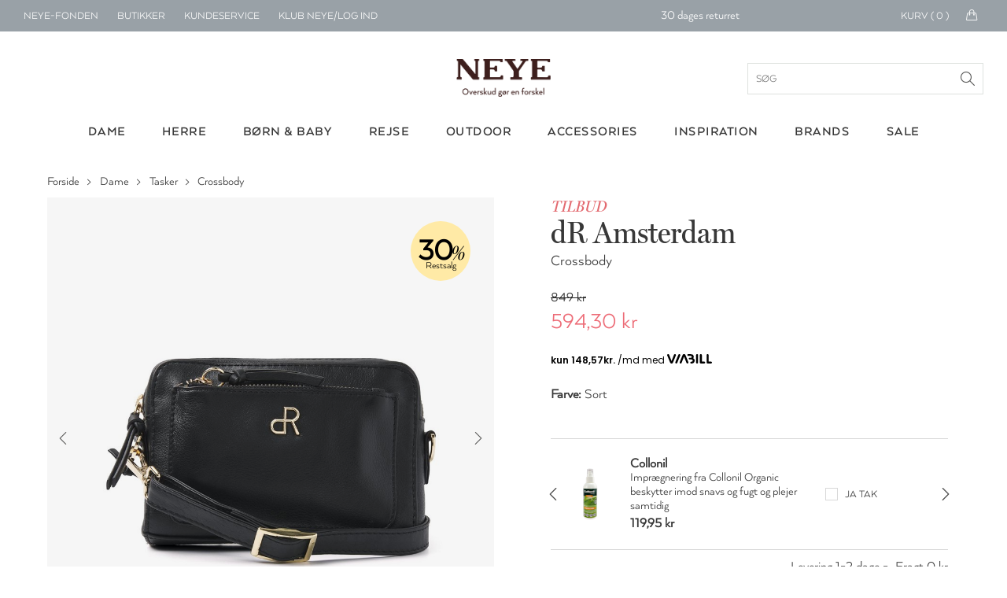

--- FILE ---
content_type: text/html; charset=utf-8
request_url: https://www.neye.dk/dr-amsterdam-crossbody-id-15981800000/
body_size: 323112
content:

<!DOCTYPE html>
<html data-isdevelopment="False">
<head>

        <script>
            window.dataLayer = window.dataLayer || [];
            function gtag() { dataLayer.push(arguments); }

            gtag('consent', 'default', {
                'ad_storage': 'denied',
                'ad_user_data': 'denied',
                'ad_personalization': 'denied',
                'analytics_storage': 'denied',
                'wait_for_update': 500
            });

            gtag('set', 'ads_data_redaction', true);
        </script>

        <script preload id="CookieConsent" src="https://policy.app.cookieinformation.com/uc.js" data-culture="da" type="text/javascript" data-gcm-version="2.0" async></script>

        <!-- Google Tag Manager -->
        <script>
            !function () { "use strict"; function l(e) { for (var t = e, r = 0, n = document.cookie.split(";"); r < n.length; r++) { var o = n[r].split("="); if (o[0].trim() === t) return o[1] } } function s(e) { return localStorage.getItem(e) } function u(e) { return window[e] } function d(e, t) { e = document.querySelector(e); return t ? null == e ? void 0 : e.getAttribute(t) : null == e ? void 0 : e.textContent } var e = window, t = document, r = "script", n = "dataLayer", o = "N2VNF9", a = "https://ss.neye.dk", i = "", c = "znpscaru", E = "stapeUserId", I = "", v = "", g = !1; try { var g = !!E && (m = navigator.userAgent, !!(m = new RegExp("Version/([0-9._]+)(.*Mobile)?.*Safari.*").exec(m))) && 16.4 <= parseFloat(m[1]), A = "stapeUserId" === E, f = g && !A ? function (e, t, r) { void 0 === t && (t = ""); var n = { cookie: l, localStorage: s, jsVariable: u, cssSelector: d }, t = Array.isArray(t) ? t : [t]; if (e && n[e]) for (var o = n[e], a = 0, i = t; a < i.length; a++) { var c = i[a], c = r ? o(c, r) : o(c); if (c) return c } else console.warn("invalid uid source", e) }(E, I, v) : void 0; g = g && (!!f || A) } catch (e) { console.error(e) } var m = e, E = (m[n] = m[n] || [], m[n].push({ "gtm.start": (new Date).getTime(), event: "gtm.js" }), t.getElementsByTagName(r)[0]), I = "dataLayer" === n ? "" : "&l=" + n, v = f ? "&bi=" + encodeURIComponent(f) : "", A = t.createElement(r), e = g ? "kp" + c : c, n = !g && i ? i : a; A.async = !0, A.src = n + "/" + e + ".js?st=" + o + I + v + "", null != (f = E.parentNode) && f.insertBefore(A, E) }();
            dataLayer.push({
                'storeID': '60'
            });
        </script>
        <!-- End Google Tag Manager -->

    <title>dR Amsterdam Crossbody  - Shop online hos NEYE</title>



    <meta name="title" content="dR Amsterdam Crossbody  - Shop online hos NEYE">
    <meta name="description" content="En dejlig crossbody til at tage med dig p&#xE5; en dag i byen. Tasken er lavet af smidigt koskindsl&#xE6;der og har en justerbar og aftagelig skulderrem. Det in">
    <link rel="canonical" href="https://www.neye.dk/dr-amsterdam-crossbody-id-15981800000/">

    <script>
(function(){if(!window.chatbase||window.chatbase("getState")!=="initialized"){window.chatbase=(...arguments)=>{if(!window.chatbase.q){window.chatbase.q=[]}window.chatbase.q.push(arguments)};window.chatbase=new Proxy(window.chatbase,{get(target,prop){if(prop==="q"){return target.q}return(...args)=>target(prop,...args)}})}const onLoad=function(){const script=document.createElement("script");script.src="https://www.chatbase.co/embed.min.js";script.id="nYgqEqwqPopwEZbM1G0Nv";script.domain="www.chatbase.co";document.body.appendChild(script)};if(document.readyState==="complete"){onLoad()}else{window.addEventListener("load",onLoad)}})();
</script>

    <link rel="stylesheet" href="/css/bundle.css?v=DCD_SIBYlP5ZfFkV0Skw-xU5MGg" />
    <link rel="apple-touch-icon" href="/Static/gfx/apple-touch-icon.png">
    <link rel="apple-touch-icon-precomposed" href="/Static/gfx/apple-touch-icon.png">
    <link rel="icon" type="image/png" sizes="32x32" href="/Static/gfx/favicon-32x32.png">
    <link rel="icon" type="image/png" sizes="16x16" href="/Static/gfx/favicon-16x16.png">
    <link rel="mask-icon" href="/Static/gfx/safari-pinned-tab.svg" color="#3e1f1e">
    <link rel="shortcut icon" href="/Static/gfx/favicon.ico">
    <meta name="msapplication-config" content="~/Static/gfx/browserconfig.xml">
    <meta name="theme-color" content="#ffffff">
    <meta name="google-site-verification" content="aRA-hSWhIW9ZK8y90s_ZqyckDnFBkxzrc1GePb7mHeM" />
    <meta name="viewport" content="width=device-width, initial-scale=1, maximum-scale=1">

    <link rel="preconnect" href="https://www.googletagmanager.com" />
    <link rel="preconnect" href="https://connect.facebook.net" />

    <script src="https://unpkg.com/aos@2.3.1/dist/aos.js" defer></script>
    <link href="https://unpkg.com/aos@2.3.1/dist/aos.css" rel="stylesheet" />

    <script src="/Static/js/nobundle/jquery-3.2.1.min.js"></script>

    <!-- recaptcha -->
        <script src="https://www.google.com/recaptcha/api.js?render=6LfhfOMnAAAAAFYc6MNrCUgTJUkN0j9AVtqa4h3t" async defer></script>

    <!-- Raptor Script -->

        <script>

            window.raptor || (window.raptor = { q: [{ event: "trackevent", params: { p1: "pageview" } }], push: function (event, params, options) { this.q.push({ event: event, params: params, options: options }) }, customerId: "6399" });
        </script>

        <script>
            (function (d, t) {
                var g = d.createElement(t),
                    s = d.getElementsByTagName(t)[0];

                g.src = "/Static/js/nobundle/raptor-3.0.min.js";
                g.async = !0;
                s.parentNode.insertBefore(g, s);

                function initializeRaptor() {
                    if (window.raptor && window.raptor.parameterNames) {
                        window.raptor.parameterNames.host = "https://sst.neye.dk/api/ForwardTrackingEvent";
                        window.raptor.serverSideTracking = true;
                        window.raptor.handleCookies();
                        window.raptor.isReady = true;
                        window.raptor.executeQueue();
                    } else {
                        console.log("Raptor-objektet er ikke indlæst korrekt. - Prøver igen");
                        window.setTimeout(() => { initializeRaptor();}, 1000);
                    }
                }

                if (true) {
                    document.addEventListener('RAPTOR_COOKIES_READY', function() {
                        initializeRaptor();
                    });
                }

            })(document, "script");
        </script>


        <script type="application/javascript" src="https://storage.googleapis.com/gowish-button-prod/js/gowish-iframe.js" data-use-btn="true" id="gowish-iframescript" defer></script>
        <link rel="stylesheet" href="https://storage.googleapis.com/gowish-button-prod/css/gowish-iframe.css" />

    <script>"use strict";var _raptor={_queue:[],processQueue:function(){console.log("processing raptor queue");var n=[..._raptor._queue];_raptor._queue=[];n.forEach(n=>{switch(n.event){case"trackEvent":_raptor.trackEvent(n.params);break;case"addClickHandlers":_raptor.addClickHandlers(n.params.trackingId,n.params.methodName)}})},trackEvent:function(n){_raptor._queue.length>0&&_raptor.processQueue();var t=n.eventType,i=t===void 0?"":t,r=n.productId,w=r===void 0?"":r,u=n.productName,b=u===void 0?"":u,f=n.categoryPath,k=f===void 0?"":f,e=n.subtotal,d=e===void 0?"":e,o=n.currency,g=o===void 0?"":o,s=n.userId,nt=s===void 0?"":s,h=n.brandId,tt=h===void 0?"":h,c=n.contentId,it=c===void 0?"":c,l=n.basketContent,rt=l===void 0?"":l,a=n.basketId,ut=a===void 0?"":a,v=n.shopId,ft=v===void 0?"":v,y=n.externalUserId,et=y===void 0?"":y,p=n.itemPrice,ot=p===void 0?"":p;typeof raptor!="undefined"?(console.log("tracking "+i),raptor.push("trackEvent",{p1:i,p2:w,p3:b,p4:k,p5:d,p6:g,p7:nt,p8:tt,p9:it,p10:rt,p11:ut,p12:ft,p13:et,p14:ot})):(_raptor._queue.push({event:"trackEvent",params:n}),console.warn("raptor is undefined"))},trackVisitProductEvent:function(n,t,i,r,u){var f={eventType:"Visit",productId:n,categoryPath:t,productName:i,brandId:r,itemPrice:u};_raptor.trackEvent(f)},trackVisitContentEvent:function(n){var t={eventType:"Visit",contentId:n};_raptor.trackEvent(t)},trackBasketEvent:function(n,t){var i={eventType:"Basket",basketContent:n,basketId:t};_raptor.trackEvent(i)},addClickHandler:function(n,t){raptor!=="undefined"?(_raptor._queue.length>0&&_raptor.processQueue(),console.log("test"),raptor.addClickHandlers("#"+n,{methodName:t})):(_raptor._queue.push({event:"addClickHandlers",params:{trackingId:n,methodName:t}}),console.warn("raptor is undefined"))},addClickHandlers:function(n,t){typeof raptor!="undefined"?$("#"+n).find(".product-tile-link").click(function(){var n=$(this).data("raptorrecommendation"),i;typeof n!="undefined"&&n!==null&&n!==""&&(i=$(this).attr("href"),raptor.push("trackEvent",{p1:"itemclick",p2:n.split(":")[1].toString()},{moduleName:t,redirectUrl:i}))}):_raptor._queue.push({event:"addClickHandlers",params:{trackingId:n,methodName:t}})},fillRaptorBanners:function(){var n=$(".raptor-block");n.length!=0&&$.each(n,function(n,t){var t=$(t),f=$("#current-language").text(),i=t.data("block-reference"),r=t.data("raptor-params"),u;i!==undefined&&r!==undefined&&(u=window.location.origin+"/API/RaptorBannerApi/GetRaptorBannerString?raptorBlockReference="+i+"&language="+f+"&parameters="+encodeURIComponent(r),$.ajax({url:u,type:"GET","async":!0,success:function(n){n&&n.raptorBanner&&(t.replaceWith(n.raptorBanner),initCarousels(),updateDynamicContent())}}))})}};"use strict";const _segmentationHandler={getCookie:function(n){for(var t,r=n+"=",f=decodeURIComponent(document.cookie),u=f.split(";"),i=0;i<u.length;i++){for(t=u[i];t.charAt(0)==" ";)t=t.substring(1);if(t.indexOf(r)==0)return t.substring(r.length,t.length)}return""},setCookie:function(n,t,i){var r=new Date,u;r.setTime(r.getTime()+i*864e5);u="expires="+r.toUTCString();document.cookie=n+"="+t+";"+u+";path=/"},redirect:function(n){var i=navigator.userAgent.toLowerCase(),r=i.indexOf("msie")!==-1,u=parseInt(i.substr(4,2),10),t;r&&u<9?(t=document.createElement("a"),t.href=n,document.body.appendChild(t),t.click()):window.location.href=n}},UserManager={getCookieValue(n){const t=`${n}=`,i=decodeURIComponent(document.cookie),r=i.split(";");for(let n of r)if(n=n.trim(),n.startsWith(t))return n.substring(t.length);return null},hasRole(n){const t=this.getCookieValue("neyeuser");if(t){const i=t.split(",").map(n=>n.trim());return i.includes(n)}return!1},isClubNeyeLoggedIn(){return this.hasRole("cm")},isAuthenticated(){return this.hasRole("anonymous")},isClerk(){return this.hasRole("clerk")},isEmployee(){return this.hasRole("employee")},canSearchCustomer(){return this.hasRole("customersearch")},isClubNeyeAdmin(){return this.hasRole("shop")},isPickupInStoreAdmin(){return this.hasRole("pickup")}}</script>

    <script type="text/javascript" language="javascript">
        const segmentCookieDuration = Number(10) || 1;
        const segmentCookieName = "FrontPageTypeCookie";
        const segmentationCookie = _segmentationHandler.getCookie(segmentCookieName);
        const segmentNames = ["Dame", "Herre", "Børn"];
    </script>
    <script src="/js/topscripts.js?v=p4QVPNRF4uftf5oxmcD4_vywVV0"></script>

    <link rel="preconnect" href="https://fonts.gstatic.com/" crossorigin />
    <link href="https://fonts.googleapis.com/css2?family=Baskervville:ital@0;1&family=Thasadith:ital,wght@0,400;0,700;1,400;1,700&family=Rochester&Shadows+Into+Light+Two&family=Fredericka+the+Great&family=Cutive+Mono&family=Source+Serif+Pro:ital,wght@0,400;0,700;1,400;1,700&family=Poiret+One&family=Elsie&family=Playball&family=Crafty+Girls&family=Yantramanav:wght@400;700&family=GFS+Didot&family=Abril+Fatface&family=Aleo:ital,wght@0,400;0,700;1,400;1,700&family=Allura&family=Arima+Madurai:wght@400;700&family=Balsamiq+Sans:ital,wght@0,400;0,700;1,400;1,700&family=Calistoga&family=Cherry+Swash:wght@400;700&family=Flamenco&family=Fredoka+One&family=Love+Ya+Like+A+Sister&family=Montserrat+Subrayada:wght@400;700&family=Noto+Serif:ital,wght@0,400;0,700;1,400;1,700&family=Petit+Formal+Script&display=swap" rel="stylesheet" />


    <link rel="preload" as="font" href="/Static/fonts/1330842/2412d1e5-20bf-4668-80d3-27654748c3bb.woff2" crossorigin />
    <link rel="prefetch" as="font" href="/Static/fonts/1330842/351b6021-41ff-45e0-b97b-247b8b9ab0c6.woff" crossorigin />
    <link rel="prefetch" as="font" href="/Static/fonts/1330842/4c202f8c-10f7-4991-83e6-404c717a846d.ttf" crossorigin />

    <link rel="preload" as="font" href="/Static/fonts/1330818/8e6032e4-7f0a-4e56-b9fa-6ec7b1f46fc0.woff2" crossorigin />
    <link rel="prefetch" as="font" href="/Static/fonts/1330818/c0f55d3b-353e-417c-9b91-bbeb1a6b8116.woff" crossorigin />
    <link rel="prefetch" as="font" href="/Static/fonts/1330818/23f2f813-2f11-4a0c-8b2e-e20da72e2470.ttf" crossorigin />

</head>
<body>

        <script data-environment="production" data-client-id="klarna_live_client_M21pRDkvRmFiSSRFRTZhV0RhP0JYZy1XaWgtLyQkYXMsYjM4YWZmZDEtMjFhNS00MTNhLWE1ZTktMGJhMjY0ZmQzMjk1LDEsU3IvWUhFS0U4L1NqTHlrbUtiWXRJQStLd2pjN0dVbE5nQWJINHJBcVJTZz0" src="https://js.klarna.com/web-sdk/v1/klarna.js" async>
        </script>
        <div id="current-language" hidden>da</div>
        <div id="current-market" hidden>DEFAULT</div>
            <!--Google Tag Manager(noscript)-->
            <noscript>
                <iframe src="https://ss.neye.dk/ns.html?id=GTM-N2VNF9" height="0" width="0"
                        style="display:none;visibility:hidden"></iframe>
            </noscript>
            <!--End Google Tag Manager(noscript)-->

    
<div id="mobileMenuOverlay"></div>
<div id="menuOverlay"></div>
<div id="addToBasketOverlay" class="hideoverlay"></div>
<div class="header">
        <div id="js-mobile-usp-module" class="js-mobile-usp-module mobile-usp only-on-tablet" data-usp="{&quot;bgColor&quot;:&quot;#99a1a7&quot;,&quot;textColor&quot;:&quot;#ffffff&quot;,&quot;links&quot;:[{&quot;href&quot;:&quot;/levering/&quot;,&quot;text&quot;:&quot;Levering 1-2 hverdage&quot;,&quot;title&quot;:&quot;Levering 1-2 hverdage&quot;},{&quot;href&quot;:&quot;/levering/&quot;,&quot;text&quot;:&quot;Fri fragt over 499 kr.&quot;,&quot;title&quot;:&quot;fragt&quot;},{&quot;href&quot;:&quot;/levering/&quot;,&quot;text&quot;:&quot;Click \u0026 collect&quot;,&quot;title&quot;:&quot;Click \u0026 collect&quot;},{&quot;href&quot;:&quot;/levering/&quot;,&quot;text&quot;:&quot;30 dages returret&quot;,&quot;title&quot;:&quot;30 dages returret&quot;}]}">
            <div class="mobile-usp-list" style="background-color: #99a1a7; color: #ffffff;">
                <a href=/levering/><div class="usp-link-text">Levering 1-2 hverdage</div></a>
            </div>
        </div>
    <div class="top-menu">
        <ul class="menu-links hide-on-tablet">
            <li class="neyefonden js-user-specific-content" data-user-role-hide="pickup">
                <a href="/blog/neye-fonden/">NEYE-Fonden</a>
            </li>
            <li>
                <a href="/neyes-butikker/">Butikker</a>
            </li>
            <li>
                <a href="/kundeservice/">Kundeservice</a>
            </li>
            <li id="customer-lookup-menu-item" class="js-user-specific-content hidden" data-user-role-show="customersearch">
                <a href="/kundeopslag/">Find kunde</a>
            </li>
            <li id="logout-menu-item" class="js-user-specific-content hidden" data-user-role-show="cm,clerk,employee" data-user-role-hide="shop">
                <a href="/min-profil/">Min profil</a>
            </li>
            <li class="js-user-specific-content hidden" data-user-role-show="cm,clerk,employee" data-user-role-hide="shop">
                <a href="" name="logout">Log ud</a>
            </li>

            <li id="create-customer-menu-item" class="js-user-specific-content hidden" data-user-role-show="clerk,employee">
                <a href="/klubneye/signup/">Opret Kunde</a>
            </li>

            <li id="same-day-pickup-menu-item" class="js-user-specific-content hidden" data-user-role-show="pickup">
                <a href="/hent-i-butik-ordreoversigt/">Hent-i-butik</a>
            </li>

            <li id="login-menu-item " class="js-user-specific-content hidden" data-user-role-show="anonymous">
                <a href="/klubneye/">Klub NEYE/Log ind</a>
            </li>



        </ul>
        <div class="logo only-on-tablet">
            <a href="/">

    <picture class="header-lazy PartialPageBannerImage">
        <source media="(max-width: 559px)"
                sizes="100vw"
                type="image/webp"
                srcset="
                    https://neye-cdn-f4ekdvgdcgeuebcr.a02.azurefd.net/globalassets/logoer-og-ikoner/logo-mobile.png?width=300&format=webp 300w,
                    https://neye-cdn-f4ekdvgdcgeuebcr.a02.azurefd.net/globalassets/logoer-og-ikoner/logo-mobile.png?width=500&format=webp 500w,
                    https://neye-cdn-f4ekdvgdcgeuebcr.a02.azurefd.net/globalassets/logoer-og-ikoner/logo-mobile.png?width=700&format=webp 700w,
                    https://neye-cdn-f4ekdvgdcgeuebcr.a02.azurefd.net/globalassets/logoer-og-ikoner/logo-mobile.png?width=900&format=webp 900w,
                    https://neye-cdn-f4ekdvgdcgeuebcr.a02.azurefd.net/globalassets/logoer-og-ikoner/logo-mobile.png?width=1100&format=webp 1100w">

        <source media="(max-width: 559px)"
                sizes="100vw"
                type="image/jpg"
                srcset="
                        https://neye-cdn-f4ekdvgdcgeuebcr.a02.azurefd.net/globalassets/logoer-og-ikoner/logo-mobile.png?width=300 300w,
                        https://neye-cdn-f4ekdvgdcgeuebcr.a02.azurefd.net/globalassets/logoer-og-ikoner/logo-mobile.png?width=500 500w,
                        https://neye-cdn-f4ekdvgdcgeuebcr.a02.azurefd.net/globalassets/logoer-og-ikoner/logo-mobile.png?width=700 700w,
                        https://neye-cdn-f4ekdvgdcgeuebcr.a02.azurefd.net/globalassets/logoer-og-ikoner/logo-mobile.png?width=900 900w,
                        https://neye-cdn-f4ekdvgdcgeuebcr.a02.azurefd.net/globalassets/logoer-og-ikoner/logo-mobile.png?width=1100 1100w">

        <source media="(min-width: 560px)"
                sizes="50vw"
                type="image/webp"
                srcset="
                        https://neye-cdn-f4ekdvgdcgeuebcr.a02.azurefd.net/globalassets/logoer-og-ikoner/logo-mobile.png?width=400&format=webp 400w,
                        https://neye-cdn-f4ekdvgdcgeuebcr.a02.azurefd.net/globalassets/logoer-og-ikoner/logo-mobile.png?width=800&format=webp 800w,
                        https://neye-cdn-f4ekdvgdcgeuebcr.a02.azurefd.net/globalassets/logoer-og-ikoner/logo-mobile.png?width=1200&format=webp 1200w,
                        https://neye-cdn-f4ekdvgdcgeuebcr.a02.azurefd.net/globalassets/logoer-og-ikoner/logo-mobile.png?width=1400&format=webp 1400w,
                        https://neye-cdn-f4ekdvgdcgeuebcr.a02.azurefd.net/globalassets/logoer-og-ikoner/logo-mobile.png?width=1800&format=webp 1800w,
                        https://neye-cdn-f4ekdvgdcgeuebcr.a02.azurefd.net/globalassets/logoer-og-ikoner/logo-mobile.png?width=2000&format=webp 2000w" />

        <source media="(min-width: 768px)"
                sizes="50vw"
                type="image/jpg"
                srcset="
                            https://neye-cdn-f4ekdvgdcgeuebcr.a02.azurefd.net/globalassets/logoer-og-ikoner/logo-mobile.png?width=400 400w,
                            https://neye-cdn-f4ekdvgdcgeuebcr.a02.azurefd.net/globalassets/logoer-og-ikoner/logo-mobile.png?width=800 800w,
                            https://neye-cdn-f4ekdvgdcgeuebcr.a02.azurefd.net/globalassets/logoer-og-ikoner/logo-mobile.png?width=1200 1200w,
                            https://neye-cdn-f4ekdvgdcgeuebcr.a02.azurefd.net/globalassets/logoer-og-ikoner/logo-mobile.png?width=1400 1400w,
                            https://neye-cdn-f4ekdvgdcgeuebcr.a02.azurefd.net/globalassets/logoer-og-ikoner/logo-mobile.png?width=1800 1800w,
                            https://neye-cdn-f4ekdvgdcgeuebcr.a02.azurefd.net/globalassets/logoer-og-ikoner/logo-mobile.png?width=2000 2000w" />

        <img class="header-lazy" loading="lazy"
             src="https://neye-cdn-f4ekdvgdcgeuebcr.a02.azurefd.net/globalassets/logoer-og-ikoner/logo-mobile.png?width=500"
             alt="NEYE online butik - Alt i m&#xE6;rke tasker, rygs&#xE6;kke, kufferter, punge og accessories til ham og hende"
             title="NEYE online butik - Alt i m&#xE6;rke tasker, rygs&#xE6;kke, kufferter, punge og accessories til ham og hende">
    </picture>
    <noscript>
        <img class="header-lazy" loading="lazy" src="https://neye-cdn-f4ekdvgdcgeuebcr.a02.azurefd.net/globalassets/logoer-og-ikoner/logo-mobile.png?width=500&format=webp" alt="NEYE online butik - Alt i m&#xE6;rke tasker, rygs&#xE6;kke, kufferter, punge og accessories til ham og hende" />
    </noscript>
            </a>
        </div>
        <div id="logo-small" class="hide-on-tablet hidden">
            <a href="/">

    <picture class=" PartialPageBannerImage">
        <source media="(max-width: 559px)"
                sizes="100vw"
                type="image/webp"
                srcset="
                    https://neye-cdn-f4ekdvgdcgeuebcr.a02.azurefd.net/globalassets/logoer-og-ikoner/logo-white.png?width=300&format=webp 300w,
                    https://neye-cdn-f4ekdvgdcgeuebcr.a02.azurefd.net/globalassets/logoer-og-ikoner/logo-white.png?width=500&format=webp 500w,
                    https://neye-cdn-f4ekdvgdcgeuebcr.a02.azurefd.net/globalassets/logoer-og-ikoner/logo-white.png?width=700&format=webp 700w,
                    https://neye-cdn-f4ekdvgdcgeuebcr.a02.azurefd.net/globalassets/logoer-og-ikoner/logo-white.png?width=900&format=webp 900w,
                    https://neye-cdn-f4ekdvgdcgeuebcr.a02.azurefd.net/globalassets/logoer-og-ikoner/logo-white.png?width=1100&format=webp 1100w">

        <source media="(max-width: 559px)"
                sizes="100vw"
                type="image/jpg"
                srcset="
                        https://neye-cdn-f4ekdvgdcgeuebcr.a02.azurefd.net/globalassets/logoer-og-ikoner/logo-white.png?width=300 300w,
                        https://neye-cdn-f4ekdvgdcgeuebcr.a02.azurefd.net/globalassets/logoer-og-ikoner/logo-white.png?width=500 500w,
                        https://neye-cdn-f4ekdvgdcgeuebcr.a02.azurefd.net/globalassets/logoer-og-ikoner/logo-white.png?width=700 700w,
                        https://neye-cdn-f4ekdvgdcgeuebcr.a02.azurefd.net/globalassets/logoer-og-ikoner/logo-white.png?width=900 900w,
                        https://neye-cdn-f4ekdvgdcgeuebcr.a02.azurefd.net/globalassets/logoer-og-ikoner/logo-white.png?width=1100 1100w">

        <source media="(min-width: 560px)"
                sizes="50vw"
                type="image/webp"
                srcset="
                        https://neye-cdn-f4ekdvgdcgeuebcr.a02.azurefd.net/globalassets/logoer-og-ikoner/logo-white.png?width=400&format=webp 400w,
                        https://neye-cdn-f4ekdvgdcgeuebcr.a02.azurefd.net/globalassets/logoer-og-ikoner/logo-white.png?width=800&format=webp 800w,
                        https://neye-cdn-f4ekdvgdcgeuebcr.a02.azurefd.net/globalassets/logoer-og-ikoner/logo-white.png?width=1200&format=webp 1200w,
                        https://neye-cdn-f4ekdvgdcgeuebcr.a02.azurefd.net/globalassets/logoer-og-ikoner/logo-white.png?width=1400&format=webp 1400w,
                        https://neye-cdn-f4ekdvgdcgeuebcr.a02.azurefd.net/globalassets/logoer-og-ikoner/logo-white.png?width=1800&format=webp 1800w,
                        https://neye-cdn-f4ekdvgdcgeuebcr.a02.azurefd.net/globalassets/logoer-og-ikoner/logo-white.png?width=2000&format=webp 2000w" />

        <source media="(min-width: 768px)"
                sizes="50vw"
                type="image/jpg"
                srcset="
                            https://neye-cdn-f4ekdvgdcgeuebcr.a02.azurefd.net/globalassets/logoer-og-ikoner/logo-white.png?width=400 400w,
                            https://neye-cdn-f4ekdvgdcgeuebcr.a02.azurefd.net/globalassets/logoer-og-ikoner/logo-white.png?width=800 800w,
                            https://neye-cdn-f4ekdvgdcgeuebcr.a02.azurefd.net/globalassets/logoer-og-ikoner/logo-white.png?width=1200 1200w,
                            https://neye-cdn-f4ekdvgdcgeuebcr.a02.azurefd.net/globalassets/logoer-og-ikoner/logo-white.png?width=1400 1400w,
                            https://neye-cdn-f4ekdvgdcgeuebcr.a02.azurefd.net/globalassets/logoer-og-ikoner/logo-white.png?width=1800 1800w,
                            https://neye-cdn-f4ekdvgdcgeuebcr.a02.azurefd.net/globalassets/logoer-og-ikoner/logo-white.png?width=2000 2000w" />

        <img class="" loading="lazy"
             src="https://neye-cdn-f4ekdvgdcgeuebcr.a02.azurefd.net/globalassets/logoer-og-ikoner/logo-white.png?width=500"
             alt=""
             title="">
    </picture>
    <noscript>
        <img class="" loading="lazy" src="https://neye-cdn-f4ekdvgdcgeuebcr.a02.azurefd.net/globalassets/logoer-og-ikoner/logo-white.png?width=500&format=webp" alt="" />
    </noscript>
            </a>
        </div>
            <div id="js-topmenu-usp-module" class="js-topmenu-usp-module hide-on-mobile" data-usp="{&quot;bgColor&quot;:&quot;#99a1a7&quot;,&quot;textColor&quot;:&quot;#ffffff&quot;,&quot;links&quot;:[{&quot;href&quot;:&quot;/levering/&quot;,&quot;text&quot;:&quot;Levering 1-2 hverdage&quot;,&quot;title&quot;:&quot;Levering 1-2 hverdage&quot;},{&quot;href&quot;:&quot;/levering/&quot;,&quot;text&quot;:&quot;Fri fragt over 499 kr.&quot;,&quot;title&quot;:&quot;fragt&quot;},{&quot;href&quot;:&quot;/levering/&quot;,&quot;text&quot;:&quot;Click \u0026 collect&quot;,&quot;title&quot;:&quot;Click \u0026 collect&quot;},{&quot;href&quot;:&quot;/levering/&quot;,&quot;text&quot;:&quot;30 dages returret&quot;,&quot;title&quot;:&quot;30 dages returret&quot;}]}"></div>
        <div id="menu-mini-cart">
            <div class="quantity-text hide-on-tablet">Kurv ( <span id="header-basket-amount">0</span> )</div>
            <div class="mini-cart-icon hide-on-tablet">
                <i class="icon-handbag icons"></i>
            </div>
            <a href="/kurv/" class="mini-cart-icon only-on-tablet">
                <i class="icon-handbag icons"></i>
                <span class="mobile-header-basket-amount hidden">0</span>
            </a>
        </div>
        <div id="search-link" class="hidden js-typeahead-module-topmenu">
            <i class="toggle-search search-icon"><span></span></i>
            <form id="searchFormTopMenu">
                <input id="searchFormTopMenu_TextBox" type="text" class="menu-search-input" />
                <i id="searchFormTopMenu_Icon" class="search-icon"></i>
            </form>
        </div>
        <div id="profile-link" class="profile">
            <img src="/Static/gfx/Min-Profil.svg" />
        </div>
        <div id="favorite-link" class="favorite add-to-wishlist only-on-tablet">
            <i class="icon-heart icons"><span></span></i>
            <img class="heart-icon" src="/Static/gfx/hjerte_fuldfarve.svg" />
        </div>
    </div>
    <div class="main-menu">
        <div class="logo hide-on-tablet">
            <a href="/">
                        <img title="" alt="NEYE online butik - Alt i m&#xE6;rke tasker, rygs&#xE6;kke, kufferter, punge og accessories til ham og hende" src="/globalassets/logoer-og-ikoner/logo.png" />
            </a>
            <form id="searchForm" class="js-typeahead-module-header" action="/search/" method="get">
                <input id="searchForm_TextBox" type="text" placeholder="S&#xF8;g">
                <div id="searchForm_Icon" class="search-icon"></div>
            </form>
        </div>
        <div class="typeahead-overlay js-typeahead-overlay"
             data-placeholder-text="S&#xF8;g"
             data-typeahead-config="{&quot;queryBlocks&quot;:{&quot;blogpages&quot;:{&quot;headerLabel&quot;:&quot;Indhold&quot;,&quot;query&quot;:&quot;*:*&quot;,&quot;queryCollection&quot;:&quot;30660&quot;},&quot;categories&quot;:{&quot;headerLabel&quot;:&quot;Kategorier&quot;,&quot;query&quot;:&quot;*:*&quot;,&quot;queryCollection&quot;:&quot;30657&quot;},&quot;brands&quot;:{&quot;headerLabel&quot;:&quot;Brands&quot;,&quot;query&quot;:&quot;*:*&quot;,&quot;queryCollection&quot;:&quot;30658&quot;},&quot;products&quot;:{&quot;headerLabel&quot;:&quot;Produkter&quot;,&quot;query&quot;:&quot;*:*&quot;,&quot;queryCollection&quot;:&quot;30659&quot;}}}"></div>
        <div class="level-1">
            <div class="container">
                    <ul class="col-12">
                                <li class="menu-button hoverable">

    <a href="/dame/">
        <div class="menu-header">Dame</div>
    </a>

<div class="level-2">
    
<div class="container"><div class="menu-column">
    <a class="header" href="/dametasker/">Tasker</a>

    <a href="/baeltetasker-dame/">B&#xE6;ltetasker</a>
    <a href="/clutch-tasker-dame/">Clutch</a>
    <a href="/computertasker-mapper-dame/">Computertasker &amp; mapper</a>
    <a href="/crossbody-tasker-dame/">Crossbody</a>
    <a href="/haandtasker-dame/">H&#xE5;ndtasker</a>
    <a href="/indkoebsvogne-og-indkoebskurve/">Indk&#xF8;bsvogne &amp; indk&#xF8;bskurve</a>
    <a href="/shopper-tasker-dame/">Shoppere</a>
    <a href="/skuldertasker-dame/">Skuldertasker</a>
    <a href="/sling-bags-dame/">Sling bags</a>
    <a href="/sportstasker-rejsetasker-dame/">Sportstasker &amp; rejsetasker</a>
    <a href="/strandtasker-dame/">Strandtasker</a>
    <a href="/toilettasker/?filter=TargetGroups:%22Dame%22&amp;sort=scoredesc">Toilettasker &amp; kosmetikpunge</a>
    <a href="/tote-bags-dame/">Tote bags</a>
</div><div class="menu-column">
    <a class="header" href="/accessories-tilbehoer/?filter=TargetGroups:%22Dame%22&amp;sort=scoredesc">Accessories</a>

    <a href="/baelter/?filter=TargetGroups:%22Dame%22&amp;sort=scoredesc">B&#xE6;lter</a>
    <a href="/handsker/?filter=TargetGroups:%22Dame%22&amp;sort=scoredesc">Handsker</a>
    <a href="/hjemmesko/?filter=TargetGroups:%22Dame%22&amp;sort=scoredesc">Hjemmesko</a>
    <a href="/huer-hatte/?filter=TargetGroups:%22Dame%22&amp;sort=scoredesc">Huer &amp; hatte</a>
    <a href="/smykker/">Smykker</a>
    <a href="/smykkeskrin/">Smykkeskrin</a>
    <a href="/stroemper/">Str&#xF8;mper</a>
</div><div class="menu-column">
    <a class="header" href="/punge-kortholdere-dame/">Punge</a>

    <a href="/kortholdere-dame/">Kortholder</a>
    <a href="/noeglepunge-dame/">N&#xF8;glepunge</a>
    <a href="/punge-dame/">Punge</a>
</div><div class="menu-column">

<a href="/tilbudsside/?filter=TargetGroups:%22Dame%22&amp;sort=scoredesc">
	<div class="header">Tilbud - Dame</div>
	<div class="menu-image">

    <picture class=" PartialPageBannerImage">
        <source media="(max-width: 559px)"
                sizes="100vw"
                type="image/webp"
                srcset="
                    https://neye-cdn-f4ekdvgdcgeuebcr.a02.azurefd.net/globalassets/forside/dropdown/2026/w04-2026-drop-down-544x300-tasker-final-sale.jpg?width=300&format=webp 300w,
                    https://neye-cdn-f4ekdvgdcgeuebcr.a02.azurefd.net/globalassets/forside/dropdown/2026/w04-2026-drop-down-544x300-tasker-final-sale.jpg?width=500&format=webp 500w,
                    https://neye-cdn-f4ekdvgdcgeuebcr.a02.azurefd.net/globalassets/forside/dropdown/2026/w04-2026-drop-down-544x300-tasker-final-sale.jpg?width=700&format=webp 700w,
                    https://neye-cdn-f4ekdvgdcgeuebcr.a02.azurefd.net/globalassets/forside/dropdown/2026/w04-2026-drop-down-544x300-tasker-final-sale.jpg?width=900&format=webp 900w,
                    https://neye-cdn-f4ekdvgdcgeuebcr.a02.azurefd.net/globalassets/forside/dropdown/2026/w04-2026-drop-down-544x300-tasker-final-sale.jpg?width=1100&format=webp 1100w">

        <source media="(max-width: 559px)"
                sizes="100vw"
                type="image/jpg"
                srcset="
                        https://neye-cdn-f4ekdvgdcgeuebcr.a02.azurefd.net/globalassets/forside/dropdown/2026/w04-2026-drop-down-544x300-tasker-final-sale.jpg?width=300 300w,
                        https://neye-cdn-f4ekdvgdcgeuebcr.a02.azurefd.net/globalassets/forside/dropdown/2026/w04-2026-drop-down-544x300-tasker-final-sale.jpg?width=500 500w,
                        https://neye-cdn-f4ekdvgdcgeuebcr.a02.azurefd.net/globalassets/forside/dropdown/2026/w04-2026-drop-down-544x300-tasker-final-sale.jpg?width=700 700w,
                        https://neye-cdn-f4ekdvgdcgeuebcr.a02.azurefd.net/globalassets/forside/dropdown/2026/w04-2026-drop-down-544x300-tasker-final-sale.jpg?width=900 900w,
                        https://neye-cdn-f4ekdvgdcgeuebcr.a02.azurefd.net/globalassets/forside/dropdown/2026/w04-2026-drop-down-544x300-tasker-final-sale.jpg?width=1100 1100w">

        <source media="(min-width: 560px)"
                sizes="50vw"
                type="image/webp"
                srcset="
                        https://neye-cdn-f4ekdvgdcgeuebcr.a02.azurefd.net/globalassets/forside/dropdown/2026/w04-2026-drop-down-544x300-tasker-final-sale.jpg?width=400&format=webp 400w,
                        https://neye-cdn-f4ekdvgdcgeuebcr.a02.azurefd.net/globalassets/forside/dropdown/2026/w04-2026-drop-down-544x300-tasker-final-sale.jpg?width=800&format=webp 800w,
                        https://neye-cdn-f4ekdvgdcgeuebcr.a02.azurefd.net/globalassets/forside/dropdown/2026/w04-2026-drop-down-544x300-tasker-final-sale.jpg?width=1200&format=webp 1200w,
                        https://neye-cdn-f4ekdvgdcgeuebcr.a02.azurefd.net/globalassets/forside/dropdown/2026/w04-2026-drop-down-544x300-tasker-final-sale.jpg?width=1400&format=webp 1400w,
                        https://neye-cdn-f4ekdvgdcgeuebcr.a02.azurefd.net/globalassets/forside/dropdown/2026/w04-2026-drop-down-544x300-tasker-final-sale.jpg?width=1800&format=webp 1800w,
                        https://neye-cdn-f4ekdvgdcgeuebcr.a02.azurefd.net/globalassets/forside/dropdown/2026/w04-2026-drop-down-544x300-tasker-final-sale.jpg?width=2000&format=webp 2000w" />

        <source media="(min-width: 768px)"
                sizes="50vw"
                type="image/jpg"
                srcset="
                            https://neye-cdn-f4ekdvgdcgeuebcr.a02.azurefd.net/globalassets/forside/dropdown/2026/w04-2026-drop-down-544x300-tasker-final-sale.jpg?width=400 400w,
                            https://neye-cdn-f4ekdvgdcgeuebcr.a02.azurefd.net/globalassets/forside/dropdown/2026/w04-2026-drop-down-544x300-tasker-final-sale.jpg?width=800 800w,
                            https://neye-cdn-f4ekdvgdcgeuebcr.a02.azurefd.net/globalassets/forside/dropdown/2026/w04-2026-drop-down-544x300-tasker-final-sale.jpg?width=1200 1200w,
                            https://neye-cdn-f4ekdvgdcgeuebcr.a02.azurefd.net/globalassets/forside/dropdown/2026/w04-2026-drop-down-544x300-tasker-final-sale.jpg?width=1400 1400w,
                            https://neye-cdn-f4ekdvgdcgeuebcr.a02.azurefd.net/globalassets/forside/dropdown/2026/w04-2026-drop-down-544x300-tasker-final-sale.jpg?width=1800 1800w,
                            https://neye-cdn-f4ekdvgdcgeuebcr.a02.azurefd.net/globalassets/forside/dropdown/2026/w04-2026-drop-down-544x300-tasker-final-sale.jpg?width=2000 2000w" />

        <img class="" loading="lazy"
             src="https://neye-cdn-f4ekdvgdcgeuebcr.a02.azurefd.net/globalassets/forside/dropdown/2026/w04-2026-drop-down-544x300-tasker-final-sale.jpg?width=500"
             alt="w04-2026-Drop-Down-544x300-tasker-FINAL-SALE.jpg"
             title="w04-2026-Drop-Down-544x300-tasker-FINAL-SALE.jpg">
    </picture>
    <noscript>
        <img class="" loading="lazy" src="https://neye-cdn-f4ekdvgdcgeuebcr.a02.azurefd.net/globalassets/forside/dropdown/2026/w04-2026-drop-down-544x300-tasker-final-sale.jpg?width=500&format=webp" alt="w04-2026-Drop-Down-544x300-tasker-FINAL-SALE.jpg" />
    </noscript>
	</div>
</a>

</div><div class="menu-column">
    <a class="header" href="/rygsaekke-dame/">Rygs&#xE6;kke</a>

    <a href="/rygsaekke-dame/">Rygs&#xE6;kke</a>
</div><div class="menu-column">
    <a class="header" href="/koeb-gavekort/">Gavekort</a>

    <a href="/koeb-gavekort/">Gavekort</a>
</div></div>

        <div class="sub-header">
            <a href="/dame/">G&#xE5; til Forsiden for damer</a>
        </div>
</div>
                                </li>
                                <li class="menu-button hoverable">

    <a href="/herre/">
        <div class="menu-header">Herre</div>
    </a>

<div class="level-2">
    
<div class="container"><div class="menu-column">
    <a class="header" href="/herretasker/">Tasker</a>

    <a href="/baeltetasker-herre/">B&#xE6;ltetasker</a>
    <a href="/computertasker-mapper-herre/">Computertasker &amp; mapper</a>
    <a href="/skuldertasker-herre/">Skuldertasker</a>
    <a href="/sling-bags-herre/">Sling bags</a>
    <a href="/sportstasker-rejsetasker-herre/">Sportstasker &amp; rejsetasker</a>
    <a href="/toilettasker/?filter=TargetGroups:%22Herre%22&amp;sort=scoredesc">Toilettasker</a>
</div><div class="menu-column">
    <a class="header" href="/accessories-tilbehoer/?filter=TargetGroups:%22Herre%22&amp;sort=scoredesc">Accessories</a>

    <a href="/baelter/?filter=TargetGroups:%22Herre%22&amp;sort=scoredesc">B&#xE6;lter</a>
    <a href="/handsker/?filter=TargetGroups:%22Herre%22&amp;sort=scoredesc">Handsker</a>
    <a href="/hjemmesko/?filter=TargetGroups:%22Herre%22&amp;sort=scoredesc">Hjemmesko</a>
    <a href="/huer-hatte/?filter=TargetGroups:%22Herre%22&amp;sort=scoredesc">Huer &amp; hatte</a>
    <a href="/stroemper/?filter=TargetGroups:%22Herre%22&amp;sort=scoredesc">Str&#xF8;mper</a>
</div><div class="menu-column">
    <a class="header" href="/punge-kortholdere-herre/">Punge</a>

    <a href="/kortholdere-herre/">Kortholder</a>
    <a href="/noeglepunge-herre/">N&#xF8;glepunge</a>
    <a href="/punge-herre/">Punge</a>
</div><div class="menu-column">

<a href="/tilbudsside/?filter=TargetGroups:%22Herre%22&amp;sort=scoredesc">
	<div class="header">Tilbud - Herre</div>
	<div class="menu-image">

    <picture class=" PartialPageBannerImage">
        <source media="(max-width: 559px)"
                sizes="100vw"
                type="image/webp"
                srcset="
                    https://neye-cdn-f4ekdvgdcgeuebcr.a02.azurefd.net/globalassets/forside/dropdown/2026/w04-2026-drop-down-544x300-tasker-final-sale.jpg?width=300&format=webp 300w,
                    https://neye-cdn-f4ekdvgdcgeuebcr.a02.azurefd.net/globalassets/forside/dropdown/2026/w04-2026-drop-down-544x300-tasker-final-sale.jpg?width=500&format=webp 500w,
                    https://neye-cdn-f4ekdvgdcgeuebcr.a02.azurefd.net/globalassets/forside/dropdown/2026/w04-2026-drop-down-544x300-tasker-final-sale.jpg?width=700&format=webp 700w,
                    https://neye-cdn-f4ekdvgdcgeuebcr.a02.azurefd.net/globalassets/forside/dropdown/2026/w04-2026-drop-down-544x300-tasker-final-sale.jpg?width=900&format=webp 900w,
                    https://neye-cdn-f4ekdvgdcgeuebcr.a02.azurefd.net/globalassets/forside/dropdown/2026/w04-2026-drop-down-544x300-tasker-final-sale.jpg?width=1100&format=webp 1100w">

        <source media="(max-width: 559px)"
                sizes="100vw"
                type="image/jpg"
                srcset="
                        https://neye-cdn-f4ekdvgdcgeuebcr.a02.azurefd.net/globalassets/forside/dropdown/2026/w04-2026-drop-down-544x300-tasker-final-sale.jpg?width=300 300w,
                        https://neye-cdn-f4ekdvgdcgeuebcr.a02.azurefd.net/globalassets/forside/dropdown/2026/w04-2026-drop-down-544x300-tasker-final-sale.jpg?width=500 500w,
                        https://neye-cdn-f4ekdvgdcgeuebcr.a02.azurefd.net/globalassets/forside/dropdown/2026/w04-2026-drop-down-544x300-tasker-final-sale.jpg?width=700 700w,
                        https://neye-cdn-f4ekdvgdcgeuebcr.a02.azurefd.net/globalassets/forside/dropdown/2026/w04-2026-drop-down-544x300-tasker-final-sale.jpg?width=900 900w,
                        https://neye-cdn-f4ekdvgdcgeuebcr.a02.azurefd.net/globalassets/forside/dropdown/2026/w04-2026-drop-down-544x300-tasker-final-sale.jpg?width=1100 1100w">

        <source media="(min-width: 560px)"
                sizes="50vw"
                type="image/webp"
                srcset="
                        https://neye-cdn-f4ekdvgdcgeuebcr.a02.azurefd.net/globalassets/forside/dropdown/2026/w04-2026-drop-down-544x300-tasker-final-sale.jpg?width=400&format=webp 400w,
                        https://neye-cdn-f4ekdvgdcgeuebcr.a02.azurefd.net/globalassets/forside/dropdown/2026/w04-2026-drop-down-544x300-tasker-final-sale.jpg?width=800&format=webp 800w,
                        https://neye-cdn-f4ekdvgdcgeuebcr.a02.azurefd.net/globalassets/forside/dropdown/2026/w04-2026-drop-down-544x300-tasker-final-sale.jpg?width=1200&format=webp 1200w,
                        https://neye-cdn-f4ekdvgdcgeuebcr.a02.azurefd.net/globalassets/forside/dropdown/2026/w04-2026-drop-down-544x300-tasker-final-sale.jpg?width=1400&format=webp 1400w,
                        https://neye-cdn-f4ekdvgdcgeuebcr.a02.azurefd.net/globalassets/forside/dropdown/2026/w04-2026-drop-down-544x300-tasker-final-sale.jpg?width=1800&format=webp 1800w,
                        https://neye-cdn-f4ekdvgdcgeuebcr.a02.azurefd.net/globalassets/forside/dropdown/2026/w04-2026-drop-down-544x300-tasker-final-sale.jpg?width=2000&format=webp 2000w" />

        <source media="(min-width: 768px)"
                sizes="50vw"
                type="image/jpg"
                srcset="
                            https://neye-cdn-f4ekdvgdcgeuebcr.a02.azurefd.net/globalassets/forside/dropdown/2026/w04-2026-drop-down-544x300-tasker-final-sale.jpg?width=400 400w,
                            https://neye-cdn-f4ekdvgdcgeuebcr.a02.azurefd.net/globalassets/forside/dropdown/2026/w04-2026-drop-down-544x300-tasker-final-sale.jpg?width=800 800w,
                            https://neye-cdn-f4ekdvgdcgeuebcr.a02.azurefd.net/globalassets/forside/dropdown/2026/w04-2026-drop-down-544x300-tasker-final-sale.jpg?width=1200 1200w,
                            https://neye-cdn-f4ekdvgdcgeuebcr.a02.azurefd.net/globalassets/forside/dropdown/2026/w04-2026-drop-down-544x300-tasker-final-sale.jpg?width=1400 1400w,
                            https://neye-cdn-f4ekdvgdcgeuebcr.a02.azurefd.net/globalassets/forside/dropdown/2026/w04-2026-drop-down-544x300-tasker-final-sale.jpg?width=1800 1800w,
                            https://neye-cdn-f4ekdvgdcgeuebcr.a02.azurefd.net/globalassets/forside/dropdown/2026/w04-2026-drop-down-544x300-tasker-final-sale.jpg?width=2000 2000w" />

        <img class="" loading="lazy"
             src="https://neye-cdn-f4ekdvgdcgeuebcr.a02.azurefd.net/globalassets/forside/dropdown/2026/w04-2026-drop-down-544x300-tasker-final-sale.jpg?width=500"
             alt="w04-2026-Drop-Down-544x300-tasker-FINAL-SALE.jpg"
             title="w04-2026-Drop-Down-544x300-tasker-FINAL-SALE.jpg">
    </picture>
    <noscript>
        <img class="" loading="lazy" src="https://neye-cdn-f4ekdvgdcgeuebcr.a02.azurefd.net/globalassets/forside/dropdown/2026/w04-2026-drop-down-544x300-tasker-final-sale.jpg?width=500&format=webp" alt="w04-2026-Drop-Down-544x300-tasker-FINAL-SALE.jpg" />
    </noscript>
	</div>
</a>

</div><div class="menu-column">
    <a class="header" href="/rygsaekke-herre/">Rygs&#xE6;kke</a>

    <a href="/rygsaekke-herre/">Rygs&#xE6;kke</a>
</div><div class="menu-column">
    <a class="header" href="/koeb-gavekort/">Gavekort</a>

    <a href="/koeb-gavekort/">Gavekort</a>
</div></div>

        <div class="sub-header">
            <a href="/herre/">G&#xE5; til Forsiden for herrer</a>
        </div>
</div>
                                </li>
                                <li class="menu-button hoverable">

    <a href="/boern/">
        <div class="menu-header">B&#xF8;rn &amp; baby</div>
    </a>

<div class="level-2">
    
<div class="container"><div class="menu-column">
    <a class="header" href="/boernetasker/">Tasker&#x9;</a>

    <a href="/baeltetasker-boern/">B&#xE6;ltetasker</a>
    <a href="/skuldertasker-boern/">Skuldertasker</a>
    <a href="/sportstasker-boern/">Sportstasker</a>
    <a href="/toilettasker-boern/">Toilettasker</a>
</div><div class="menu-column">
    <a class="header" href="/skole/">Skole</a>

    <a href="/drikkedunke-boern/">Drikkedunke</a>
    <a href="/gymnastiktasker-boern/">Gymnastiktasker</a>
    <a href="/madkasser-boern/">Madkasser</a>
    <a href="/penalhuse-boern/">Penalhuse</a>
    <a href="/skoletasker/">Skoletasker</a>
    <a href="/skoletaske-saet/">Skoletaskes&#xE6;t</a>
    <a href="/skole-tilbehor/">Skole tilbeh&#xF8;r</a>
    <a href="/skriveartikler/">Skriveartikler</a>
</div><div class="menu-column">
    <a class="header" href="/fritid-boern/?sort=new">Fritid</a>

    <a href="/legetoej-spil/">Leget&#xF8;j &amp; spil</a>
    <a href="/haarpynt-boern/">H&#xE5;rpynt</a>
    <a href="/punge-boern/">Punge</a>
    <a href="/paraplyer-boern/">Paraplyer</a>
    <a href="/plejeprodukter-boern/">Plejeprodukter</a>
    <a href="/smykkeskrin-boern/">Smykkeskrin</a>
    <a href="/boernetoej-sko/">B&#xF8;rnet&#xF8;j &amp; sko</a>
</div><div class="menu-column">

<a href="/boerneuni/?filter=OnSale:%22true%22&amp;sort=scoredesc">
	<div class="header">Tilbud - B&#xF8;rn</div>
	<div class="menu-image">

    <picture class=" PartialPageBannerImage">
        <source media="(max-width: 559px)"
                sizes="100vw"
                type="image/webp"
                srcset="
                    https://neye-cdn-f4ekdvgdcgeuebcr.a02.azurefd.net/globalassets/forside/dropdown/2026/w04-2026-drop-down-544x300-tasker-final-sale.jpg?width=300&format=webp 300w,
                    https://neye-cdn-f4ekdvgdcgeuebcr.a02.azurefd.net/globalassets/forside/dropdown/2026/w04-2026-drop-down-544x300-tasker-final-sale.jpg?width=500&format=webp 500w,
                    https://neye-cdn-f4ekdvgdcgeuebcr.a02.azurefd.net/globalassets/forside/dropdown/2026/w04-2026-drop-down-544x300-tasker-final-sale.jpg?width=700&format=webp 700w,
                    https://neye-cdn-f4ekdvgdcgeuebcr.a02.azurefd.net/globalassets/forside/dropdown/2026/w04-2026-drop-down-544x300-tasker-final-sale.jpg?width=900&format=webp 900w,
                    https://neye-cdn-f4ekdvgdcgeuebcr.a02.azurefd.net/globalassets/forside/dropdown/2026/w04-2026-drop-down-544x300-tasker-final-sale.jpg?width=1100&format=webp 1100w">

        <source media="(max-width: 559px)"
                sizes="100vw"
                type="image/jpg"
                srcset="
                        https://neye-cdn-f4ekdvgdcgeuebcr.a02.azurefd.net/globalassets/forside/dropdown/2026/w04-2026-drop-down-544x300-tasker-final-sale.jpg?width=300 300w,
                        https://neye-cdn-f4ekdvgdcgeuebcr.a02.azurefd.net/globalassets/forside/dropdown/2026/w04-2026-drop-down-544x300-tasker-final-sale.jpg?width=500 500w,
                        https://neye-cdn-f4ekdvgdcgeuebcr.a02.azurefd.net/globalassets/forside/dropdown/2026/w04-2026-drop-down-544x300-tasker-final-sale.jpg?width=700 700w,
                        https://neye-cdn-f4ekdvgdcgeuebcr.a02.azurefd.net/globalassets/forside/dropdown/2026/w04-2026-drop-down-544x300-tasker-final-sale.jpg?width=900 900w,
                        https://neye-cdn-f4ekdvgdcgeuebcr.a02.azurefd.net/globalassets/forside/dropdown/2026/w04-2026-drop-down-544x300-tasker-final-sale.jpg?width=1100 1100w">

        <source media="(min-width: 560px)"
                sizes="50vw"
                type="image/webp"
                srcset="
                        https://neye-cdn-f4ekdvgdcgeuebcr.a02.azurefd.net/globalassets/forside/dropdown/2026/w04-2026-drop-down-544x300-tasker-final-sale.jpg?width=400&format=webp 400w,
                        https://neye-cdn-f4ekdvgdcgeuebcr.a02.azurefd.net/globalassets/forside/dropdown/2026/w04-2026-drop-down-544x300-tasker-final-sale.jpg?width=800&format=webp 800w,
                        https://neye-cdn-f4ekdvgdcgeuebcr.a02.azurefd.net/globalassets/forside/dropdown/2026/w04-2026-drop-down-544x300-tasker-final-sale.jpg?width=1200&format=webp 1200w,
                        https://neye-cdn-f4ekdvgdcgeuebcr.a02.azurefd.net/globalassets/forside/dropdown/2026/w04-2026-drop-down-544x300-tasker-final-sale.jpg?width=1400&format=webp 1400w,
                        https://neye-cdn-f4ekdvgdcgeuebcr.a02.azurefd.net/globalassets/forside/dropdown/2026/w04-2026-drop-down-544x300-tasker-final-sale.jpg?width=1800&format=webp 1800w,
                        https://neye-cdn-f4ekdvgdcgeuebcr.a02.azurefd.net/globalassets/forside/dropdown/2026/w04-2026-drop-down-544x300-tasker-final-sale.jpg?width=2000&format=webp 2000w" />

        <source media="(min-width: 768px)"
                sizes="50vw"
                type="image/jpg"
                srcset="
                            https://neye-cdn-f4ekdvgdcgeuebcr.a02.azurefd.net/globalassets/forside/dropdown/2026/w04-2026-drop-down-544x300-tasker-final-sale.jpg?width=400 400w,
                            https://neye-cdn-f4ekdvgdcgeuebcr.a02.azurefd.net/globalassets/forside/dropdown/2026/w04-2026-drop-down-544x300-tasker-final-sale.jpg?width=800 800w,
                            https://neye-cdn-f4ekdvgdcgeuebcr.a02.azurefd.net/globalassets/forside/dropdown/2026/w04-2026-drop-down-544x300-tasker-final-sale.jpg?width=1200 1200w,
                            https://neye-cdn-f4ekdvgdcgeuebcr.a02.azurefd.net/globalassets/forside/dropdown/2026/w04-2026-drop-down-544x300-tasker-final-sale.jpg?width=1400 1400w,
                            https://neye-cdn-f4ekdvgdcgeuebcr.a02.azurefd.net/globalassets/forside/dropdown/2026/w04-2026-drop-down-544x300-tasker-final-sale.jpg?width=1800 1800w,
                            https://neye-cdn-f4ekdvgdcgeuebcr.a02.azurefd.net/globalassets/forside/dropdown/2026/w04-2026-drop-down-544x300-tasker-final-sale.jpg?width=2000 2000w" />

        <img class="" loading="lazy"
             src="https://neye-cdn-f4ekdvgdcgeuebcr.a02.azurefd.net/globalassets/forside/dropdown/2026/w04-2026-drop-down-544x300-tasker-final-sale.jpg?width=500"
             alt="w04-2026-Drop-Down-544x300-tasker-FINAL-SALE.jpg"
             title="w04-2026-Drop-Down-544x300-tasker-FINAL-SALE.jpg">
    </picture>
    <noscript>
        <img class="" loading="lazy" src="https://neye-cdn-f4ekdvgdcgeuebcr.a02.azurefd.net/globalassets/forside/dropdown/2026/w04-2026-drop-down-544x300-tasker-final-sale.jpg?width=500&format=webp" alt="w04-2026-Drop-Down-544x300-tasker-FINAL-SALE.jpg" />
    </noscript>
	</div>
</a>

</div><div class="menu-column">
    <a class="header" href="/boernerygsaekke/">Rygs&#xE6;kke</a>

    <a href="/rygsaekke-boern/">Rygs&#xE6;kke</a>
    <a href="/boernehavetasker/">B&#xF8;rnehavetasker</a>
</div><div class="menu-column">
    <a class="header" href="/baby/">Baby</a>

    <a href="/pusletasker-pusleunderlag/">Pusletasker</a>
    <a href="/sengetoej-baby/">Senget&#xF8;j</a>
    <a href="/babytilbehoer/">Babytilbeh&#xF8;r</a>
    <a href="/baby-legetoej-bamser/">Babyleget&#xF8;j &amp; bamser</a>
</div><div class="menu-column">
    <a class="header" href="/koeb-gavekort/">Gavekort</a>

    <a href="/koeb-gavekort/">Gavekort</a>
</div><div class="menu-column">

<a href="/blog/om-beckmann/">
	<div class="header"></div>
	<div class="menu-image">

    <picture class=" PartialPageBannerImage">
        <source media="(max-width: 559px)"
                sizes="100vw"
                type="image/webp"
                srcset="
                    https://neye-cdn-f4ekdvgdcgeuebcr.a02.azurefd.net/globalassets/brandstores/beckmann/brandunivers-2025/w09-2024-drop-down-544x300-beckmann.jpg?width=300&format=webp 300w,
                    https://neye-cdn-f4ekdvgdcgeuebcr.a02.azurefd.net/globalassets/brandstores/beckmann/brandunivers-2025/w09-2024-drop-down-544x300-beckmann.jpg?width=500&format=webp 500w,
                    https://neye-cdn-f4ekdvgdcgeuebcr.a02.azurefd.net/globalassets/brandstores/beckmann/brandunivers-2025/w09-2024-drop-down-544x300-beckmann.jpg?width=700&format=webp 700w,
                    https://neye-cdn-f4ekdvgdcgeuebcr.a02.azurefd.net/globalassets/brandstores/beckmann/brandunivers-2025/w09-2024-drop-down-544x300-beckmann.jpg?width=900&format=webp 900w,
                    https://neye-cdn-f4ekdvgdcgeuebcr.a02.azurefd.net/globalassets/brandstores/beckmann/brandunivers-2025/w09-2024-drop-down-544x300-beckmann.jpg?width=1100&format=webp 1100w">

        <source media="(max-width: 559px)"
                sizes="100vw"
                type="image/jpg"
                srcset="
                        https://neye-cdn-f4ekdvgdcgeuebcr.a02.azurefd.net/globalassets/brandstores/beckmann/brandunivers-2025/w09-2024-drop-down-544x300-beckmann.jpg?width=300 300w,
                        https://neye-cdn-f4ekdvgdcgeuebcr.a02.azurefd.net/globalassets/brandstores/beckmann/brandunivers-2025/w09-2024-drop-down-544x300-beckmann.jpg?width=500 500w,
                        https://neye-cdn-f4ekdvgdcgeuebcr.a02.azurefd.net/globalassets/brandstores/beckmann/brandunivers-2025/w09-2024-drop-down-544x300-beckmann.jpg?width=700 700w,
                        https://neye-cdn-f4ekdvgdcgeuebcr.a02.azurefd.net/globalassets/brandstores/beckmann/brandunivers-2025/w09-2024-drop-down-544x300-beckmann.jpg?width=900 900w,
                        https://neye-cdn-f4ekdvgdcgeuebcr.a02.azurefd.net/globalassets/brandstores/beckmann/brandunivers-2025/w09-2024-drop-down-544x300-beckmann.jpg?width=1100 1100w">

        <source media="(min-width: 560px)"
                sizes="50vw"
                type="image/webp"
                srcset="
                        https://neye-cdn-f4ekdvgdcgeuebcr.a02.azurefd.net/globalassets/brandstores/beckmann/brandunivers-2025/w09-2024-drop-down-544x300-beckmann.jpg?width=400&format=webp 400w,
                        https://neye-cdn-f4ekdvgdcgeuebcr.a02.azurefd.net/globalassets/brandstores/beckmann/brandunivers-2025/w09-2024-drop-down-544x300-beckmann.jpg?width=800&format=webp 800w,
                        https://neye-cdn-f4ekdvgdcgeuebcr.a02.azurefd.net/globalassets/brandstores/beckmann/brandunivers-2025/w09-2024-drop-down-544x300-beckmann.jpg?width=1200&format=webp 1200w,
                        https://neye-cdn-f4ekdvgdcgeuebcr.a02.azurefd.net/globalassets/brandstores/beckmann/brandunivers-2025/w09-2024-drop-down-544x300-beckmann.jpg?width=1400&format=webp 1400w,
                        https://neye-cdn-f4ekdvgdcgeuebcr.a02.azurefd.net/globalassets/brandstores/beckmann/brandunivers-2025/w09-2024-drop-down-544x300-beckmann.jpg?width=1800&format=webp 1800w,
                        https://neye-cdn-f4ekdvgdcgeuebcr.a02.azurefd.net/globalassets/brandstores/beckmann/brandunivers-2025/w09-2024-drop-down-544x300-beckmann.jpg?width=2000&format=webp 2000w" />

        <source media="(min-width: 768px)"
                sizes="50vw"
                type="image/jpg"
                srcset="
                            https://neye-cdn-f4ekdvgdcgeuebcr.a02.azurefd.net/globalassets/brandstores/beckmann/brandunivers-2025/w09-2024-drop-down-544x300-beckmann.jpg?width=400 400w,
                            https://neye-cdn-f4ekdvgdcgeuebcr.a02.azurefd.net/globalassets/brandstores/beckmann/brandunivers-2025/w09-2024-drop-down-544x300-beckmann.jpg?width=800 800w,
                            https://neye-cdn-f4ekdvgdcgeuebcr.a02.azurefd.net/globalassets/brandstores/beckmann/brandunivers-2025/w09-2024-drop-down-544x300-beckmann.jpg?width=1200 1200w,
                            https://neye-cdn-f4ekdvgdcgeuebcr.a02.azurefd.net/globalassets/brandstores/beckmann/brandunivers-2025/w09-2024-drop-down-544x300-beckmann.jpg?width=1400 1400w,
                            https://neye-cdn-f4ekdvgdcgeuebcr.a02.azurefd.net/globalassets/brandstores/beckmann/brandunivers-2025/w09-2024-drop-down-544x300-beckmann.jpg?width=1800 1800w,
                            https://neye-cdn-f4ekdvgdcgeuebcr.a02.azurefd.net/globalassets/brandstores/beckmann/brandunivers-2025/w09-2024-drop-down-544x300-beckmann.jpg?width=2000 2000w" />

        <img class="" loading="lazy"
             src="https://neye-cdn-f4ekdvgdcgeuebcr.a02.azurefd.net/globalassets/brandstores/beckmann/brandunivers-2025/w09-2024-drop-down-544x300-beckmann.jpg?width=500"
             alt="w09-2024-Drop-Down-544x300-beckmann.jpg"
             title="w09-2024-Drop-Down-544x300-beckmann.jpg">
    </picture>
    <noscript>
        <img class="" loading="lazy" src="https://neye-cdn-f4ekdvgdcgeuebcr.a02.azurefd.net/globalassets/brandstores/beckmann/brandunivers-2025/w09-2024-drop-down-544x300-beckmann.jpg?width=500&format=webp" alt="w09-2024-Drop-Down-544x300-beckmann.jpg" />
    </noscript>
	</div>
</a>

</div></div>

        <div class="sub-header">
            <a href="/boern/">G&#xE5; til Forsiden for b&#xF8;rn</a>
        </div>
</div>
                                </li>
                                <li class="menu-button hoverable">

    <a href="/rejseudstyr/">
        <div class="menu-header">Rejse</div>
    </a>

<div class="level-2">
    
<div class="container"><div class="menu-column">
    <a class="header" href="/kufferter/">Kufferter &amp; rejsetilbeh&#xF8;r</a>

    <a href="/boernekufferter/">B&#xF8;rnekufferter</a>
    <a href="/kufferter-hardcase/">Hardcasekufferter</a>
    <a href="/underseater-haandbagage-tasker/">H&#xE5;ndbagage &amp; underseaters</a>
    <a href="/kabinekufferter-handbagage/">Kabinekufferter</a>
    <a href="/kuffertsaet/">Kufferts&#xE6;t</a>
    <a href="/kufferter-softcase/">Softcasekufferter</a>
    <a href="/rejsetilbehoer-kufferter/">Rejsetilbeh&#xF8;r</a>
    <a href="/kufferter/">Alle kufferter</a>
</div><div class="menu-column">

</div><div class="menu-column">

<a href="/kufferter/?filter=OnSale:%22true%22&amp;sort=scoredesc">
	<div class="header">Tilbud - Kufferter</div>
	<div class="menu-image">

    <picture class=" PartialPageBannerImage">
        <source media="(max-width: 559px)"
                sizes="100vw"
                type="image/webp"
                srcset="
                    https://neye-cdn-f4ekdvgdcgeuebcr.a02.azurefd.net/globalassets/forside/dropdown/2026/w04-2026-drop-down-544x300-tasker-final-sale.jpg?width=300&format=webp 300w,
                    https://neye-cdn-f4ekdvgdcgeuebcr.a02.azurefd.net/globalassets/forside/dropdown/2026/w04-2026-drop-down-544x300-tasker-final-sale.jpg?width=500&format=webp 500w,
                    https://neye-cdn-f4ekdvgdcgeuebcr.a02.azurefd.net/globalassets/forside/dropdown/2026/w04-2026-drop-down-544x300-tasker-final-sale.jpg?width=700&format=webp 700w,
                    https://neye-cdn-f4ekdvgdcgeuebcr.a02.azurefd.net/globalassets/forside/dropdown/2026/w04-2026-drop-down-544x300-tasker-final-sale.jpg?width=900&format=webp 900w,
                    https://neye-cdn-f4ekdvgdcgeuebcr.a02.azurefd.net/globalassets/forside/dropdown/2026/w04-2026-drop-down-544x300-tasker-final-sale.jpg?width=1100&format=webp 1100w">

        <source media="(max-width: 559px)"
                sizes="100vw"
                type="image/jpg"
                srcset="
                        https://neye-cdn-f4ekdvgdcgeuebcr.a02.azurefd.net/globalassets/forside/dropdown/2026/w04-2026-drop-down-544x300-tasker-final-sale.jpg?width=300 300w,
                        https://neye-cdn-f4ekdvgdcgeuebcr.a02.azurefd.net/globalassets/forside/dropdown/2026/w04-2026-drop-down-544x300-tasker-final-sale.jpg?width=500 500w,
                        https://neye-cdn-f4ekdvgdcgeuebcr.a02.azurefd.net/globalassets/forside/dropdown/2026/w04-2026-drop-down-544x300-tasker-final-sale.jpg?width=700 700w,
                        https://neye-cdn-f4ekdvgdcgeuebcr.a02.azurefd.net/globalassets/forside/dropdown/2026/w04-2026-drop-down-544x300-tasker-final-sale.jpg?width=900 900w,
                        https://neye-cdn-f4ekdvgdcgeuebcr.a02.azurefd.net/globalassets/forside/dropdown/2026/w04-2026-drop-down-544x300-tasker-final-sale.jpg?width=1100 1100w">

        <source media="(min-width: 560px)"
                sizes="50vw"
                type="image/webp"
                srcset="
                        https://neye-cdn-f4ekdvgdcgeuebcr.a02.azurefd.net/globalassets/forside/dropdown/2026/w04-2026-drop-down-544x300-tasker-final-sale.jpg?width=400&format=webp 400w,
                        https://neye-cdn-f4ekdvgdcgeuebcr.a02.azurefd.net/globalassets/forside/dropdown/2026/w04-2026-drop-down-544x300-tasker-final-sale.jpg?width=800&format=webp 800w,
                        https://neye-cdn-f4ekdvgdcgeuebcr.a02.azurefd.net/globalassets/forside/dropdown/2026/w04-2026-drop-down-544x300-tasker-final-sale.jpg?width=1200&format=webp 1200w,
                        https://neye-cdn-f4ekdvgdcgeuebcr.a02.azurefd.net/globalassets/forside/dropdown/2026/w04-2026-drop-down-544x300-tasker-final-sale.jpg?width=1400&format=webp 1400w,
                        https://neye-cdn-f4ekdvgdcgeuebcr.a02.azurefd.net/globalassets/forside/dropdown/2026/w04-2026-drop-down-544x300-tasker-final-sale.jpg?width=1800&format=webp 1800w,
                        https://neye-cdn-f4ekdvgdcgeuebcr.a02.azurefd.net/globalassets/forside/dropdown/2026/w04-2026-drop-down-544x300-tasker-final-sale.jpg?width=2000&format=webp 2000w" />

        <source media="(min-width: 768px)"
                sizes="50vw"
                type="image/jpg"
                srcset="
                            https://neye-cdn-f4ekdvgdcgeuebcr.a02.azurefd.net/globalassets/forside/dropdown/2026/w04-2026-drop-down-544x300-tasker-final-sale.jpg?width=400 400w,
                            https://neye-cdn-f4ekdvgdcgeuebcr.a02.azurefd.net/globalassets/forside/dropdown/2026/w04-2026-drop-down-544x300-tasker-final-sale.jpg?width=800 800w,
                            https://neye-cdn-f4ekdvgdcgeuebcr.a02.azurefd.net/globalassets/forside/dropdown/2026/w04-2026-drop-down-544x300-tasker-final-sale.jpg?width=1200 1200w,
                            https://neye-cdn-f4ekdvgdcgeuebcr.a02.azurefd.net/globalassets/forside/dropdown/2026/w04-2026-drop-down-544x300-tasker-final-sale.jpg?width=1400 1400w,
                            https://neye-cdn-f4ekdvgdcgeuebcr.a02.azurefd.net/globalassets/forside/dropdown/2026/w04-2026-drop-down-544x300-tasker-final-sale.jpg?width=1800 1800w,
                            https://neye-cdn-f4ekdvgdcgeuebcr.a02.azurefd.net/globalassets/forside/dropdown/2026/w04-2026-drop-down-544x300-tasker-final-sale.jpg?width=2000 2000w" />

        <img class="" loading="lazy"
             src="https://neye-cdn-f4ekdvgdcgeuebcr.a02.azurefd.net/globalassets/forside/dropdown/2026/w04-2026-drop-down-544x300-tasker-final-sale.jpg?width=500"
             alt="w04-2026-Drop-Down-544x300-tasker-FINAL-SALE.jpg"
             title="w04-2026-Drop-Down-544x300-tasker-FINAL-SALE.jpg">
    </picture>
    <noscript>
        <img class="" loading="lazy" src="https://neye-cdn-f4ekdvgdcgeuebcr.a02.azurefd.net/globalassets/forside/dropdown/2026/w04-2026-drop-down-544x300-tasker-final-sale.jpg?width=500&format=webp" alt="w04-2026-Drop-Down-544x300-tasker-FINAL-SALE.jpg" />
    </noscript>
	</div>
</a>

</div><div class="menu-column">

<a href="/blog/haandbagage-guide/">
	<div class="header">H&#xE5;ndbagage guide</div>
	<div class="menu-image">

    <picture class=" PartialPageBannerImage">
        <source media="(max-width: 559px)"
                sizes="100vw"
                type="image/webp"
                srcset="
                    https://neye-cdn-f4ekdvgdcgeuebcr.a02.azurefd.net/globalassets/blog/2023/handbagage-guide/w24-2024-drop-down-544x300-kuffert-handbagage-guide.jpg?width=300&format=webp 300w,
                    https://neye-cdn-f4ekdvgdcgeuebcr.a02.azurefd.net/globalassets/blog/2023/handbagage-guide/w24-2024-drop-down-544x300-kuffert-handbagage-guide.jpg?width=500&format=webp 500w,
                    https://neye-cdn-f4ekdvgdcgeuebcr.a02.azurefd.net/globalassets/blog/2023/handbagage-guide/w24-2024-drop-down-544x300-kuffert-handbagage-guide.jpg?width=700&format=webp 700w,
                    https://neye-cdn-f4ekdvgdcgeuebcr.a02.azurefd.net/globalassets/blog/2023/handbagage-guide/w24-2024-drop-down-544x300-kuffert-handbagage-guide.jpg?width=900&format=webp 900w,
                    https://neye-cdn-f4ekdvgdcgeuebcr.a02.azurefd.net/globalassets/blog/2023/handbagage-guide/w24-2024-drop-down-544x300-kuffert-handbagage-guide.jpg?width=1100&format=webp 1100w">

        <source media="(max-width: 559px)"
                sizes="100vw"
                type="image/jpg"
                srcset="
                        https://neye-cdn-f4ekdvgdcgeuebcr.a02.azurefd.net/globalassets/blog/2023/handbagage-guide/w24-2024-drop-down-544x300-kuffert-handbagage-guide.jpg?width=300 300w,
                        https://neye-cdn-f4ekdvgdcgeuebcr.a02.azurefd.net/globalassets/blog/2023/handbagage-guide/w24-2024-drop-down-544x300-kuffert-handbagage-guide.jpg?width=500 500w,
                        https://neye-cdn-f4ekdvgdcgeuebcr.a02.azurefd.net/globalassets/blog/2023/handbagage-guide/w24-2024-drop-down-544x300-kuffert-handbagage-guide.jpg?width=700 700w,
                        https://neye-cdn-f4ekdvgdcgeuebcr.a02.azurefd.net/globalassets/blog/2023/handbagage-guide/w24-2024-drop-down-544x300-kuffert-handbagage-guide.jpg?width=900 900w,
                        https://neye-cdn-f4ekdvgdcgeuebcr.a02.azurefd.net/globalassets/blog/2023/handbagage-guide/w24-2024-drop-down-544x300-kuffert-handbagage-guide.jpg?width=1100 1100w">

        <source media="(min-width: 560px)"
                sizes="50vw"
                type="image/webp"
                srcset="
                        https://neye-cdn-f4ekdvgdcgeuebcr.a02.azurefd.net/globalassets/blog/2023/handbagage-guide/w24-2024-drop-down-544x300-kuffert-handbagage-guide.jpg?width=400&format=webp 400w,
                        https://neye-cdn-f4ekdvgdcgeuebcr.a02.azurefd.net/globalassets/blog/2023/handbagage-guide/w24-2024-drop-down-544x300-kuffert-handbagage-guide.jpg?width=800&format=webp 800w,
                        https://neye-cdn-f4ekdvgdcgeuebcr.a02.azurefd.net/globalassets/blog/2023/handbagage-guide/w24-2024-drop-down-544x300-kuffert-handbagage-guide.jpg?width=1200&format=webp 1200w,
                        https://neye-cdn-f4ekdvgdcgeuebcr.a02.azurefd.net/globalassets/blog/2023/handbagage-guide/w24-2024-drop-down-544x300-kuffert-handbagage-guide.jpg?width=1400&format=webp 1400w,
                        https://neye-cdn-f4ekdvgdcgeuebcr.a02.azurefd.net/globalassets/blog/2023/handbagage-guide/w24-2024-drop-down-544x300-kuffert-handbagage-guide.jpg?width=1800&format=webp 1800w,
                        https://neye-cdn-f4ekdvgdcgeuebcr.a02.azurefd.net/globalassets/blog/2023/handbagage-guide/w24-2024-drop-down-544x300-kuffert-handbagage-guide.jpg?width=2000&format=webp 2000w" />

        <source media="(min-width: 768px)"
                sizes="50vw"
                type="image/jpg"
                srcset="
                            https://neye-cdn-f4ekdvgdcgeuebcr.a02.azurefd.net/globalassets/blog/2023/handbagage-guide/w24-2024-drop-down-544x300-kuffert-handbagage-guide.jpg?width=400 400w,
                            https://neye-cdn-f4ekdvgdcgeuebcr.a02.azurefd.net/globalassets/blog/2023/handbagage-guide/w24-2024-drop-down-544x300-kuffert-handbagage-guide.jpg?width=800 800w,
                            https://neye-cdn-f4ekdvgdcgeuebcr.a02.azurefd.net/globalassets/blog/2023/handbagage-guide/w24-2024-drop-down-544x300-kuffert-handbagage-guide.jpg?width=1200 1200w,
                            https://neye-cdn-f4ekdvgdcgeuebcr.a02.azurefd.net/globalassets/blog/2023/handbagage-guide/w24-2024-drop-down-544x300-kuffert-handbagage-guide.jpg?width=1400 1400w,
                            https://neye-cdn-f4ekdvgdcgeuebcr.a02.azurefd.net/globalassets/blog/2023/handbagage-guide/w24-2024-drop-down-544x300-kuffert-handbagage-guide.jpg?width=1800 1800w,
                            https://neye-cdn-f4ekdvgdcgeuebcr.a02.azurefd.net/globalassets/blog/2023/handbagage-guide/w24-2024-drop-down-544x300-kuffert-handbagage-guide.jpg?width=2000 2000w" />

        <img class="" loading="lazy"
             src="https://neye-cdn-f4ekdvgdcgeuebcr.a02.azurefd.net/globalassets/blog/2023/handbagage-guide/w24-2024-drop-down-544x300-kuffert-handbagage-guide.jpg?width=500"
             alt="Guide til h&#xE5;ndbagage"
             title="Guide til h&#xE5;ndbagage">
    </picture>
    <noscript>
        <img class="" loading="lazy" src="https://neye-cdn-f4ekdvgdcgeuebcr.a02.azurefd.net/globalassets/blog/2023/handbagage-guide/w24-2024-drop-down-544x300-kuffert-handbagage-guide.jpg?width=500&format=webp" alt="Guide til h&#xE5;ndbagage" />
    </noscript>
	</div>
</a>

</div></div>

        <div class="sub-header">
            <a href="/rejseudstyr/">Se alt til rejsen</a>
        </div>
</div>
                                </li>
                                <li class="menu-button hoverable">

    <a href="/outdoor-inspiration/">
        <div class="menu-header">Outdoor</div>
    </a>

<div class="level-2">
    
<div class="container"><div class="menu-column">
    <a class="header" href="/outdoor-tasker/">Tasker</a>

    <a href="/outdoor-baeltetasker/">B&#xE6;ltetasker</a>
    <a href="/outdoor-cykeltaske-cykelrygsaek/">Cykeltasker</a>
    <a href="/duffel-bags/">Duffel bags</a>
    <a href="/loeberygsaekke/">L&#xF8;berygs&#xE6;kke</a>
    <a href="/outdoor-skuldertasker/">Skuldertasker</a>
    <a href="/rygsaekke-outdoor-lille/">Sm&#xE5; rygs&#xE6;kke &#x2013; Op til 20 l.</a>
    <a href="/rygsaekke-outdoor-stor/">Store rygs&#xE6;kke 20&#x2B; l.</a>
    <a href="/vandrerygsaekke/">Vandrerygs&#xE6;kke</a>
</div><div class="menu-column">
    <a class="header" href="/outdoor-tilbehoer/">Tilbeh&#xF8;r</a>

    <a href="/outdoor-beklaedning/">Outdoor bekl&#xE6;dning</a>
    <a href="/outdoor-udstyr/">Outdoor udstyr</a>
</div><div class="menu-column">

</div><div class="menu-column">

<a href="/outdoor/?sort=on-sale">
	<div class="header">Tilbud - Outdoor</div>
	<div class="menu-image">

    <picture class=" PartialPageBannerImage">
        <source media="(max-width: 559px)"
                sizes="100vw"
                type="image/webp"
                srcset="
                    https://neye-cdn-f4ekdvgdcgeuebcr.a02.azurefd.net/globalassets/forside/dropdown/2026/w04-2026-drop-down-544x300-tasker-final-sale.jpg?width=300&format=webp 300w,
                    https://neye-cdn-f4ekdvgdcgeuebcr.a02.azurefd.net/globalassets/forside/dropdown/2026/w04-2026-drop-down-544x300-tasker-final-sale.jpg?width=500&format=webp 500w,
                    https://neye-cdn-f4ekdvgdcgeuebcr.a02.azurefd.net/globalassets/forside/dropdown/2026/w04-2026-drop-down-544x300-tasker-final-sale.jpg?width=700&format=webp 700w,
                    https://neye-cdn-f4ekdvgdcgeuebcr.a02.azurefd.net/globalassets/forside/dropdown/2026/w04-2026-drop-down-544x300-tasker-final-sale.jpg?width=900&format=webp 900w,
                    https://neye-cdn-f4ekdvgdcgeuebcr.a02.azurefd.net/globalassets/forside/dropdown/2026/w04-2026-drop-down-544x300-tasker-final-sale.jpg?width=1100&format=webp 1100w">

        <source media="(max-width: 559px)"
                sizes="100vw"
                type="image/jpg"
                srcset="
                        https://neye-cdn-f4ekdvgdcgeuebcr.a02.azurefd.net/globalassets/forside/dropdown/2026/w04-2026-drop-down-544x300-tasker-final-sale.jpg?width=300 300w,
                        https://neye-cdn-f4ekdvgdcgeuebcr.a02.azurefd.net/globalassets/forside/dropdown/2026/w04-2026-drop-down-544x300-tasker-final-sale.jpg?width=500 500w,
                        https://neye-cdn-f4ekdvgdcgeuebcr.a02.azurefd.net/globalassets/forside/dropdown/2026/w04-2026-drop-down-544x300-tasker-final-sale.jpg?width=700 700w,
                        https://neye-cdn-f4ekdvgdcgeuebcr.a02.azurefd.net/globalassets/forside/dropdown/2026/w04-2026-drop-down-544x300-tasker-final-sale.jpg?width=900 900w,
                        https://neye-cdn-f4ekdvgdcgeuebcr.a02.azurefd.net/globalassets/forside/dropdown/2026/w04-2026-drop-down-544x300-tasker-final-sale.jpg?width=1100 1100w">

        <source media="(min-width: 560px)"
                sizes="50vw"
                type="image/webp"
                srcset="
                        https://neye-cdn-f4ekdvgdcgeuebcr.a02.azurefd.net/globalassets/forside/dropdown/2026/w04-2026-drop-down-544x300-tasker-final-sale.jpg?width=400&format=webp 400w,
                        https://neye-cdn-f4ekdvgdcgeuebcr.a02.azurefd.net/globalassets/forside/dropdown/2026/w04-2026-drop-down-544x300-tasker-final-sale.jpg?width=800&format=webp 800w,
                        https://neye-cdn-f4ekdvgdcgeuebcr.a02.azurefd.net/globalassets/forside/dropdown/2026/w04-2026-drop-down-544x300-tasker-final-sale.jpg?width=1200&format=webp 1200w,
                        https://neye-cdn-f4ekdvgdcgeuebcr.a02.azurefd.net/globalassets/forside/dropdown/2026/w04-2026-drop-down-544x300-tasker-final-sale.jpg?width=1400&format=webp 1400w,
                        https://neye-cdn-f4ekdvgdcgeuebcr.a02.azurefd.net/globalassets/forside/dropdown/2026/w04-2026-drop-down-544x300-tasker-final-sale.jpg?width=1800&format=webp 1800w,
                        https://neye-cdn-f4ekdvgdcgeuebcr.a02.azurefd.net/globalassets/forside/dropdown/2026/w04-2026-drop-down-544x300-tasker-final-sale.jpg?width=2000&format=webp 2000w" />

        <source media="(min-width: 768px)"
                sizes="50vw"
                type="image/jpg"
                srcset="
                            https://neye-cdn-f4ekdvgdcgeuebcr.a02.azurefd.net/globalassets/forside/dropdown/2026/w04-2026-drop-down-544x300-tasker-final-sale.jpg?width=400 400w,
                            https://neye-cdn-f4ekdvgdcgeuebcr.a02.azurefd.net/globalassets/forside/dropdown/2026/w04-2026-drop-down-544x300-tasker-final-sale.jpg?width=800 800w,
                            https://neye-cdn-f4ekdvgdcgeuebcr.a02.azurefd.net/globalassets/forside/dropdown/2026/w04-2026-drop-down-544x300-tasker-final-sale.jpg?width=1200 1200w,
                            https://neye-cdn-f4ekdvgdcgeuebcr.a02.azurefd.net/globalassets/forside/dropdown/2026/w04-2026-drop-down-544x300-tasker-final-sale.jpg?width=1400 1400w,
                            https://neye-cdn-f4ekdvgdcgeuebcr.a02.azurefd.net/globalassets/forside/dropdown/2026/w04-2026-drop-down-544x300-tasker-final-sale.jpg?width=1800 1800w,
                            https://neye-cdn-f4ekdvgdcgeuebcr.a02.azurefd.net/globalassets/forside/dropdown/2026/w04-2026-drop-down-544x300-tasker-final-sale.jpg?width=2000 2000w" />

        <img class="" loading="lazy"
             src="https://neye-cdn-f4ekdvgdcgeuebcr.a02.azurefd.net/globalassets/forside/dropdown/2026/w04-2026-drop-down-544x300-tasker-final-sale.jpg?width=500"
             alt="w04-2026-Drop-Down-544x300-tasker-FINAL-SALE.jpg"
             title="w04-2026-Drop-Down-544x300-tasker-FINAL-SALE.jpg">
    </picture>
    <noscript>
        <img class="" loading="lazy" src="https://neye-cdn-f4ekdvgdcgeuebcr.a02.azurefd.net/globalassets/forside/dropdown/2026/w04-2026-drop-down-544x300-tasker-final-sale.jpg?width=500&format=webp" alt="w04-2026-Drop-Down-544x300-tasker-FINAL-SALE.jpg" />
    </noscript>
	</div>
</a>

</div></div>

        <div class="sub-header">
            <a href="/outdoor-inspiration/">G&#xC5; TIL FORSIDEN FOR Outdoor</a>
        </div>
</div>
                                </li>
                                <li class="menu-button hoverable">

    <a href="/accessories-inspiration/">
        <div class="menu-header">Accessories</div>
    </a>

<div class="level-2">
    
<div class="container"><div class="menu-column">
    <a class="header" href="/accessories/">Accessories</a>

    <a href="/baelter/">B&#xE6;lter</a>
    <a href="/handsker/">Handsker</a>
    <a href="/hjemmesko/">Hjemmesko</a>
    <a href="/huer-hatte/">Huer &amp; hatte</a>
    <a href="/haarboerster-haarpynt/">H&#xE5;rb&#xF8;rster &amp; h&#xE5;rpynt</a>
    <a href="/smykker/">Smykker</a>
    <a href="/smykkeskrin/">Smykkeskrin</a>
    <a href="/solbriller-brilleituier/">Solbriller</a>
    <a href="/stroemper/">Str&#xF8;mper</a>
    <a href="/toej/">T&#xF8;j</a>
</div><div class="menu-column">
    <a class="header" href="/tilbehoer/">Tilbeh&#xF8;r</a>

    <a href="/beauty-box/">Beauty boxes</a>
    <a href="/computer-sleeves/">Computer sleeves</a>
    <a href="/drikkedunke-termoflasker/">Drikkedunke &amp; drikkeflasker</a>
    <a href="/koeletasker/">K&#xF8;letasker</a>
    <a href="/mobilcovers/">Mobilcovers</a>
    <a href="/mobiltasker/">Mobiltasker</a>
    <a href="/noegleringe/">N&#xF8;gleringe</a>
    <a href="/paraplyer/">Paraplyer</a>
    <a href="/penalhuse/">Penalhuse</a>
    <a href="/plejeprodukter/">Plejeprodukter</a>
    <a href="/taske-tilbehoer/">Taske tilbeh&#xF8;r</a>
    <a href="/toilettasker/">Toilettasker</a>
</div><div class="menu-column">
    <a class="header" href="/bolig/">Bolig</a>

    <a href="/badevaerelsestilbehoer/">Badev&#xE6;relsestilbeh&#xF8;r</a>
    <a href="/interioer/">Interi&#xF8;r</a>
    <a href="/koekkentekstiler/">K&#xF8;kkentekstiler</a>
    <a href="/personlig-pleje/">Personlig pleje</a>
    <a href="/plaider-taepper/">Plaider &amp; t&#xE6;pper</a>
    <a href="/puder-skind/">Puder &amp; skind</a>
    <a href="/sengetoej/">Senget&#xF8;j</a>
</div><div class="menu-column">

<a href="/accessories-tilbehoer/?sort=on-sale">
	<div class="header">Tilbud - Accessories</div>
	<div class="menu-image">

    <picture class=" PartialPageBannerImage">
        <source media="(max-width: 559px)"
                sizes="100vw"
                type="image/webp"
                srcset="
                    https://neye-cdn-f4ekdvgdcgeuebcr.a02.azurefd.net/globalassets/forside/dropdown/2026/w04-2026-drop-down-544x300-tasker-final-sale.jpg?width=300&format=webp 300w,
                    https://neye-cdn-f4ekdvgdcgeuebcr.a02.azurefd.net/globalassets/forside/dropdown/2026/w04-2026-drop-down-544x300-tasker-final-sale.jpg?width=500&format=webp 500w,
                    https://neye-cdn-f4ekdvgdcgeuebcr.a02.azurefd.net/globalassets/forside/dropdown/2026/w04-2026-drop-down-544x300-tasker-final-sale.jpg?width=700&format=webp 700w,
                    https://neye-cdn-f4ekdvgdcgeuebcr.a02.azurefd.net/globalassets/forside/dropdown/2026/w04-2026-drop-down-544x300-tasker-final-sale.jpg?width=900&format=webp 900w,
                    https://neye-cdn-f4ekdvgdcgeuebcr.a02.azurefd.net/globalassets/forside/dropdown/2026/w04-2026-drop-down-544x300-tasker-final-sale.jpg?width=1100&format=webp 1100w">

        <source media="(max-width: 559px)"
                sizes="100vw"
                type="image/jpg"
                srcset="
                        https://neye-cdn-f4ekdvgdcgeuebcr.a02.azurefd.net/globalassets/forside/dropdown/2026/w04-2026-drop-down-544x300-tasker-final-sale.jpg?width=300 300w,
                        https://neye-cdn-f4ekdvgdcgeuebcr.a02.azurefd.net/globalassets/forside/dropdown/2026/w04-2026-drop-down-544x300-tasker-final-sale.jpg?width=500 500w,
                        https://neye-cdn-f4ekdvgdcgeuebcr.a02.azurefd.net/globalassets/forside/dropdown/2026/w04-2026-drop-down-544x300-tasker-final-sale.jpg?width=700 700w,
                        https://neye-cdn-f4ekdvgdcgeuebcr.a02.azurefd.net/globalassets/forside/dropdown/2026/w04-2026-drop-down-544x300-tasker-final-sale.jpg?width=900 900w,
                        https://neye-cdn-f4ekdvgdcgeuebcr.a02.azurefd.net/globalassets/forside/dropdown/2026/w04-2026-drop-down-544x300-tasker-final-sale.jpg?width=1100 1100w">

        <source media="(min-width: 560px)"
                sizes="50vw"
                type="image/webp"
                srcset="
                        https://neye-cdn-f4ekdvgdcgeuebcr.a02.azurefd.net/globalassets/forside/dropdown/2026/w04-2026-drop-down-544x300-tasker-final-sale.jpg?width=400&format=webp 400w,
                        https://neye-cdn-f4ekdvgdcgeuebcr.a02.azurefd.net/globalassets/forside/dropdown/2026/w04-2026-drop-down-544x300-tasker-final-sale.jpg?width=800&format=webp 800w,
                        https://neye-cdn-f4ekdvgdcgeuebcr.a02.azurefd.net/globalassets/forside/dropdown/2026/w04-2026-drop-down-544x300-tasker-final-sale.jpg?width=1200&format=webp 1200w,
                        https://neye-cdn-f4ekdvgdcgeuebcr.a02.azurefd.net/globalassets/forside/dropdown/2026/w04-2026-drop-down-544x300-tasker-final-sale.jpg?width=1400&format=webp 1400w,
                        https://neye-cdn-f4ekdvgdcgeuebcr.a02.azurefd.net/globalassets/forside/dropdown/2026/w04-2026-drop-down-544x300-tasker-final-sale.jpg?width=1800&format=webp 1800w,
                        https://neye-cdn-f4ekdvgdcgeuebcr.a02.azurefd.net/globalassets/forside/dropdown/2026/w04-2026-drop-down-544x300-tasker-final-sale.jpg?width=2000&format=webp 2000w" />

        <source media="(min-width: 768px)"
                sizes="50vw"
                type="image/jpg"
                srcset="
                            https://neye-cdn-f4ekdvgdcgeuebcr.a02.azurefd.net/globalassets/forside/dropdown/2026/w04-2026-drop-down-544x300-tasker-final-sale.jpg?width=400 400w,
                            https://neye-cdn-f4ekdvgdcgeuebcr.a02.azurefd.net/globalassets/forside/dropdown/2026/w04-2026-drop-down-544x300-tasker-final-sale.jpg?width=800 800w,
                            https://neye-cdn-f4ekdvgdcgeuebcr.a02.azurefd.net/globalassets/forside/dropdown/2026/w04-2026-drop-down-544x300-tasker-final-sale.jpg?width=1200 1200w,
                            https://neye-cdn-f4ekdvgdcgeuebcr.a02.azurefd.net/globalassets/forside/dropdown/2026/w04-2026-drop-down-544x300-tasker-final-sale.jpg?width=1400 1400w,
                            https://neye-cdn-f4ekdvgdcgeuebcr.a02.azurefd.net/globalassets/forside/dropdown/2026/w04-2026-drop-down-544x300-tasker-final-sale.jpg?width=1800 1800w,
                            https://neye-cdn-f4ekdvgdcgeuebcr.a02.azurefd.net/globalassets/forside/dropdown/2026/w04-2026-drop-down-544x300-tasker-final-sale.jpg?width=2000 2000w" />

        <img class="" loading="lazy"
             src="https://neye-cdn-f4ekdvgdcgeuebcr.a02.azurefd.net/globalassets/forside/dropdown/2026/w04-2026-drop-down-544x300-tasker-final-sale.jpg?width=500"
             alt="w04-2026-Drop-Down-544x300-tasker-FINAL-SALE.jpg"
             title="w04-2026-Drop-Down-544x300-tasker-FINAL-SALE.jpg">
    </picture>
    <noscript>
        <img class="" loading="lazy" src="https://neye-cdn-f4ekdvgdcgeuebcr.a02.azurefd.net/globalassets/forside/dropdown/2026/w04-2026-drop-down-544x300-tasker-final-sale.jpg?width=500&format=webp" alt="w04-2026-Drop-Down-544x300-tasker-FINAL-SALE.jpg" />
    </noscript>
	</div>
</a>

</div></div>

        <div class="sub-header">
            <a href="/accessories-inspiration/">G&#xE5; til forsiden for accessories</a>
        </div>
</div>
                                </li>
                                <li class="menu-button hoverable">

    <a href="/blog/">
        <div class="menu-header">Inspiration</div>
    </a>

<div class="level-2">
    
<div class="container"><div class="menu-column">
    <a class="header" href="/blog/">Inspiration</a>

    <a href="/blog/haandbagage-guide/">Guide til h&#xE5;ndbagage</a>
    <a href="/blog/tsa-laas-guide/">Guide til TSA l&#xE5;s</a>
    <a href="/blog/skoletaske-guide/">Guide til den rigtige skoletaske</a>
    <a href="/blog/favorit-festtasker/">Festtasker</a>
    <a href="/blog/festival-favoritter/">Festival</a>
    <a href="/klubneye-tilmeld/">Klub NEYE</a>
</div><div class="menu-column">

<a href="/blog/handsker-guide/">
	<div class="header">Guide til handsker</div>
	<div class="menu-image">

    <picture class=" PartialPageBannerImage">
        <source media="(max-width: 559px)"
                sizes="100vw"
                type="image/webp"
                srcset="
                    https://neye-cdn-f4ekdvgdcgeuebcr.a02.azurefd.net/globalassets/forside/dropdown/2025/w46-dropdown-handsker-herre-dame.jpg?width=300&format=webp 300w,
                    https://neye-cdn-f4ekdvgdcgeuebcr.a02.azurefd.net/globalassets/forside/dropdown/2025/w46-dropdown-handsker-herre-dame.jpg?width=500&format=webp 500w,
                    https://neye-cdn-f4ekdvgdcgeuebcr.a02.azurefd.net/globalassets/forside/dropdown/2025/w46-dropdown-handsker-herre-dame.jpg?width=700&format=webp 700w,
                    https://neye-cdn-f4ekdvgdcgeuebcr.a02.azurefd.net/globalassets/forside/dropdown/2025/w46-dropdown-handsker-herre-dame.jpg?width=900&format=webp 900w,
                    https://neye-cdn-f4ekdvgdcgeuebcr.a02.azurefd.net/globalassets/forside/dropdown/2025/w46-dropdown-handsker-herre-dame.jpg?width=1100&format=webp 1100w">

        <source media="(max-width: 559px)"
                sizes="100vw"
                type="image/jpg"
                srcset="
                        https://neye-cdn-f4ekdvgdcgeuebcr.a02.azurefd.net/globalassets/forside/dropdown/2025/w46-dropdown-handsker-herre-dame.jpg?width=300 300w,
                        https://neye-cdn-f4ekdvgdcgeuebcr.a02.azurefd.net/globalassets/forside/dropdown/2025/w46-dropdown-handsker-herre-dame.jpg?width=500 500w,
                        https://neye-cdn-f4ekdvgdcgeuebcr.a02.azurefd.net/globalassets/forside/dropdown/2025/w46-dropdown-handsker-herre-dame.jpg?width=700 700w,
                        https://neye-cdn-f4ekdvgdcgeuebcr.a02.azurefd.net/globalassets/forside/dropdown/2025/w46-dropdown-handsker-herre-dame.jpg?width=900 900w,
                        https://neye-cdn-f4ekdvgdcgeuebcr.a02.azurefd.net/globalassets/forside/dropdown/2025/w46-dropdown-handsker-herre-dame.jpg?width=1100 1100w">

        <source media="(min-width: 560px)"
                sizes="50vw"
                type="image/webp"
                srcset="
                        https://neye-cdn-f4ekdvgdcgeuebcr.a02.azurefd.net/globalassets/forside/dropdown/2025/w46-dropdown-handsker-herre-dame.jpg?width=400&format=webp 400w,
                        https://neye-cdn-f4ekdvgdcgeuebcr.a02.azurefd.net/globalassets/forside/dropdown/2025/w46-dropdown-handsker-herre-dame.jpg?width=800&format=webp 800w,
                        https://neye-cdn-f4ekdvgdcgeuebcr.a02.azurefd.net/globalassets/forside/dropdown/2025/w46-dropdown-handsker-herre-dame.jpg?width=1200&format=webp 1200w,
                        https://neye-cdn-f4ekdvgdcgeuebcr.a02.azurefd.net/globalassets/forside/dropdown/2025/w46-dropdown-handsker-herre-dame.jpg?width=1400&format=webp 1400w,
                        https://neye-cdn-f4ekdvgdcgeuebcr.a02.azurefd.net/globalassets/forside/dropdown/2025/w46-dropdown-handsker-herre-dame.jpg?width=1800&format=webp 1800w,
                        https://neye-cdn-f4ekdvgdcgeuebcr.a02.azurefd.net/globalassets/forside/dropdown/2025/w46-dropdown-handsker-herre-dame.jpg?width=2000&format=webp 2000w" />

        <source media="(min-width: 768px)"
                sizes="50vw"
                type="image/jpg"
                srcset="
                            https://neye-cdn-f4ekdvgdcgeuebcr.a02.azurefd.net/globalassets/forside/dropdown/2025/w46-dropdown-handsker-herre-dame.jpg?width=400 400w,
                            https://neye-cdn-f4ekdvgdcgeuebcr.a02.azurefd.net/globalassets/forside/dropdown/2025/w46-dropdown-handsker-herre-dame.jpg?width=800 800w,
                            https://neye-cdn-f4ekdvgdcgeuebcr.a02.azurefd.net/globalassets/forside/dropdown/2025/w46-dropdown-handsker-herre-dame.jpg?width=1200 1200w,
                            https://neye-cdn-f4ekdvgdcgeuebcr.a02.azurefd.net/globalassets/forside/dropdown/2025/w46-dropdown-handsker-herre-dame.jpg?width=1400 1400w,
                            https://neye-cdn-f4ekdvgdcgeuebcr.a02.azurefd.net/globalassets/forside/dropdown/2025/w46-dropdown-handsker-herre-dame.jpg?width=1800 1800w,
                            https://neye-cdn-f4ekdvgdcgeuebcr.a02.azurefd.net/globalassets/forside/dropdown/2025/w46-dropdown-handsker-herre-dame.jpg?width=2000 2000w" />

        <img class="" loading="lazy"
             src="https://neye-cdn-f4ekdvgdcgeuebcr.a02.azurefd.net/globalassets/forside/dropdown/2025/w46-dropdown-handsker-herre-dame.jpg?width=500"
             alt="Handske st&#xF8;rrelsesguide"
             title="Handske st&#xF8;rrelsesguide">
    </picture>
    <noscript>
        <img class="" loading="lazy" src="https://neye-cdn-f4ekdvgdcgeuebcr.a02.azurefd.net/globalassets/forside/dropdown/2025/w46-dropdown-handsker-herre-dame.jpg?width=500&format=webp" alt="Handske st&#xF8;rrelsesguide" />
    </noscript>
	</div>
</a>

</div></div>

</div>
                                </li>
                                <li class="menu-button hoverable">

    <a href="/brands/">
        <div class="menu-header">Brands</div>
    </a>

<div class="level-2">
    
<div class="container"><div class="menu-column">
    <a class="header" href="/brands/">Brands</a>

    <a href="/brands/adax/">Adax</a>
    <a href="/brands/again/">Again</a>
    <a href="/brands/ariestravels/">Aries Travel</a>
    <a href="/brands/aura/">Aura</a>
    <a href="/brands/beckmann/">Beckmann</a>
    <a href="/brands/by-malene-birger/">By Malene Birger</a>
    <a href="/brands/cavalet/">Cavalet</a>
    <a href="/brands/conme/">Conm&#xE9;</a>
    <a href="/brands/day-et/">DAY et</a>
    <a href="/brands/delsey/">Delsey</a>
    <a href="/brands/depeche/">Depeche</a>
    <a href="/brands/eastpak/">Eastpak</a>
</div><div class="menu-column">

    <a href="/brands/epic/">EPIC</a>
    <a href="/brands/fjallraven/">Fj&#xE4;llr&#xE4;ven</a>
    <a href="/brands/h2o-fagerholt/">H2OFagerholt</a>
    <a href="/brands/haglofs/">Hagl&#xF6;fs</a>
    <a href="/brands/hera/">HERA</a>
    <a href="/brands/hestra/">Hestra</a>
    <a href="/brands/konges-slojd/">Konges Sl&#xF8;jd</a>
    <a href="/brands/mandarina-duck/">Mandarina Duck</a>
    <a href="/brands/markberg/">Markberg</a>
    <a href="/brands/osprey/">Osprey</a>
    <a href="/brands/pitaya/">PITAYA</a>
    <a href="/brands/rains/">Rains</a>
    <a href="/brands/randers-handsker/">Randers Handsker</a>
</div><div class="menu-column">

    <a href="/brands/reisenthel/">Reisenthel</a>
    <a href="/brands/redesigned/">RE:DESIGNED</a>
    <a href="/brands/saddler/">Saddler</a>
    <a href="/brands/salomon/">Salomon</a>
    <a href="/brands/samsonite/">Samsonite</a>
    <a href="/brands/satch/">Satch</a>
    <a href="/brands/shepherd/">Shepherd</a>
    <a href="/brands/sofie-schnoor/">Sofie Schnoor</a>
    <a href="/brands/the-north-face/">The North Face</a>
    <a href="/brands/tommy-hilfiger/">TOMMY HILFIGER</a>
    <a href="/brands/travelite/">Travelite</a>
    <a href="/brands/tyler-and-co/">Tyler &amp; Co</a>
    <a href="/brands/valentino-bags/">Valentino Bags</a>
</div></div>

        <div class="sub-header">
            <a href="/brands/">Se alle brands</a>
        </div>
</div>
                                </li>
                                <li class="menu-button hoverable">

    <a href="/tilbudsside/">
        <div class="menu-header">SALE</div>
    </a>

<div class="level-2">
    
<div class="container"><div class="menu-column">
    <a class="header" href="/tilbudsside/?filter=TargetGroups:%22Dame%22&amp;sort=scoredesc">Tilbud Dame</a>

    <a href="/tilbudsside/tilbud-tasker/?filter=TargetGroups:%22Dame%22&amp;sort=scoredesc">Tasker</a>
    <a href="/tilbudsside/tilbud-rygsakke/?filter=TargetGroups:%22Dame%22&amp;sort=scoredesc">Rygs&#xE6;kke</a>
    <a href="/tilbudsside/tilbud-kufferter/?filter=TargetGroups:%22Dame%22&amp;sort=scoredesc">Kufferter</a>
    <a href="/tilbudsside/tilbud-outdoor/?filter=TargetGroups:%22Dame%22&amp;sort=scoredesc">Outdoor</a>
    <a href="/tilbudsside/tilbud-punge/?filter=TargetGroups:%22Dame%22&amp;sort=scoredesc">Punge</a>
    <a href="/tilbudsside/tilbud-handsker/?filter=TargetGroups:%22Dame%22&amp;sort=scoredesc">Handsker</a>
    <a href="/accessories-tilbehoer/?filter=TargetGroups:%22Dame%22&amp;filter=OnSale:%22true%22&amp;sort=scoredesc">Accessories</a>
</div><div class="menu-column">
    <a class="header" href="/tilbudsside/?filter=TargetGroups:%22Herre%22&amp;sort=scoredesc">Tilbud Herre</a>

    <a href="/herretasker/?filter=OnSale_DEFAULT:%22true%22&amp;sort=scoredesc">Tasker</a>
    <a href="/tilbudsside/tilbud-rygsakke/?filter=TargetGroups:%22Herre%22&amp;sort=scoredesc">Rygs&#xE6;kke</a>
    <a href="/tilbudsside/tilbud-kufferter/?filter=TargetGroups:%22Herre%22&amp;sort=scoredesc">Kufferter</a>
    <a href="/tilbudsside/tilbud-outdoor/?filter=TargetGroups:%22Herre%22&amp;sort=scoredesc">Outdoor</a>
    <a href="/tilbudsside/tilbud-punge/?filter=TargetGroups:%22Herre%22&amp;sort=on-sale">Punge</a>
    <a href="/tilbudsside/tilbud-handsker/?filter=TargetGroups:%22Herre%22&amp;sort=scoredesc">Handsker</a>
    <a href="/accessories-tilbehoer/?filter=TargetGroups:%22Herre%22&amp;filter=OnSale:%22true%22&amp;sort=scoredesc">Accessories</a>
</div><div class="menu-column">
    <a class="header" href="/tilbudsside/?filter=TargetGroups:%22Dreng%22&amp;filter=TargetGroups:%22Pige%22&amp;sort=scoredesc">Tilbud B&#xF8;rn</a>

    <a href="/boernetasker/?filter=OnSale_DEFAULT:%22true%22&amp;sort=scoredesc">Tasker</a>
    <a href="/boernerygsaekke/?filter=OnSale_DEFAULT:%22true%22&amp;sort=scoredesc">Rygs&#xE6;kke</a>
    <a href="/boernekufferter/?filter=OnSale_DEFAULT:%22true%22&amp;sort=scoredesc">Kufferter</a>
    <a href="/tilbudsside/tilbud-skole/">Skole</a>
    <a href="/tilbudsside/tilbud-punge/?filter=TargetGroups:%22Dreng%22&amp;filter=TargetGroups:%22Pige%22&amp;sort=scoredesc">Punge</a>
</div><div class="menu-column">

<a href="/tilbudsside/">
	<div class="header">Se alle Tilbud</div>
	<div class="menu-image">

    <picture class=" PartialPageBannerImage">
        <source media="(max-width: 559px)"
                sizes="100vw"
                type="image/webp"
                srcset="
                    https://neye-cdn-f4ekdvgdcgeuebcr.a02.azurefd.net/globalassets/forside/dropdown/2026/w04-2026-drop-down-544x300-tasker-final-sale.jpg?width=300&format=webp 300w,
                    https://neye-cdn-f4ekdvgdcgeuebcr.a02.azurefd.net/globalassets/forside/dropdown/2026/w04-2026-drop-down-544x300-tasker-final-sale.jpg?width=500&format=webp 500w,
                    https://neye-cdn-f4ekdvgdcgeuebcr.a02.azurefd.net/globalassets/forside/dropdown/2026/w04-2026-drop-down-544x300-tasker-final-sale.jpg?width=700&format=webp 700w,
                    https://neye-cdn-f4ekdvgdcgeuebcr.a02.azurefd.net/globalassets/forside/dropdown/2026/w04-2026-drop-down-544x300-tasker-final-sale.jpg?width=900&format=webp 900w,
                    https://neye-cdn-f4ekdvgdcgeuebcr.a02.azurefd.net/globalassets/forside/dropdown/2026/w04-2026-drop-down-544x300-tasker-final-sale.jpg?width=1100&format=webp 1100w">

        <source media="(max-width: 559px)"
                sizes="100vw"
                type="image/jpg"
                srcset="
                        https://neye-cdn-f4ekdvgdcgeuebcr.a02.azurefd.net/globalassets/forside/dropdown/2026/w04-2026-drop-down-544x300-tasker-final-sale.jpg?width=300 300w,
                        https://neye-cdn-f4ekdvgdcgeuebcr.a02.azurefd.net/globalassets/forside/dropdown/2026/w04-2026-drop-down-544x300-tasker-final-sale.jpg?width=500 500w,
                        https://neye-cdn-f4ekdvgdcgeuebcr.a02.azurefd.net/globalassets/forside/dropdown/2026/w04-2026-drop-down-544x300-tasker-final-sale.jpg?width=700 700w,
                        https://neye-cdn-f4ekdvgdcgeuebcr.a02.azurefd.net/globalassets/forside/dropdown/2026/w04-2026-drop-down-544x300-tasker-final-sale.jpg?width=900 900w,
                        https://neye-cdn-f4ekdvgdcgeuebcr.a02.azurefd.net/globalassets/forside/dropdown/2026/w04-2026-drop-down-544x300-tasker-final-sale.jpg?width=1100 1100w">

        <source media="(min-width: 560px)"
                sizes="50vw"
                type="image/webp"
                srcset="
                        https://neye-cdn-f4ekdvgdcgeuebcr.a02.azurefd.net/globalassets/forside/dropdown/2026/w04-2026-drop-down-544x300-tasker-final-sale.jpg?width=400&format=webp 400w,
                        https://neye-cdn-f4ekdvgdcgeuebcr.a02.azurefd.net/globalassets/forside/dropdown/2026/w04-2026-drop-down-544x300-tasker-final-sale.jpg?width=800&format=webp 800w,
                        https://neye-cdn-f4ekdvgdcgeuebcr.a02.azurefd.net/globalassets/forside/dropdown/2026/w04-2026-drop-down-544x300-tasker-final-sale.jpg?width=1200&format=webp 1200w,
                        https://neye-cdn-f4ekdvgdcgeuebcr.a02.azurefd.net/globalassets/forside/dropdown/2026/w04-2026-drop-down-544x300-tasker-final-sale.jpg?width=1400&format=webp 1400w,
                        https://neye-cdn-f4ekdvgdcgeuebcr.a02.azurefd.net/globalassets/forside/dropdown/2026/w04-2026-drop-down-544x300-tasker-final-sale.jpg?width=1800&format=webp 1800w,
                        https://neye-cdn-f4ekdvgdcgeuebcr.a02.azurefd.net/globalassets/forside/dropdown/2026/w04-2026-drop-down-544x300-tasker-final-sale.jpg?width=2000&format=webp 2000w" />

        <source media="(min-width: 768px)"
                sizes="50vw"
                type="image/jpg"
                srcset="
                            https://neye-cdn-f4ekdvgdcgeuebcr.a02.azurefd.net/globalassets/forside/dropdown/2026/w04-2026-drop-down-544x300-tasker-final-sale.jpg?width=400 400w,
                            https://neye-cdn-f4ekdvgdcgeuebcr.a02.azurefd.net/globalassets/forside/dropdown/2026/w04-2026-drop-down-544x300-tasker-final-sale.jpg?width=800 800w,
                            https://neye-cdn-f4ekdvgdcgeuebcr.a02.azurefd.net/globalassets/forside/dropdown/2026/w04-2026-drop-down-544x300-tasker-final-sale.jpg?width=1200 1200w,
                            https://neye-cdn-f4ekdvgdcgeuebcr.a02.azurefd.net/globalassets/forside/dropdown/2026/w04-2026-drop-down-544x300-tasker-final-sale.jpg?width=1400 1400w,
                            https://neye-cdn-f4ekdvgdcgeuebcr.a02.azurefd.net/globalassets/forside/dropdown/2026/w04-2026-drop-down-544x300-tasker-final-sale.jpg?width=1800 1800w,
                            https://neye-cdn-f4ekdvgdcgeuebcr.a02.azurefd.net/globalassets/forside/dropdown/2026/w04-2026-drop-down-544x300-tasker-final-sale.jpg?width=2000 2000w" />

        <img class="" loading="lazy"
             src="https://neye-cdn-f4ekdvgdcgeuebcr.a02.azurefd.net/globalassets/forside/dropdown/2026/w04-2026-drop-down-544x300-tasker-final-sale.jpg?width=500"
             alt="w04-2026-Drop-Down-544x300-tasker-FINAL-SALE.jpg"
             title="w04-2026-Drop-Down-544x300-tasker-FINAL-SALE.jpg">
    </picture>
    <noscript>
        <img class="" loading="lazy" src="https://neye-cdn-f4ekdvgdcgeuebcr.a02.azurefd.net/globalassets/forside/dropdown/2026/w04-2026-drop-down-544x300-tasker-final-sale.jpg?width=500&format=webp" alt="w04-2026-Drop-Down-544x300-tasker-FINAL-SALE.jpg" />
    </noscript>
	</div>
</a>

</div><div class="menu-column">

</div><div class="menu-column">

</div><div class="menu-column">

</div></div>

        <div class="sub-header">
            <a href="/tilbudsside/">Se alle tilbud</a>
        </div>
</div>
                                </li>
                    </ul>
            </div>

            <div id="search-menu" class="level-2">
                <div id="close-search-suggestions" class="cross only-on-tablet">
                </div>
                <form id="searchFormMobile" class="js-typeahead-module-mobile only-on-tablet" action="/search/" method="get">
                    <input id="searchFormMobile_TextBox" type="text" class="search-input" placeholder="Søg">
                    <div id="clear-button" class="">Ryd</div>
                </form>
            </div>

        </div>
    </div>


    <div id="menu-toggle" class="only-on-tablet"></div>
    <div class="mobile-slide menu hidden">
        <ul>
            
<div><div>
    <li class="category category-menu">
	    <p class="category-menu-heading">Dame</p>
        <a class="category-menu-link" href="/dame/">Dame</a>
        
        <ul class="sub-menu">
            
<div><div>
	<li class="sub-category "><a class="header">Tasker</a><a class="sub-category-arrow"></a></li>

		<li hidden><a href="/baeltetasker-dame/">B&#xE6;ltetasker</a></li>
		<li hidden><a href="/clutch-tasker-dame/">Clutch</a></li>
		<li hidden><a href="/computertasker-mapper-dame/">Computertasker &amp; mapper</a></li>
		<li hidden><a href="/crossbody-tasker-dame/">Crossbody</a></li>
		<li hidden><a href="/haandtasker-dame/">H&#xE5;ndtasker</a></li>
		<li hidden><a href="/indkoebsvogne-og-indkoebskurve/">Indk&#xF8;bsvogne &amp; indk&#xF8;bskurve</a></li>
		<li hidden><a href="/shopper-tasker-dame/">Shoppere</a></li>
		<li hidden><a href="/skuldertasker-dame/">Skuldertasker</a></li>
		<li hidden><a href="/sling-bags-dame/">Sling bags</a></li>
		<li hidden><a href="/sportstasker-rejsetasker-dame/">Sportstasker &amp; rejsetasker</a></li>
		<li hidden><a href="/strandtasker-dame/">Strandtasker</a></li>
		<li hidden><a href="/toilettasker/?filter=TargetGroups:%22Dame%22&amp;sort=scoredesc">Toilettasker &amp; kosmetikpunge</a></li>
		<li hidden><a href="/tote-bags-dame/">Tote bags</a></li>
</div><div>
	<li class="sub-category "><a class="header">Rygs&#xE6;kke</a><a class="sub-category-arrow"></a></li>

		<li hidden><a href="/rygsaekke-dame/">Rygs&#xE6;kke</a></li>
</div><div>
	<li class="sub-category "><a class="header">Punge</a><a class="sub-category-arrow"></a></li>

		<li hidden><a href="/kortholdere-dame/">Kortholder</a></li>
		<li hidden><a href="/noeglepunge-dame/">N&#xF8;glepunge</a></li>
		<li hidden><a href="/punge-dame/">Punge</a></li>
</div><div>
	<li class="sub-category "><a class="header">Accessories</a><a class="sub-category-arrow"></a></li>

		<li hidden><a href="/baelter/?filter=TargetGroups:%22Dame%22&amp;sort=scoredesc">B&#xE6;lter</a></li>
		<li hidden><a href="/handsker/?filter=TargetGroups:%22Dame%22&amp;sort=scoredesc">Handsker</a></li>
		<li hidden><a href="/hjemmesko/?filter=TargetGroups:%22Dame%22&amp;sort=scoredesc">Hjemmesko</a></li>
		<li hidden><a href="/huer-hatte/">Huer &amp; hatte</a></li>
		<li hidden><a href="/smykker/">Smykker</a></li>
		<li hidden><a href="/smykkeskrin/">Smykkeskrin</a></li>
		<li hidden><a href="/stroemper/">Str&#xF8;mper</a></li>
</div><div>
	<li class="sub-category "><a class="header">Gavekort</a><a class="sub-category-arrow"></a></li>

		<li hidden><a href="/koeb-gavekort/">Gavekort</a></li>
</div><div></div></div>

                <li class="mobile-menu-image">

                    <a href="/tilbudsside/?filter=TargetGroups:%22Dame%22&amp;sort=scoredesc">
                            <div class="menu-image-mobile">

    <picture class=" PartialPageBannerImage">
        <source media="(max-width: 559px)"
                sizes="100vw"
                type="image/webp"
                srcset="
                    https://neye-cdn-f4ekdvgdcgeuebcr.a02.azurefd.net/globalassets/forside/dropdown/2026/w04-2026-drop-down-544x300-tasker-final-sale.jpg?width=300&format=webp 300w,
                    https://neye-cdn-f4ekdvgdcgeuebcr.a02.azurefd.net/globalassets/forside/dropdown/2026/w04-2026-drop-down-544x300-tasker-final-sale.jpg?width=500&format=webp 500w,
                    https://neye-cdn-f4ekdvgdcgeuebcr.a02.azurefd.net/globalassets/forside/dropdown/2026/w04-2026-drop-down-544x300-tasker-final-sale.jpg?width=700&format=webp 700w,
                    https://neye-cdn-f4ekdvgdcgeuebcr.a02.azurefd.net/globalassets/forside/dropdown/2026/w04-2026-drop-down-544x300-tasker-final-sale.jpg?width=900&format=webp 900w,
                    https://neye-cdn-f4ekdvgdcgeuebcr.a02.azurefd.net/globalassets/forside/dropdown/2026/w04-2026-drop-down-544x300-tasker-final-sale.jpg?width=1100&format=webp 1100w">

        <source media="(max-width: 559px)"
                sizes="100vw"
                type="image/jpg"
                srcset="
                        https://neye-cdn-f4ekdvgdcgeuebcr.a02.azurefd.net/globalassets/forside/dropdown/2026/w04-2026-drop-down-544x300-tasker-final-sale.jpg?width=300 300w,
                        https://neye-cdn-f4ekdvgdcgeuebcr.a02.azurefd.net/globalassets/forside/dropdown/2026/w04-2026-drop-down-544x300-tasker-final-sale.jpg?width=500 500w,
                        https://neye-cdn-f4ekdvgdcgeuebcr.a02.azurefd.net/globalassets/forside/dropdown/2026/w04-2026-drop-down-544x300-tasker-final-sale.jpg?width=700 700w,
                        https://neye-cdn-f4ekdvgdcgeuebcr.a02.azurefd.net/globalassets/forside/dropdown/2026/w04-2026-drop-down-544x300-tasker-final-sale.jpg?width=900 900w,
                        https://neye-cdn-f4ekdvgdcgeuebcr.a02.azurefd.net/globalassets/forside/dropdown/2026/w04-2026-drop-down-544x300-tasker-final-sale.jpg?width=1100 1100w">

        <source media="(min-width: 560px)"
                sizes="50vw"
                type="image/webp"
                srcset="
                        https://neye-cdn-f4ekdvgdcgeuebcr.a02.azurefd.net/globalassets/forside/dropdown/2026/w04-2026-drop-down-544x300-tasker-final-sale.jpg?width=400&format=webp 400w,
                        https://neye-cdn-f4ekdvgdcgeuebcr.a02.azurefd.net/globalassets/forside/dropdown/2026/w04-2026-drop-down-544x300-tasker-final-sale.jpg?width=800&format=webp 800w,
                        https://neye-cdn-f4ekdvgdcgeuebcr.a02.azurefd.net/globalassets/forside/dropdown/2026/w04-2026-drop-down-544x300-tasker-final-sale.jpg?width=1200&format=webp 1200w,
                        https://neye-cdn-f4ekdvgdcgeuebcr.a02.azurefd.net/globalassets/forside/dropdown/2026/w04-2026-drop-down-544x300-tasker-final-sale.jpg?width=1400&format=webp 1400w,
                        https://neye-cdn-f4ekdvgdcgeuebcr.a02.azurefd.net/globalassets/forside/dropdown/2026/w04-2026-drop-down-544x300-tasker-final-sale.jpg?width=1800&format=webp 1800w,
                        https://neye-cdn-f4ekdvgdcgeuebcr.a02.azurefd.net/globalassets/forside/dropdown/2026/w04-2026-drop-down-544x300-tasker-final-sale.jpg?width=2000&format=webp 2000w" />

        <source media="(min-width: 768px)"
                sizes="50vw"
                type="image/jpg"
                srcset="
                            https://neye-cdn-f4ekdvgdcgeuebcr.a02.azurefd.net/globalassets/forside/dropdown/2026/w04-2026-drop-down-544x300-tasker-final-sale.jpg?width=400 400w,
                            https://neye-cdn-f4ekdvgdcgeuebcr.a02.azurefd.net/globalassets/forside/dropdown/2026/w04-2026-drop-down-544x300-tasker-final-sale.jpg?width=800 800w,
                            https://neye-cdn-f4ekdvgdcgeuebcr.a02.azurefd.net/globalassets/forside/dropdown/2026/w04-2026-drop-down-544x300-tasker-final-sale.jpg?width=1200 1200w,
                            https://neye-cdn-f4ekdvgdcgeuebcr.a02.azurefd.net/globalassets/forside/dropdown/2026/w04-2026-drop-down-544x300-tasker-final-sale.jpg?width=1400 1400w,
                            https://neye-cdn-f4ekdvgdcgeuebcr.a02.azurefd.net/globalassets/forside/dropdown/2026/w04-2026-drop-down-544x300-tasker-final-sale.jpg?width=1800 1800w,
                            https://neye-cdn-f4ekdvgdcgeuebcr.a02.azurefd.net/globalassets/forside/dropdown/2026/w04-2026-drop-down-544x300-tasker-final-sale.jpg?width=2000 2000w" />

        <img class="" loading="lazy"
             src="https://neye-cdn-f4ekdvgdcgeuebcr.a02.azurefd.net/globalassets/forside/dropdown/2026/w04-2026-drop-down-544x300-tasker-final-sale.jpg?width=500"
             alt="w04-2026-Drop-Down-544x300-tasker-FINAL-SALE.jpg"
             title="w04-2026-Drop-Down-544x300-tasker-FINAL-SALE.jpg">
    </picture>
    <noscript>
        <img class="" loading="lazy" src="https://neye-cdn-f4ekdvgdcgeuebcr.a02.azurefd.net/globalassets/forside/dropdown/2026/w04-2026-drop-down-544x300-tasker-final-sale.jpg?width=500&format=webp" alt="w04-2026-Drop-Down-544x300-tasker-FINAL-SALE.jpg" />
    </noscript>
                            </div>
                    </a>
                </li>
        </ul>


		    <div class="sub-header">
			    <a href="/dame/">G&#xE5; til Forsiden for damer</a>
		    </div>
    </li>
</div><div>
    <li class="category category-menu">
	    <p class="category-menu-heading">Herre</p>
        <a class="category-menu-link" href="/herre/">Herre</a>
        
        <ul class="sub-menu">
            
<div><div>
	<li class="sub-category "><a class="header">Tasker</a><a class="sub-category-arrow"></a></li>

		<li hidden><a href="/baeltetasker-herre/">B&#xE6;ltetasker</a></li>
		<li hidden><a href="/computertasker-mapper-herre/">Computertasker &amp; mapper</a></li>
		<li hidden><a href="/skuldertasker-herre/">Skuldertasker</a></li>
		<li hidden><a href="/sling-bags-herre/">Sling bags</a></li>
		<li hidden><a href="/sportstasker-rejsetasker-herre/">Sportstasker &amp; rejsetasker</a></li>
		<li hidden><a href="/toilettasker/?filter=TargetGroups:%22Herre%22&amp;sort=scoredesc">Toilettasker</a></li>
</div><div>
	<li class="sub-category "><a class="header">Rygs&#xE6;kke</a><a class="sub-category-arrow"></a></li>

		<li hidden><a href="/rygsaekke-herre/">Rygs&#xE6;kke</a></li>
</div><div>
	<li class="sub-category "><a class="header">Punge</a><a class="sub-category-arrow"></a></li>

		<li hidden><a href="/kortholdere-herre/">Kortholder</a></li>
		<li hidden><a href="/noeglepunge-herre/">N&#xF8;glepunge</a></li>
		<li hidden><a href="/punge-herre/">Punge</a></li>
</div><div>
	<li class="sub-category "><a class="header">Accessories</a><a class="sub-category-arrow"></a></li>

		<li hidden><a href="/baelter/?filter=TargetGroups:%22Herre%22&amp;sort=scoredesc">B&#xE6;lter</a></li>
		<li hidden><a href="/handsker/?filter=TargetGroups:%22Herre%22&amp;sort=scoredesc">Handsker</a></li>
		<li hidden><a href="/hjemmesko/?filter=TargetGroups:%22Herre%22&amp;sort=scoredesc">Hjemmesko</a></li>
		<li hidden><a href="/huer-hatte/?filter=TargetGroups:%22Herre%22&amp;sort=scoredesc">Huer &amp; hatte</a></li>
		<li hidden><a href="/stroemper/?filter=TargetGroups:%22Herre%22&amp;sort=scoredesc">Str&#xF8;mper</a></li>
</div><div>
	<li class="sub-category "><a class="header">Gavekort</a><a class="sub-category-arrow"></a></li>

		<li hidden><a href="/koeb-gavekort/">Gavekort</a></li>
</div><div></div></div>

                <li class="mobile-menu-image">

                    <a href="/tilbudsside/?filter=TargetGroups:%22Herre%22&amp;sort=scoredesc">
                            <div class="menu-image-mobile">

    <picture class=" PartialPageBannerImage">
        <source media="(max-width: 559px)"
                sizes="100vw"
                type="image/webp"
                srcset="
                    https://neye-cdn-f4ekdvgdcgeuebcr.a02.azurefd.net/globalassets/forside/dropdown/2026/w04-2026-drop-down-544x300-tasker-final-sale.jpg?width=300&format=webp 300w,
                    https://neye-cdn-f4ekdvgdcgeuebcr.a02.azurefd.net/globalassets/forside/dropdown/2026/w04-2026-drop-down-544x300-tasker-final-sale.jpg?width=500&format=webp 500w,
                    https://neye-cdn-f4ekdvgdcgeuebcr.a02.azurefd.net/globalassets/forside/dropdown/2026/w04-2026-drop-down-544x300-tasker-final-sale.jpg?width=700&format=webp 700w,
                    https://neye-cdn-f4ekdvgdcgeuebcr.a02.azurefd.net/globalassets/forside/dropdown/2026/w04-2026-drop-down-544x300-tasker-final-sale.jpg?width=900&format=webp 900w,
                    https://neye-cdn-f4ekdvgdcgeuebcr.a02.azurefd.net/globalassets/forside/dropdown/2026/w04-2026-drop-down-544x300-tasker-final-sale.jpg?width=1100&format=webp 1100w">

        <source media="(max-width: 559px)"
                sizes="100vw"
                type="image/jpg"
                srcset="
                        https://neye-cdn-f4ekdvgdcgeuebcr.a02.azurefd.net/globalassets/forside/dropdown/2026/w04-2026-drop-down-544x300-tasker-final-sale.jpg?width=300 300w,
                        https://neye-cdn-f4ekdvgdcgeuebcr.a02.azurefd.net/globalassets/forside/dropdown/2026/w04-2026-drop-down-544x300-tasker-final-sale.jpg?width=500 500w,
                        https://neye-cdn-f4ekdvgdcgeuebcr.a02.azurefd.net/globalassets/forside/dropdown/2026/w04-2026-drop-down-544x300-tasker-final-sale.jpg?width=700 700w,
                        https://neye-cdn-f4ekdvgdcgeuebcr.a02.azurefd.net/globalassets/forside/dropdown/2026/w04-2026-drop-down-544x300-tasker-final-sale.jpg?width=900 900w,
                        https://neye-cdn-f4ekdvgdcgeuebcr.a02.azurefd.net/globalassets/forside/dropdown/2026/w04-2026-drop-down-544x300-tasker-final-sale.jpg?width=1100 1100w">

        <source media="(min-width: 560px)"
                sizes="50vw"
                type="image/webp"
                srcset="
                        https://neye-cdn-f4ekdvgdcgeuebcr.a02.azurefd.net/globalassets/forside/dropdown/2026/w04-2026-drop-down-544x300-tasker-final-sale.jpg?width=400&format=webp 400w,
                        https://neye-cdn-f4ekdvgdcgeuebcr.a02.azurefd.net/globalassets/forside/dropdown/2026/w04-2026-drop-down-544x300-tasker-final-sale.jpg?width=800&format=webp 800w,
                        https://neye-cdn-f4ekdvgdcgeuebcr.a02.azurefd.net/globalassets/forside/dropdown/2026/w04-2026-drop-down-544x300-tasker-final-sale.jpg?width=1200&format=webp 1200w,
                        https://neye-cdn-f4ekdvgdcgeuebcr.a02.azurefd.net/globalassets/forside/dropdown/2026/w04-2026-drop-down-544x300-tasker-final-sale.jpg?width=1400&format=webp 1400w,
                        https://neye-cdn-f4ekdvgdcgeuebcr.a02.azurefd.net/globalassets/forside/dropdown/2026/w04-2026-drop-down-544x300-tasker-final-sale.jpg?width=1800&format=webp 1800w,
                        https://neye-cdn-f4ekdvgdcgeuebcr.a02.azurefd.net/globalassets/forside/dropdown/2026/w04-2026-drop-down-544x300-tasker-final-sale.jpg?width=2000&format=webp 2000w" />

        <source media="(min-width: 768px)"
                sizes="50vw"
                type="image/jpg"
                srcset="
                            https://neye-cdn-f4ekdvgdcgeuebcr.a02.azurefd.net/globalassets/forside/dropdown/2026/w04-2026-drop-down-544x300-tasker-final-sale.jpg?width=400 400w,
                            https://neye-cdn-f4ekdvgdcgeuebcr.a02.azurefd.net/globalassets/forside/dropdown/2026/w04-2026-drop-down-544x300-tasker-final-sale.jpg?width=800 800w,
                            https://neye-cdn-f4ekdvgdcgeuebcr.a02.azurefd.net/globalassets/forside/dropdown/2026/w04-2026-drop-down-544x300-tasker-final-sale.jpg?width=1200 1200w,
                            https://neye-cdn-f4ekdvgdcgeuebcr.a02.azurefd.net/globalassets/forside/dropdown/2026/w04-2026-drop-down-544x300-tasker-final-sale.jpg?width=1400 1400w,
                            https://neye-cdn-f4ekdvgdcgeuebcr.a02.azurefd.net/globalassets/forside/dropdown/2026/w04-2026-drop-down-544x300-tasker-final-sale.jpg?width=1800 1800w,
                            https://neye-cdn-f4ekdvgdcgeuebcr.a02.azurefd.net/globalassets/forside/dropdown/2026/w04-2026-drop-down-544x300-tasker-final-sale.jpg?width=2000 2000w" />

        <img class="" loading="lazy"
             src="https://neye-cdn-f4ekdvgdcgeuebcr.a02.azurefd.net/globalassets/forside/dropdown/2026/w04-2026-drop-down-544x300-tasker-final-sale.jpg?width=500"
             alt="w04-2026-Drop-Down-544x300-tasker-FINAL-SALE.jpg"
             title="w04-2026-Drop-Down-544x300-tasker-FINAL-SALE.jpg">
    </picture>
    <noscript>
        <img class="" loading="lazy" src="https://neye-cdn-f4ekdvgdcgeuebcr.a02.azurefd.net/globalassets/forside/dropdown/2026/w04-2026-drop-down-544x300-tasker-final-sale.jpg?width=500&format=webp" alt="w04-2026-Drop-Down-544x300-tasker-FINAL-SALE.jpg" />
    </noscript>
                            </div>
                    </a>
                </li>
        </ul>


		    <div class="sub-header">
			    <a href="/herre/">G&#xE5; til Forsiden for herrer</a>
		    </div>
    </li>
</div><div>
    <li class="category category-menu">
	    <p class="category-menu-heading">B&#xF8;rn &amp; baby</p>
        <a class="category-menu-link" href="/boern/">B&#xF8;rn &amp; baby</a>
        
        <ul class="sub-menu">
            
<div><div>
	<li class="sub-category "><a class="header">Tasker&#x9;</a><a class="sub-category-arrow"></a></li>

		<li hidden><a href="/baeltetasker-boern/">B&#xE6;ltetasker</a></li>
		<li hidden><a href="/skuldertasker-boern/">Skuldertasker</a></li>
		<li hidden><a href="/sportstasker-boern/">Sportstasker</a></li>
		<li hidden><a href="/toilettasker-boern/">Toilettasker</a></li>
</div><div>
	<li class="sub-category "><a class="header">Skole</a><a class="sub-category-arrow"></a></li>

		<li hidden><a href="/drikkedunke-boern/">Drikkedunke</a></li>
		<li hidden><a href="/gymnastiktasker-boern/">Gymnastiktasker</a></li>
		<li hidden><a href="/madkasser-boern/">Madkasser</a></li>
		<li hidden><a href="/penalhuse-boern/">Penalhuse</a></li>
		<li hidden><a href="/skoletasker/">Skoletasker</a></li>
		<li hidden><a href="/skoletaske-saet/">Skoletaskes&#xE6;t</a></li>
		<li hidden><a href="/skole-tilbehor/">Skole tilbeh&#xF8;r</a></li>
		<li hidden><a href="/skriveartikler/">Skriveartikler</a></li>
</div><div>
	<li class="sub-category "><a class="header">Fritid</a><a class="sub-category-arrow"></a></li>

		<li hidden><a href="/boernetoej-sko/">B&#xF8;rnet&#xF8;j &amp; sko</a></li>
		<li hidden><a href="/haarpynt-boern/">H&#xE5;rpynt</a></li>
		<li hidden><a href="/legetoej-spil/">Leget&#xF8;j &amp; spil</a></li>
		<li hidden><a href="/punge-boern/">Punge</a></li>
		<li hidden><a href="/paraplyer-boern/">Paraplyer</a></li>
		<li hidden><a href="/plejeprodukter-boern/">Plejeprodukter</a></li>
		<li hidden><a href="/smykkeskrin-boern/">Smykkeskrin</a></li>
</div><div>
	<li class="sub-category "><a class="header">Rygs&#xE6;kke</a><a class="sub-category-arrow"></a></li>

		<li hidden><a href="/rygsaekke-boern/">Rygs&#xE6;kke</a></li>
		<li hidden><a href="/boernehavetasker/">B&#xF8;rnehavetasker</a></li>
</div><div>
	<li class="sub-category "><a class="header">Baby</a><a class="sub-category-arrow"></a></li>

		<li hidden><a href="/baby-legetoej-bamser/">Babyleget&#xF8;j &amp; bamser</a></li>
		<li hidden><a href="/babytilbehoer/">Babytilbeh&#xF8;r</a></li>
		<li hidden><a href="/pusletasker-pusleunderlag/">Pusletasker</a></li>
		<li hidden><a href="/sengetoej-baby/">Senget&#xF8;j</a></li>
</div><div>
	<li class="sub-category "><a class="header">Gavekort</a><a class="sub-category-arrow"></a></li>

		<li hidden><a href="/koeb-gavekort/">Gavekort</a></li>
</div><div></div></div>

                <li class="mobile-menu-image">

                    <a href="/boerneuni/?filter=OnSale:%22true%22&amp;sort=scoredesc">
                            <div class="menu-image-mobile">

    <picture class=" PartialPageBannerImage">
        <source media="(max-width: 559px)"
                sizes="100vw"
                type="image/webp"
                srcset="
                    https://neye-cdn-f4ekdvgdcgeuebcr.a02.azurefd.net/globalassets/forside/dropdown/2026/w04-2026-drop-down-544x300-tasker-final-sale.jpg?width=300&format=webp 300w,
                    https://neye-cdn-f4ekdvgdcgeuebcr.a02.azurefd.net/globalassets/forside/dropdown/2026/w04-2026-drop-down-544x300-tasker-final-sale.jpg?width=500&format=webp 500w,
                    https://neye-cdn-f4ekdvgdcgeuebcr.a02.azurefd.net/globalassets/forside/dropdown/2026/w04-2026-drop-down-544x300-tasker-final-sale.jpg?width=700&format=webp 700w,
                    https://neye-cdn-f4ekdvgdcgeuebcr.a02.azurefd.net/globalassets/forside/dropdown/2026/w04-2026-drop-down-544x300-tasker-final-sale.jpg?width=900&format=webp 900w,
                    https://neye-cdn-f4ekdvgdcgeuebcr.a02.azurefd.net/globalassets/forside/dropdown/2026/w04-2026-drop-down-544x300-tasker-final-sale.jpg?width=1100&format=webp 1100w">

        <source media="(max-width: 559px)"
                sizes="100vw"
                type="image/jpg"
                srcset="
                        https://neye-cdn-f4ekdvgdcgeuebcr.a02.azurefd.net/globalassets/forside/dropdown/2026/w04-2026-drop-down-544x300-tasker-final-sale.jpg?width=300 300w,
                        https://neye-cdn-f4ekdvgdcgeuebcr.a02.azurefd.net/globalassets/forside/dropdown/2026/w04-2026-drop-down-544x300-tasker-final-sale.jpg?width=500 500w,
                        https://neye-cdn-f4ekdvgdcgeuebcr.a02.azurefd.net/globalassets/forside/dropdown/2026/w04-2026-drop-down-544x300-tasker-final-sale.jpg?width=700 700w,
                        https://neye-cdn-f4ekdvgdcgeuebcr.a02.azurefd.net/globalassets/forside/dropdown/2026/w04-2026-drop-down-544x300-tasker-final-sale.jpg?width=900 900w,
                        https://neye-cdn-f4ekdvgdcgeuebcr.a02.azurefd.net/globalassets/forside/dropdown/2026/w04-2026-drop-down-544x300-tasker-final-sale.jpg?width=1100 1100w">

        <source media="(min-width: 560px)"
                sizes="50vw"
                type="image/webp"
                srcset="
                        https://neye-cdn-f4ekdvgdcgeuebcr.a02.azurefd.net/globalassets/forside/dropdown/2026/w04-2026-drop-down-544x300-tasker-final-sale.jpg?width=400&format=webp 400w,
                        https://neye-cdn-f4ekdvgdcgeuebcr.a02.azurefd.net/globalassets/forside/dropdown/2026/w04-2026-drop-down-544x300-tasker-final-sale.jpg?width=800&format=webp 800w,
                        https://neye-cdn-f4ekdvgdcgeuebcr.a02.azurefd.net/globalassets/forside/dropdown/2026/w04-2026-drop-down-544x300-tasker-final-sale.jpg?width=1200&format=webp 1200w,
                        https://neye-cdn-f4ekdvgdcgeuebcr.a02.azurefd.net/globalassets/forside/dropdown/2026/w04-2026-drop-down-544x300-tasker-final-sale.jpg?width=1400&format=webp 1400w,
                        https://neye-cdn-f4ekdvgdcgeuebcr.a02.azurefd.net/globalassets/forside/dropdown/2026/w04-2026-drop-down-544x300-tasker-final-sale.jpg?width=1800&format=webp 1800w,
                        https://neye-cdn-f4ekdvgdcgeuebcr.a02.azurefd.net/globalassets/forside/dropdown/2026/w04-2026-drop-down-544x300-tasker-final-sale.jpg?width=2000&format=webp 2000w" />

        <source media="(min-width: 768px)"
                sizes="50vw"
                type="image/jpg"
                srcset="
                            https://neye-cdn-f4ekdvgdcgeuebcr.a02.azurefd.net/globalassets/forside/dropdown/2026/w04-2026-drop-down-544x300-tasker-final-sale.jpg?width=400 400w,
                            https://neye-cdn-f4ekdvgdcgeuebcr.a02.azurefd.net/globalassets/forside/dropdown/2026/w04-2026-drop-down-544x300-tasker-final-sale.jpg?width=800 800w,
                            https://neye-cdn-f4ekdvgdcgeuebcr.a02.azurefd.net/globalassets/forside/dropdown/2026/w04-2026-drop-down-544x300-tasker-final-sale.jpg?width=1200 1200w,
                            https://neye-cdn-f4ekdvgdcgeuebcr.a02.azurefd.net/globalassets/forside/dropdown/2026/w04-2026-drop-down-544x300-tasker-final-sale.jpg?width=1400 1400w,
                            https://neye-cdn-f4ekdvgdcgeuebcr.a02.azurefd.net/globalassets/forside/dropdown/2026/w04-2026-drop-down-544x300-tasker-final-sale.jpg?width=1800 1800w,
                            https://neye-cdn-f4ekdvgdcgeuebcr.a02.azurefd.net/globalassets/forside/dropdown/2026/w04-2026-drop-down-544x300-tasker-final-sale.jpg?width=2000 2000w" />

        <img class="" loading="lazy"
             src="https://neye-cdn-f4ekdvgdcgeuebcr.a02.azurefd.net/globalassets/forside/dropdown/2026/w04-2026-drop-down-544x300-tasker-final-sale.jpg?width=500"
             alt="w04-2026-Drop-Down-544x300-tasker-FINAL-SALE.jpg"
             title="w04-2026-Drop-Down-544x300-tasker-FINAL-SALE.jpg">
    </picture>
    <noscript>
        <img class="" loading="lazy" src="https://neye-cdn-f4ekdvgdcgeuebcr.a02.azurefd.net/globalassets/forside/dropdown/2026/w04-2026-drop-down-544x300-tasker-final-sale.jpg?width=500&format=webp" alt="w04-2026-Drop-Down-544x300-tasker-FINAL-SALE.jpg" />
    </noscript>
                            </div>
                    </a>
                </li>
        </ul>


		    <div class="sub-header">
			    <a href="/boern/">G&#xE5; til Forsiden for b&#xF8;rn</a>
		    </div>
    </li>
</div><div>
    <li class="category category-menu">
	    <p class="category-menu-heading">Rejse</p>
        <a class="category-menu-link" href="/rejseudstyr/">Rejse</a>
        
        <ul class="sub-menu">
            
<div><div>
	<li class="sub-category expanded"><a class="header">Kufferter &amp; rejsetilbeh&#xF8;r</a><a class="sub-category-arrow"></a></li>

		<li><a href="/boernekufferter/">B&#xF8;rnekufferter</a></li>
		<li><a href="/kufferter-hardcase/">Hardcasekufferter</a></li>
		<li><a href="/underseater-haandbagage-tasker/">H&#xE5;ndbagage &amp; underseaters</a></li>
		<li><a href="/kabinekufferter-handbagage/">Kabinekufferter</a></li>
		<li><a href="/kuffertsaet/">Kufferts&#xE6;t</a></li>
		<li><a href="/kufferter-softcase/">Softcasekufferter</a></li>
		<li><a href="/rejsetilbehoer-kufferter/">Rejsetilbeh&#xF8;r</a></li>
		<li><a href="/kufferter/">Alle kufferter</a></li>
</div><div>

</div><div></div><div></div></div>

                <li class="mobile-menu-image">

                    <a href="/kufferter/?filter=OnSale:%22true%22&amp;sort=scoredesc">
                            <div class="menu-image-mobile">

    <picture class=" PartialPageBannerImage">
        <source media="(max-width: 559px)"
                sizes="100vw"
                type="image/webp"
                srcset="
                    https://neye-cdn-f4ekdvgdcgeuebcr.a02.azurefd.net/globalassets/forside/dropdown/2026/w04-2026-drop-down-544x300-tasker-final-sale.jpg?width=300&format=webp 300w,
                    https://neye-cdn-f4ekdvgdcgeuebcr.a02.azurefd.net/globalassets/forside/dropdown/2026/w04-2026-drop-down-544x300-tasker-final-sale.jpg?width=500&format=webp 500w,
                    https://neye-cdn-f4ekdvgdcgeuebcr.a02.azurefd.net/globalassets/forside/dropdown/2026/w04-2026-drop-down-544x300-tasker-final-sale.jpg?width=700&format=webp 700w,
                    https://neye-cdn-f4ekdvgdcgeuebcr.a02.azurefd.net/globalassets/forside/dropdown/2026/w04-2026-drop-down-544x300-tasker-final-sale.jpg?width=900&format=webp 900w,
                    https://neye-cdn-f4ekdvgdcgeuebcr.a02.azurefd.net/globalassets/forside/dropdown/2026/w04-2026-drop-down-544x300-tasker-final-sale.jpg?width=1100&format=webp 1100w">

        <source media="(max-width: 559px)"
                sizes="100vw"
                type="image/jpg"
                srcset="
                        https://neye-cdn-f4ekdvgdcgeuebcr.a02.azurefd.net/globalassets/forside/dropdown/2026/w04-2026-drop-down-544x300-tasker-final-sale.jpg?width=300 300w,
                        https://neye-cdn-f4ekdvgdcgeuebcr.a02.azurefd.net/globalassets/forside/dropdown/2026/w04-2026-drop-down-544x300-tasker-final-sale.jpg?width=500 500w,
                        https://neye-cdn-f4ekdvgdcgeuebcr.a02.azurefd.net/globalassets/forside/dropdown/2026/w04-2026-drop-down-544x300-tasker-final-sale.jpg?width=700 700w,
                        https://neye-cdn-f4ekdvgdcgeuebcr.a02.azurefd.net/globalassets/forside/dropdown/2026/w04-2026-drop-down-544x300-tasker-final-sale.jpg?width=900 900w,
                        https://neye-cdn-f4ekdvgdcgeuebcr.a02.azurefd.net/globalassets/forside/dropdown/2026/w04-2026-drop-down-544x300-tasker-final-sale.jpg?width=1100 1100w">

        <source media="(min-width: 560px)"
                sizes="50vw"
                type="image/webp"
                srcset="
                        https://neye-cdn-f4ekdvgdcgeuebcr.a02.azurefd.net/globalassets/forside/dropdown/2026/w04-2026-drop-down-544x300-tasker-final-sale.jpg?width=400&format=webp 400w,
                        https://neye-cdn-f4ekdvgdcgeuebcr.a02.azurefd.net/globalassets/forside/dropdown/2026/w04-2026-drop-down-544x300-tasker-final-sale.jpg?width=800&format=webp 800w,
                        https://neye-cdn-f4ekdvgdcgeuebcr.a02.azurefd.net/globalassets/forside/dropdown/2026/w04-2026-drop-down-544x300-tasker-final-sale.jpg?width=1200&format=webp 1200w,
                        https://neye-cdn-f4ekdvgdcgeuebcr.a02.azurefd.net/globalassets/forside/dropdown/2026/w04-2026-drop-down-544x300-tasker-final-sale.jpg?width=1400&format=webp 1400w,
                        https://neye-cdn-f4ekdvgdcgeuebcr.a02.azurefd.net/globalassets/forside/dropdown/2026/w04-2026-drop-down-544x300-tasker-final-sale.jpg?width=1800&format=webp 1800w,
                        https://neye-cdn-f4ekdvgdcgeuebcr.a02.azurefd.net/globalassets/forside/dropdown/2026/w04-2026-drop-down-544x300-tasker-final-sale.jpg?width=2000&format=webp 2000w" />

        <source media="(min-width: 768px)"
                sizes="50vw"
                type="image/jpg"
                srcset="
                            https://neye-cdn-f4ekdvgdcgeuebcr.a02.azurefd.net/globalassets/forside/dropdown/2026/w04-2026-drop-down-544x300-tasker-final-sale.jpg?width=400 400w,
                            https://neye-cdn-f4ekdvgdcgeuebcr.a02.azurefd.net/globalassets/forside/dropdown/2026/w04-2026-drop-down-544x300-tasker-final-sale.jpg?width=800 800w,
                            https://neye-cdn-f4ekdvgdcgeuebcr.a02.azurefd.net/globalassets/forside/dropdown/2026/w04-2026-drop-down-544x300-tasker-final-sale.jpg?width=1200 1200w,
                            https://neye-cdn-f4ekdvgdcgeuebcr.a02.azurefd.net/globalassets/forside/dropdown/2026/w04-2026-drop-down-544x300-tasker-final-sale.jpg?width=1400 1400w,
                            https://neye-cdn-f4ekdvgdcgeuebcr.a02.azurefd.net/globalassets/forside/dropdown/2026/w04-2026-drop-down-544x300-tasker-final-sale.jpg?width=1800 1800w,
                            https://neye-cdn-f4ekdvgdcgeuebcr.a02.azurefd.net/globalassets/forside/dropdown/2026/w04-2026-drop-down-544x300-tasker-final-sale.jpg?width=2000 2000w" />

        <img class="" loading="lazy"
             src="https://neye-cdn-f4ekdvgdcgeuebcr.a02.azurefd.net/globalassets/forside/dropdown/2026/w04-2026-drop-down-544x300-tasker-final-sale.jpg?width=500"
             alt="w04-2026-Drop-Down-544x300-tasker-FINAL-SALE.jpg"
             title="w04-2026-Drop-Down-544x300-tasker-FINAL-SALE.jpg">
    </picture>
    <noscript>
        <img class="" loading="lazy" src="https://neye-cdn-f4ekdvgdcgeuebcr.a02.azurefd.net/globalassets/forside/dropdown/2026/w04-2026-drop-down-544x300-tasker-final-sale.jpg?width=500&format=webp" alt="w04-2026-Drop-Down-544x300-tasker-FINAL-SALE.jpg" />
    </noscript>
                            </div>
                    </a>
                </li>
        </ul>


		    <div class="sub-header">
			    <a href="/rejseudstyr/">Se alt til rejsen</a>
		    </div>
    </li>
</div><div>
    <li class="category category-menu">
	    <p class="category-menu-heading">Outdoor</p>
        <a class="category-menu-link" href="/outdoor-inspiration/">Outdoor</a>
        
        <ul class="sub-menu">
            
<div><div>
	<li class="sub-category "><a class="header">Tasker</a><a class="sub-category-arrow"></a></li>

		<li hidden><a href="/outdoor-baeltetasker/">B&#xE6;ltetasker</a></li>
		<li hidden><a href="/outdoor-cykeltaske-cykelrygsaek/">Cykeltasker</a></li>
		<li hidden><a href="/duffel-bags/">Duffel bags</a></li>
		<li hidden><a href="/loeberygsaekke/">L&#xF8;berygs&#xE6;kke</a></li>
		<li hidden><a href="/outdoor-skuldertasker/">Skuldertasker</a></li>
		<li hidden><a href="/rygsaekke-outdoor-lille/">Sm&#xE5; rygs&#xE6;kke &#x2013; Op til 20 l.</a></li>
		<li hidden><a href="/rygsaekke-outdoor-stor/">Store rygs&#xE6;kke 20&#x2B; l.</a></li>
		<li hidden><a href="/vandrerygsaekke/">Vandrerygs&#xE6;kke</a></li>
</div><div>
	<li class="sub-category "><a class="header">Tilbeh&#xF8;r</a><a class="sub-category-arrow"></a></li>

		<li hidden><a href="/outdoor-beklaedning/">Outdoor bekl&#xE6;dning</a></li>
		<li hidden><a href="/outdoor-udstyr/">Outdoor udstyr</a></li>
</div><div>

</div><div></div></div>

                <li class="mobile-menu-image">

                    <a href="/outdoor/?sort=on-sale">
                            <div class="menu-image-mobile">

    <picture class=" PartialPageBannerImage">
        <source media="(max-width: 559px)"
                sizes="100vw"
                type="image/webp"
                srcset="
                    https://neye-cdn-f4ekdvgdcgeuebcr.a02.azurefd.net/globalassets/forside/dropdown/2026/w04-2026-drop-down-544x300-tasker-final-sale.jpg?width=300&format=webp 300w,
                    https://neye-cdn-f4ekdvgdcgeuebcr.a02.azurefd.net/globalassets/forside/dropdown/2026/w04-2026-drop-down-544x300-tasker-final-sale.jpg?width=500&format=webp 500w,
                    https://neye-cdn-f4ekdvgdcgeuebcr.a02.azurefd.net/globalassets/forside/dropdown/2026/w04-2026-drop-down-544x300-tasker-final-sale.jpg?width=700&format=webp 700w,
                    https://neye-cdn-f4ekdvgdcgeuebcr.a02.azurefd.net/globalassets/forside/dropdown/2026/w04-2026-drop-down-544x300-tasker-final-sale.jpg?width=900&format=webp 900w,
                    https://neye-cdn-f4ekdvgdcgeuebcr.a02.azurefd.net/globalassets/forside/dropdown/2026/w04-2026-drop-down-544x300-tasker-final-sale.jpg?width=1100&format=webp 1100w">

        <source media="(max-width: 559px)"
                sizes="100vw"
                type="image/jpg"
                srcset="
                        https://neye-cdn-f4ekdvgdcgeuebcr.a02.azurefd.net/globalassets/forside/dropdown/2026/w04-2026-drop-down-544x300-tasker-final-sale.jpg?width=300 300w,
                        https://neye-cdn-f4ekdvgdcgeuebcr.a02.azurefd.net/globalassets/forside/dropdown/2026/w04-2026-drop-down-544x300-tasker-final-sale.jpg?width=500 500w,
                        https://neye-cdn-f4ekdvgdcgeuebcr.a02.azurefd.net/globalassets/forside/dropdown/2026/w04-2026-drop-down-544x300-tasker-final-sale.jpg?width=700 700w,
                        https://neye-cdn-f4ekdvgdcgeuebcr.a02.azurefd.net/globalassets/forside/dropdown/2026/w04-2026-drop-down-544x300-tasker-final-sale.jpg?width=900 900w,
                        https://neye-cdn-f4ekdvgdcgeuebcr.a02.azurefd.net/globalassets/forside/dropdown/2026/w04-2026-drop-down-544x300-tasker-final-sale.jpg?width=1100 1100w">

        <source media="(min-width: 560px)"
                sizes="50vw"
                type="image/webp"
                srcset="
                        https://neye-cdn-f4ekdvgdcgeuebcr.a02.azurefd.net/globalassets/forside/dropdown/2026/w04-2026-drop-down-544x300-tasker-final-sale.jpg?width=400&format=webp 400w,
                        https://neye-cdn-f4ekdvgdcgeuebcr.a02.azurefd.net/globalassets/forside/dropdown/2026/w04-2026-drop-down-544x300-tasker-final-sale.jpg?width=800&format=webp 800w,
                        https://neye-cdn-f4ekdvgdcgeuebcr.a02.azurefd.net/globalassets/forside/dropdown/2026/w04-2026-drop-down-544x300-tasker-final-sale.jpg?width=1200&format=webp 1200w,
                        https://neye-cdn-f4ekdvgdcgeuebcr.a02.azurefd.net/globalassets/forside/dropdown/2026/w04-2026-drop-down-544x300-tasker-final-sale.jpg?width=1400&format=webp 1400w,
                        https://neye-cdn-f4ekdvgdcgeuebcr.a02.azurefd.net/globalassets/forside/dropdown/2026/w04-2026-drop-down-544x300-tasker-final-sale.jpg?width=1800&format=webp 1800w,
                        https://neye-cdn-f4ekdvgdcgeuebcr.a02.azurefd.net/globalassets/forside/dropdown/2026/w04-2026-drop-down-544x300-tasker-final-sale.jpg?width=2000&format=webp 2000w" />

        <source media="(min-width: 768px)"
                sizes="50vw"
                type="image/jpg"
                srcset="
                            https://neye-cdn-f4ekdvgdcgeuebcr.a02.azurefd.net/globalassets/forside/dropdown/2026/w04-2026-drop-down-544x300-tasker-final-sale.jpg?width=400 400w,
                            https://neye-cdn-f4ekdvgdcgeuebcr.a02.azurefd.net/globalassets/forside/dropdown/2026/w04-2026-drop-down-544x300-tasker-final-sale.jpg?width=800 800w,
                            https://neye-cdn-f4ekdvgdcgeuebcr.a02.azurefd.net/globalassets/forside/dropdown/2026/w04-2026-drop-down-544x300-tasker-final-sale.jpg?width=1200 1200w,
                            https://neye-cdn-f4ekdvgdcgeuebcr.a02.azurefd.net/globalassets/forside/dropdown/2026/w04-2026-drop-down-544x300-tasker-final-sale.jpg?width=1400 1400w,
                            https://neye-cdn-f4ekdvgdcgeuebcr.a02.azurefd.net/globalassets/forside/dropdown/2026/w04-2026-drop-down-544x300-tasker-final-sale.jpg?width=1800 1800w,
                            https://neye-cdn-f4ekdvgdcgeuebcr.a02.azurefd.net/globalassets/forside/dropdown/2026/w04-2026-drop-down-544x300-tasker-final-sale.jpg?width=2000 2000w" />

        <img class="" loading="lazy"
             src="https://neye-cdn-f4ekdvgdcgeuebcr.a02.azurefd.net/globalassets/forside/dropdown/2026/w04-2026-drop-down-544x300-tasker-final-sale.jpg?width=500"
             alt="w04-2026-Drop-Down-544x300-tasker-FINAL-SALE.jpg"
             title="w04-2026-Drop-Down-544x300-tasker-FINAL-SALE.jpg">
    </picture>
    <noscript>
        <img class="" loading="lazy" src="https://neye-cdn-f4ekdvgdcgeuebcr.a02.azurefd.net/globalassets/forside/dropdown/2026/w04-2026-drop-down-544x300-tasker-final-sale.jpg?width=500&format=webp" alt="w04-2026-Drop-Down-544x300-tasker-FINAL-SALE.jpg" />
    </noscript>
                            </div>
                    </a>
                </li>
        </ul>


		    <div class="sub-header">
			    <a href="/outdoor-inspiration/">G&#xC5; TIL FORSIDEN FOR Outdoor</a>
		    </div>
    </li>
</div><div>
    <li class="category category-menu">
	    <p class="category-menu-heading">Accessories</p>
        <a class="category-menu-link" href="/accessories-inspiration/">Accessories</a>
        
        <ul class="sub-menu">
            
<div><div>
	<li class="sub-category "><a class="header">Accessories</a><a class="sub-category-arrow"></a></li>

		<li hidden><a href="/baelter/">B&#xE6;lter</a></li>
		<li hidden><a href="/handsker/">Handsker</a></li>
		<li hidden><a href="/hjemmesko/">Hjemmesko</a></li>
		<li hidden><a href="/huer-hatte/">Huer &amp; hatte</a></li>
		<li hidden><a href="/haarboerster-haarpynt/">H&#xE5;rb&#xF8;rster &amp; h&#xE5;rpynt</a></li>
		<li hidden><a href="/smykker/">Smykker</a></li>
		<li hidden><a href="/smykkeskrin/">Smykkeskrin</a></li>
		<li hidden><a href="/solbriller-brilleituier/">Solbriller</a></li>
		<li hidden><a href="/stroemper/">Str&#xF8;mper</a></li>
		<li hidden><a href="/toej/">T&#xF8;j</a></li>
</div><div>
	<li class="sub-category "><a class="header">Tilbeh&#xF8;r</a><a class="sub-category-arrow"></a></li>

		<li hidden><a href="/beauty-box/">Beauty boxes</a></li>
		<li hidden><a href="/computer-sleeves/">Computer sleeves</a></li>
		<li hidden><a href="/drikkedunke-termoflasker/">Drikkedunke &amp; drikkeflasker</a></li>
		<li hidden><a href="/koeletasker/">K&#xF8;letasker</a></li>
		<li hidden><a href="/mobilcovers/">Mobilcovers</a></li>
		<li hidden><a href="/mobiltasker/">Mobiltasker</a></li>
		<li hidden><a href="/noegleringe/">N&#xF8;gleringe</a></li>
		<li hidden><a href="/paraplyer/">Paraplyer</a></li>
		<li hidden><a href="/penalhuse/">Penalhuse</a></li>
		<li hidden><a href="/plejeprodukter/">Plejeprodukter</a></li>
		<li hidden><a href="/taske-tilbehoer/">Taske tilbeh&#xF8;r</a></li>
		<li hidden><a href="/toilettasker/">Toilettasker</a></li>
</div><div>
	<li class="sub-category "><a class="header">Bolig</a><a class="sub-category-arrow"></a></li>

		<li hidden><a href="/badevaerelsestilbehoer/">Badev&#xE6;relsestilbeh&#xF8;r</a></li>
		<li hidden><a href="/interioer/">Interi&#xF8;r</a></li>
		<li hidden><a href="/koekkentekstiler/">K&#xF8;kkentekstiler</a></li>
		<li hidden><a href="/personlig-pleje/">Personlig pleje</a></li>
		<li hidden><a href="/plaider-taepper/">Plaider &amp; t&#xE6;pper</a></li>
		<li hidden><a href="/puder-skind/">Puder &amp; skind</a></li>
		<li hidden><a href="/sengetoej/">Senget&#xF8;j</a></li>
</div><div></div></div>

                <li class="mobile-menu-image">

                    <a href="/accessories-tilbehoer/?sort=on-sale">
                            <div class="menu-image-mobile">

    <picture class=" PartialPageBannerImage">
        <source media="(max-width: 559px)"
                sizes="100vw"
                type="image/webp"
                srcset="
                    https://neye-cdn-f4ekdvgdcgeuebcr.a02.azurefd.net/globalassets/forside/dropdown/2026/w04-2026-drop-down-544x300-tasker-final-sale.jpg?width=300&format=webp 300w,
                    https://neye-cdn-f4ekdvgdcgeuebcr.a02.azurefd.net/globalassets/forside/dropdown/2026/w04-2026-drop-down-544x300-tasker-final-sale.jpg?width=500&format=webp 500w,
                    https://neye-cdn-f4ekdvgdcgeuebcr.a02.azurefd.net/globalassets/forside/dropdown/2026/w04-2026-drop-down-544x300-tasker-final-sale.jpg?width=700&format=webp 700w,
                    https://neye-cdn-f4ekdvgdcgeuebcr.a02.azurefd.net/globalassets/forside/dropdown/2026/w04-2026-drop-down-544x300-tasker-final-sale.jpg?width=900&format=webp 900w,
                    https://neye-cdn-f4ekdvgdcgeuebcr.a02.azurefd.net/globalassets/forside/dropdown/2026/w04-2026-drop-down-544x300-tasker-final-sale.jpg?width=1100&format=webp 1100w">

        <source media="(max-width: 559px)"
                sizes="100vw"
                type="image/jpg"
                srcset="
                        https://neye-cdn-f4ekdvgdcgeuebcr.a02.azurefd.net/globalassets/forside/dropdown/2026/w04-2026-drop-down-544x300-tasker-final-sale.jpg?width=300 300w,
                        https://neye-cdn-f4ekdvgdcgeuebcr.a02.azurefd.net/globalassets/forside/dropdown/2026/w04-2026-drop-down-544x300-tasker-final-sale.jpg?width=500 500w,
                        https://neye-cdn-f4ekdvgdcgeuebcr.a02.azurefd.net/globalassets/forside/dropdown/2026/w04-2026-drop-down-544x300-tasker-final-sale.jpg?width=700 700w,
                        https://neye-cdn-f4ekdvgdcgeuebcr.a02.azurefd.net/globalassets/forside/dropdown/2026/w04-2026-drop-down-544x300-tasker-final-sale.jpg?width=900 900w,
                        https://neye-cdn-f4ekdvgdcgeuebcr.a02.azurefd.net/globalassets/forside/dropdown/2026/w04-2026-drop-down-544x300-tasker-final-sale.jpg?width=1100 1100w">

        <source media="(min-width: 560px)"
                sizes="50vw"
                type="image/webp"
                srcset="
                        https://neye-cdn-f4ekdvgdcgeuebcr.a02.azurefd.net/globalassets/forside/dropdown/2026/w04-2026-drop-down-544x300-tasker-final-sale.jpg?width=400&format=webp 400w,
                        https://neye-cdn-f4ekdvgdcgeuebcr.a02.azurefd.net/globalassets/forside/dropdown/2026/w04-2026-drop-down-544x300-tasker-final-sale.jpg?width=800&format=webp 800w,
                        https://neye-cdn-f4ekdvgdcgeuebcr.a02.azurefd.net/globalassets/forside/dropdown/2026/w04-2026-drop-down-544x300-tasker-final-sale.jpg?width=1200&format=webp 1200w,
                        https://neye-cdn-f4ekdvgdcgeuebcr.a02.azurefd.net/globalassets/forside/dropdown/2026/w04-2026-drop-down-544x300-tasker-final-sale.jpg?width=1400&format=webp 1400w,
                        https://neye-cdn-f4ekdvgdcgeuebcr.a02.azurefd.net/globalassets/forside/dropdown/2026/w04-2026-drop-down-544x300-tasker-final-sale.jpg?width=1800&format=webp 1800w,
                        https://neye-cdn-f4ekdvgdcgeuebcr.a02.azurefd.net/globalassets/forside/dropdown/2026/w04-2026-drop-down-544x300-tasker-final-sale.jpg?width=2000&format=webp 2000w" />

        <source media="(min-width: 768px)"
                sizes="50vw"
                type="image/jpg"
                srcset="
                            https://neye-cdn-f4ekdvgdcgeuebcr.a02.azurefd.net/globalassets/forside/dropdown/2026/w04-2026-drop-down-544x300-tasker-final-sale.jpg?width=400 400w,
                            https://neye-cdn-f4ekdvgdcgeuebcr.a02.azurefd.net/globalassets/forside/dropdown/2026/w04-2026-drop-down-544x300-tasker-final-sale.jpg?width=800 800w,
                            https://neye-cdn-f4ekdvgdcgeuebcr.a02.azurefd.net/globalassets/forside/dropdown/2026/w04-2026-drop-down-544x300-tasker-final-sale.jpg?width=1200 1200w,
                            https://neye-cdn-f4ekdvgdcgeuebcr.a02.azurefd.net/globalassets/forside/dropdown/2026/w04-2026-drop-down-544x300-tasker-final-sale.jpg?width=1400 1400w,
                            https://neye-cdn-f4ekdvgdcgeuebcr.a02.azurefd.net/globalassets/forside/dropdown/2026/w04-2026-drop-down-544x300-tasker-final-sale.jpg?width=1800 1800w,
                            https://neye-cdn-f4ekdvgdcgeuebcr.a02.azurefd.net/globalassets/forside/dropdown/2026/w04-2026-drop-down-544x300-tasker-final-sale.jpg?width=2000 2000w" />

        <img class="" loading="lazy"
             src="https://neye-cdn-f4ekdvgdcgeuebcr.a02.azurefd.net/globalassets/forside/dropdown/2026/w04-2026-drop-down-544x300-tasker-final-sale.jpg?width=500"
             alt="w04-2026-Drop-Down-544x300-tasker-FINAL-SALE.jpg"
             title="w04-2026-Drop-Down-544x300-tasker-FINAL-SALE.jpg">
    </picture>
    <noscript>
        <img class="" loading="lazy" src="https://neye-cdn-f4ekdvgdcgeuebcr.a02.azurefd.net/globalassets/forside/dropdown/2026/w04-2026-drop-down-544x300-tasker-final-sale.jpg?width=500&format=webp" alt="w04-2026-Drop-Down-544x300-tasker-FINAL-SALE.jpg" />
    </noscript>
                            </div>
                    </a>
                </li>
        </ul>


		    <div class="sub-header">
			    <a href="/accessories-inspiration/">G&#xE5; til forsiden for accessories</a>
		    </div>
    </li>
</div><div>
    <li class="category category-menu">
	    <p class="category-menu-heading">Inspiration</p>
        <a class="category-menu-link" href="/blog/">Inspiration</a>
        
        <ul class="sub-menu">
            
<div><div>
	<li class="sub-category expanded"><a class="header">Inspiration</a><a class="sub-category-arrow"></a></li>

		<li><a href="/blog/haandbagage-guide/">Guide til h&#xE5;ndbagage</a></li>
		<li><a href="/blog/tsa-laas-guide/">Guide til TSA l&#xE5;s</a></li>
		<li><a href="/blog/skoletaske-guide/">Guide til den rigtige skoletaske</a></li>
		<li><a href="/blog/favorit-festtasker/">Festtasker</a></li>
		<li><a href="/blog/festival-favoritter/">Festival</a></li>
		<li><a href="/klubneye-tilmeld/">Klub NEYE</a></li>
</div><div></div></div>

                <li class="mobile-menu-image">

                    <a href="/blog/handsker-guide/">
                            <div class="menu-image-mobile">

    <picture class=" PartialPageBannerImage">
        <source media="(max-width: 559px)"
                sizes="100vw"
                type="image/webp"
                srcset="
                    https://neye-cdn-f4ekdvgdcgeuebcr.a02.azurefd.net/globalassets/forside/dropdown/2025/w46-dropdown-handsker-herre-dame.jpg?width=300&format=webp 300w,
                    https://neye-cdn-f4ekdvgdcgeuebcr.a02.azurefd.net/globalassets/forside/dropdown/2025/w46-dropdown-handsker-herre-dame.jpg?width=500&format=webp 500w,
                    https://neye-cdn-f4ekdvgdcgeuebcr.a02.azurefd.net/globalassets/forside/dropdown/2025/w46-dropdown-handsker-herre-dame.jpg?width=700&format=webp 700w,
                    https://neye-cdn-f4ekdvgdcgeuebcr.a02.azurefd.net/globalassets/forside/dropdown/2025/w46-dropdown-handsker-herre-dame.jpg?width=900&format=webp 900w,
                    https://neye-cdn-f4ekdvgdcgeuebcr.a02.azurefd.net/globalassets/forside/dropdown/2025/w46-dropdown-handsker-herre-dame.jpg?width=1100&format=webp 1100w">

        <source media="(max-width: 559px)"
                sizes="100vw"
                type="image/jpg"
                srcset="
                        https://neye-cdn-f4ekdvgdcgeuebcr.a02.azurefd.net/globalassets/forside/dropdown/2025/w46-dropdown-handsker-herre-dame.jpg?width=300 300w,
                        https://neye-cdn-f4ekdvgdcgeuebcr.a02.azurefd.net/globalassets/forside/dropdown/2025/w46-dropdown-handsker-herre-dame.jpg?width=500 500w,
                        https://neye-cdn-f4ekdvgdcgeuebcr.a02.azurefd.net/globalassets/forside/dropdown/2025/w46-dropdown-handsker-herre-dame.jpg?width=700 700w,
                        https://neye-cdn-f4ekdvgdcgeuebcr.a02.azurefd.net/globalassets/forside/dropdown/2025/w46-dropdown-handsker-herre-dame.jpg?width=900 900w,
                        https://neye-cdn-f4ekdvgdcgeuebcr.a02.azurefd.net/globalassets/forside/dropdown/2025/w46-dropdown-handsker-herre-dame.jpg?width=1100 1100w">

        <source media="(min-width: 560px)"
                sizes="50vw"
                type="image/webp"
                srcset="
                        https://neye-cdn-f4ekdvgdcgeuebcr.a02.azurefd.net/globalassets/forside/dropdown/2025/w46-dropdown-handsker-herre-dame.jpg?width=400&format=webp 400w,
                        https://neye-cdn-f4ekdvgdcgeuebcr.a02.azurefd.net/globalassets/forside/dropdown/2025/w46-dropdown-handsker-herre-dame.jpg?width=800&format=webp 800w,
                        https://neye-cdn-f4ekdvgdcgeuebcr.a02.azurefd.net/globalassets/forside/dropdown/2025/w46-dropdown-handsker-herre-dame.jpg?width=1200&format=webp 1200w,
                        https://neye-cdn-f4ekdvgdcgeuebcr.a02.azurefd.net/globalassets/forside/dropdown/2025/w46-dropdown-handsker-herre-dame.jpg?width=1400&format=webp 1400w,
                        https://neye-cdn-f4ekdvgdcgeuebcr.a02.azurefd.net/globalassets/forside/dropdown/2025/w46-dropdown-handsker-herre-dame.jpg?width=1800&format=webp 1800w,
                        https://neye-cdn-f4ekdvgdcgeuebcr.a02.azurefd.net/globalassets/forside/dropdown/2025/w46-dropdown-handsker-herre-dame.jpg?width=2000&format=webp 2000w" />

        <source media="(min-width: 768px)"
                sizes="50vw"
                type="image/jpg"
                srcset="
                            https://neye-cdn-f4ekdvgdcgeuebcr.a02.azurefd.net/globalassets/forside/dropdown/2025/w46-dropdown-handsker-herre-dame.jpg?width=400 400w,
                            https://neye-cdn-f4ekdvgdcgeuebcr.a02.azurefd.net/globalassets/forside/dropdown/2025/w46-dropdown-handsker-herre-dame.jpg?width=800 800w,
                            https://neye-cdn-f4ekdvgdcgeuebcr.a02.azurefd.net/globalassets/forside/dropdown/2025/w46-dropdown-handsker-herre-dame.jpg?width=1200 1200w,
                            https://neye-cdn-f4ekdvgdcgeuebcr.a02.azurefd.net/globalassets/forside/dropdown/2025/w46-dropdown-handsker-herre-dame.jpg?width=1400 1400w,
                            https://neye-cdn-f4ekdvgdcgeuebcr.a02.azurefd.net/globalassets/forside/dropdown/2025/w46-dropdown-handsker-herre-dame.jpg?width=1800 1800w,
                            https://neye-cdn-f4ekdvgdcgeuebcr.a02.azurefd.net/globalassets/forside/dropdown/2025/w46-dropdown-handsker-herre-dame.jpg?width=2000 2000w" />

        <img class="" loading="lazy"
             src="https://neye-cdn-f4ekdvgdcgeuebcr.a02.azurefd.net/globalassets/forside/dropdown/2025/w46-dropdown-handsker-herre-dame.jpg?width=500"
             alt="Handske st&#xF8;rrelsesguide"
             title="Handske st&#xF8;rrelsesguide">
    </picture>
    <noscript>
        <img class="" loading="lazy" src="https://neye-cdn-f4ekdvgdcgeuebcr.a02.azurefd.net/globalassets/forside/dropdown/2025/w46-dropdown-handsker-herre-dame.jpg?width=500&format=webp" alt="Handske st&#xF8;rrelsesguide" />
    </noscript>
                            </div>
                    </a>
                </li>
        </ul>


    </li>
</div><div>
    <li class="category category-menu">
	    <p class="category-menu-heading">Brands</p>
        <a class="category-menu-link" href="/brands/">Brands</a>
        
        <ul class="sub-menu">
            
<div><div>
	<li class="sub-category expanded"><a class="header">Brands</a><a class="sub-category-arrow"></a></li>

		<li><a href="/brands/adax/">Adax</a></li>
		<li><a href="/brands/again/">Again</a></li>
		<li><a href="/brands/ariestravels/">Aries Travel</a></li>
		<li><a href="/brands/aura/">Aura</a></li>
		<li><a href="/brands/beckmann/">Beckmann</a></li>
		<li><a href="/brands/by-malene-birger/">By Malene Birger</a></li>
		<li><a href="/brands/cavalet/">Cavalet</a></li>
		<li><a href="/brands/conme/">Conm&#xE9;</a></li>
		<li><a href="/brands/day-et/">DAY et</a></li>
		<li><a href="/brands/delsey/">Delsey</a></li>
		<li><a href="/brands/depeche/">Depeche</a></li>
		<li><a href="/brands/eastpak/">Eastpak</a></li>
</div><div>

		<li><a href="/brands/epic/">EPIC</a></li>
		<li><a href="/brands/fjallraven/">Fj&#xE4;llr&#xE4;ven</a></li>
		<li><a href="/brands/h2o-fagerholt/">H2OFagerholt</a></li>
		<li><a href="/brands/haglofs/">Hagl&#xF6;fs</a></li>
		<li><a href="/brands/hera/">HERA</a></li>
		<li><a href="/brands/hestra/">Hestra</a></li>
		<li><a href="/brands/konges-slojd/">Konges Sl&#xF8;jd</a></li>
		<li><a href="/brands/mandarina-duck/">Mandarina Duck</a></li>
		<li><a href="/brands/markberg/">Markberg</a></li>
		<li><a href="/brands/osprey/">Osprey</a></li>
		<li><a href="/brands/pitaya/">PITAYA</a></li>
		<li><a href="/brands/rains/">Rains</a></li>
		<li><a href="/brands/randers-handsker/">Randers Handsker</a></li>
</div><div>

		<li><a href="/brands/reisenthel/">Reisenthel</a></li>
		<li><a href="/brands/redesigned/">RE:DESIGNED</a></li>
		<li><a href="/brands/saddler/">Saddler</a></li>
		<li><a href="/brands/salomon/">Salomon</a></li>
		<li><a href="/brands/samsonite/">Samsonite</a></li>
		<li><a href="/brands/satch/">Satch</a></li>
		<li><a href="/brands/shepherd/">Shepherd</a></li>
		<li><a href="/brands/sofie-schnoor/">Sofie Schnoor</a></li>
		<li><a href="/brands/the-north-face/">The North Face</a></li>
		<li><a href="/brands/tommy-hilfiger/">TOMMY HILFIGER</a></li>
		<li><a href="/brands/travelite/">Travelite</a></li>
		<li><a href="/brands/tyler-and-co/">Tyler &amp; Co</a></li>
		<li><a href="/brands/valentino-bags/">Valentino Bags</a></li>
</div></div>

        </ul>


		    <div class="sub-header">
			    <a href="/brands/">Se alle brands</a>
		    </div>
    </li>
</div><div>
    <li class="category category-menu">
	    <p class="category-menu-heading">SALE</p>
        <a class="category-menu-link" href="/tilbudsside/">SALE</a>
        
        <ul class="sub-menu">
            
<div><div>
	<li class="sub-category "><a class="header">Tilbud Dame</a><a class="sub-category-arrow"></a></li>

		<li hidden><a href="/tilbudsside/tilbud-tasker/?filter=TargetGroups:%22Dame%22&amp;sort=scoredesc">Tasker</a></li>
		<li hidden><a href="/tilbudsside/tilbud-rygsakke/?filter=TargetGroups:%22Dame%22&amp;sort=scoredesc">Rygs&#xE6;kke</a></li>
		<li hidden><a href="/tilbudsside/tilbud-kufferter/?filter=TargetGroups:%22Dame%22&amp;sort=scoredesc">Kufferter</a></li>
		<li hidden><a href="/tilbudsside/tilbud-outdoor/?filter=TargetGroups:%22Dame%22&amp;sort=scoredesc">Outdoor</a></li>
		<li hidden><a href="/tilbudsside/tilbud-punge/?filter=TargetGroups:%22Dame%22&amp;sort=scoredesc">Punge</a></li>
		<li hidden><a href="/tilbudsside/tilbud-handsker/?filter=TargetGroups:%22Dame%22&amp;sort=scoredesc">Handsker</a></li>
		<li hidden><a href="/accessories-tilbehoer/?filter=TargetGroups:%22Dame%22&amp;filter=OnSale:%22true%22&amp;sort=scoredesc">Accessories</a></li>
</div><div>
	<li class="sub-category "><a class="header">Tilbud Herre</a><a class="sub-category-arrow"></a></li>

		<li hidden><a href="/herretasker/?filter=OnSale_DEFAULT:%22true%22&amp;sort=scoredesc">Tasker</a></li>
		<li hidden><a href="/tilbudsside/tilbud-rygsakke/?filter=TargetGroups:%22Herre%22&amp;sort=scoredesc">Rygs&#xE6;kke</a></li>
		<li hidden><a href="/tilbudsside/tilbud-kufferter/?filter=TargetGroups:%22Herre%22&amp;sort=scoredesc">Kufferter</a></li>
		<li hidden><a href="/tilbudsside/tilbud-outdoor/?filter=TargetGroups:%22Herre%22&amp;sort=scoredesc">Outdoor</a></li>
		<li hidden><a href="/tilbudsside/tilbud-punge/?filter=TargetGroups:%22Herre%22&amp;sort=on-sale">Punge</a></li>
		<li hidden><a href="/tilbudsside/tilbud-handsker/?filter=TargetGroups:%22Herre%22&amp;sort=scoredesc">Handsker</a></li>
		<li hidden><a href="/accessories-tilbehoer/?filter=TargetGroups:%22Herre%22&amp;filter=OnSale:%22true%22&amp;sort=scoredesc">Accessories</a></li>
</div><div>
	<li class="sub-category "><a class="header">Tilbud B&#xF8;rn</a><a class="sub-category-arrow"></a></li>

		<li hidden><a href="/boernetasker/?filter=OnSale_DEFAULT:%22true%22&amp;sort=scoredesc">Tasker</a></li>
		<li hidden><a href="/boernerygsaekke/?filter=OnSale_DEFAULT:%22true%22&amp;sort=scoredesc">Rygs&#xE6;kke</a></li>
		<li hidden><a href="/boernekufferter/?filter=OnSale_DEFAULT:%22true%22&amp;sort=scoredesc">Kufferter</a></li>
		<li hidden><a href="/tilbudsside/tilbud-skole/">Skole</a></li>
		<li hidden><a href="/tilbudsside/tilbud-punge/?filter=TargetGroups:%22Dreng%22&amp;filter=TargetGroups:%22Pige%22&amp;sort=scoredesc">Punge</a></li>
</div><div></div><div>

</div><div>

</div><div>

</div></div>

                <li class="mobile-menu-image">

                    <a href="/tilbudsside/">
                            <div class="menu-image-mobile">

    <picture class=" PartialPageBannerImage">
        <source media="(max-width: 559px)"
                sizes="100vw"
                type="image/webp"
                srcset="
                    https://neye-cdn-f4ekdvgdcgeuebcr.a02.azurefd.net/globalassets/forside/dropdown/2026/w04-2026-drop-down-544x300-tasker-final-sale.jpg?width=300&format=webp 300w,
                    https://neye-cdn-f4ekdvgdcgeuebcr.a02.azurefd.net/globalassets/forside/dropdown/2026/w04-2026-drop-down-544x300-tasker-final-sale.jpg?width=500&format=webp 500w,
                    https://neye-cdn-f4ekdvgdcgeuebcr.a02.azurefd.net/globalassets/forside/dropdown/2026/w04-2026-drop-down-544x300-tasker-final-sale.jpg?width=700&format=webp 700w,
                    https://neye-cdn-f4ekdvgdcgeuebcr.a02.azurefd.net/globalassets/forside/dropdown/2026/w04-2026-drop-down-544x300-tasker-final-sale.jpg?width=900&format=webp 900w,
                    https://neye-cdn-f4ekdvgdcgeuebcr.a02.azurefd.net/globalassets/forside/dropdown/2026/w04-2026-drop-down-544x300-tasker-final-sale.jpg?width=1100&format=webp 1100w">

        <source media="(max-width: 559px)"
                sizes="100vw"
                type="image/jpg"
                srcset="
                        https://neye-cdn-f4ekdvgdcgeuebcr.a02.azurefd.net/globalassets/forside/dropdown/2026/w04-2026-drop-down-544x300-tasker-final-sale.jpg?width=300 300w,
                        https://neye-cdn-f4ekdvgdcgeuebcr.a02.azurefd.net/globalassets/forside/dropdown/2026/w04-2026-drop-down-544x300-tasker-final-sale.jpg?width=500 500w,
                        https://neye-cdn-f4ekdvgdcgeuebcr.a02.azurefd.net/globalassets/forside/dropdown/2026/w04-2026-drop-down-544x300-tasker-final-sale.jpg?width=700 700w,
                        https://neye-cdn-f4ekdvgdcgeuebcr.a02.azurefd.net/globalassets/forside/dropdown/2026/w04-2026-drop-down-544x300-tasker-final-sale.jpg?width=900 900w,
                        https://neye-cdn-f4ekdvgdcgeuebcr.a02.azurefd.net/globalassets/forside/dropdown/2026/w04-2026-drop-down-544x300-tasker-final-sale.jpg?width=1100 1100w">

        <source media="(min-width: 560px)"
                sizes="50vw"
                type="image/webp"
                srcset="
                        https://neye-cdn-f4ekdvgdcgeuebcr.a02.azurefd.net/globalassets/forside/dropdown/2026/w04-2026-drop-down-544x300-tasker-final-sale.jpg?width=400&format=webp 400w,
                        https://neye-cdn-f4ekdvgdcgeuebcr.a02.azurefd.net/globalassets/forside/dropdown/2026/w04-2026-drop-down-544x300-tasker-final-sale.jpg?width=800&format=webp 800w,
                        https://neye-cdn-f4ekdvgdcgeuebcr.a02.azurefd.net/globalassets/forside/dropdown/2026/w04-2026-drop-down-544x300-tasker-final-sale.jpg?width=1200&format=webp 1200w,
                        https://neye-cdn-f4ekdvgdcgeuebcr.a02.azurefd.net/globalassets/forside/dropdown/2026/w04-2026-drop-down-544x300-tasker-final-sale.jpg?width=1400&format=webp 1400w,
                        https://neye-cdn-f4ekdvgdcgeuebcr.a02.azurefd.net/globalassets/forside/dropdown/2026/w04-2026-drop-down-544x300-tasker-final-sale.jpg?width=1800&format=webp 1800w,
                        https://neye-cdn-f4ekdvgdcgeuebcr.a02.azurefd.net/globalassets/forside/dropdown/2026/w04-2026-drop-down-544x300-tasker-final-sale.jpg?width=2000&format=webp 2000w" />

        <source media="(min-width: 768px)"
                sizes="50vw"
                type="image/jpg"
                srcset="
                            https://neye-cdn-f4ekdvgdcgeuebcr.a02.azurefd.net/globalassets/forside/dropdown/2026/w04-2026-drop-down-544x300-tasker-final-sale.jpg?width=400 400w,
                            https://neye-cdn-f4ekdvgdcgeuebcr.a02.azurefd.net/globalassets/forside/dropdown/2026/w04-2026-drop-down-544x300-tasker-final-sale.jpg?width=800 800w,
                            https://neye-cdn-f4ekdvgdcgeuebcr.a02.azurefd.net/globalassets/forside/dropdown/2026/w04-2026-drop-down-544x300-tasker-final-sale.jpg?width=1200 1200w,
                            https://neye-cdn-f4ekdvgdcgeuebcr.a02.azurefd.net/globalassets/forside/dropdown/2026/w04-2026-drop-down-544x300-tasker-final-sale.jpg?width=1400 1400w,
                            https://neye-cdn-f4ekdvgdcgeuebcr.a02.azurefd.net/globalassets/forside/dropdown/2026/w04-2026-drop-down-544x300-tasker-final-sale.jpg?width=1800 1800w,
                            https://neye-cdn-f4ekdvgdcgeuebcr.a02.azurefd.net/globalassets/forside/dropdown/2026/w04-2026-drop-down-544x300-tasker-final-sale.jpg?width=2000 2000w" />

        <img class="" loading="lazy"
             src="https://neye-cdn-f4ekdvgdcgeuebcr.a02.azurefd.net/globalassets/forside/dropdown/2026/w04-2026-drop-down-544x300-tasker-final-sale.jpg?width=500"
             alt="w04-2026-Drop-Down-544x300-tasker-FINAL-SALE.jpg"
             title="w04-2026-Drop-Down-544x300-tasker-FINAL-SALE.jpg">
    </picture>
    <noscript>
        <img class="" loading="lazy" src="https://neye-cdn-f4ekdvgdcgeuebcr.a02.azurefd.net/globalassets/forside/dropdown/2026/w04-2026-drop-down-544x300-tasker-final-sale.jpg?width=500&format=webp" alt="w04-2026-Drop-Down-544x300-tasker-FINAL-SALE.jpg" />
    </noscript>
                            </div>
                    </a>
                </li>
        </ul>


		    <div class="sub-header">
			    <a href="/tilbudsside/">Se alle tilbud</a>
		    </div>
    </li>
</div></div>
            <li class="menu-links">
                <a href="/blog/neye-fonden/">NEYE-Fonden</a>
            </li>
            <li class="menu-links">
                <a href="/neyes-butikker/">Butikker</a>
            </li>
            <li class="menu-links">
                <a href="/kundeservice/">Kundeservice</a>
            </li>

            <li class="menu-links js-user-specific-content " data-user-role-show="cm">
                <a href="/min-profil/">Min profil</a>
            </li>
            <li class="menu-links js-user-specific-content " data-user-role-show="cm">
                <a href="" name="logout">Log ud</a>
            </li>

            <li class="menu-links js-user-specific-content " data-user-role-hide="cm">
                <a href="/klubneye/">Klub NEYE/Log ind</a>
            </li>

        </ul>
    </div>
</div>
<script type="text/javascript">
    $(document).ready(function () {
        function search(query) {
            query = query.trim();
            var url = "/search/" + query;
            $(location).attr('href', url);
        }
        $("#searchFormMobile").submit(function (evt) {
            evt.preventDefault();
            evt.stopPropagation();
            var query = redirectToSearchPage($("#searchFormMobile_TextBox").val());
            search(query);
        });

        $("#searchForm").submit(function (evt) {
            evt.preventDefault();
            evt.stopPropagation();
            search($("#searchForm_TextBox").val());
        });
        $("#searchFormTopMenu").submit(function (evt) {
            evt.preventDefault();
            evt.stopPropagation();
            search($("#searchFormTopMenu_TextBox").val());
        });

        $("#favorite-link").on("click",
            function (evt) {
                evt.preventDefault();
                evt.stopPropagation();

                $.post("/API/MyNeyePage/RedirectToWishlist",
                    function (json) {
                        if (json.isRedirect) {
                            window.location.href = json.redirectUrl;
                        }
                    });
            });
        $("#profile-link").on("click",
            function () {
                window.location.href = "/min-profil/";
            });

        $('a[name="logout"]').click(function (evt) {
            evt.preventDefault();
            evt.stopPropagation();
            logout();
        })
    });
</script>

    <script>
        function checkForOpenOrders() {
            if (UserManager.isPickupInStoreAdmin()) {
                $.ajax({
                    url: window.location.origin + "/API/TopMenuApi/GetIsOpenOrders",
                    type: "GET",
                    async: true,
                    timeout: 250,
                    success: function (res) {
                        if (res.isOpenOrders) {
                            $(".top-menu").addClass("attention")
                        } else {
                            $(".top-menu").removeClass("attention")
                        }
                    }
                })
            }
        }
        if (UserManager.isPickupInStoreAdmin()) {
            checkForOpenOrders();
            setInterval(checkForOpenOrders, 60000);
        }
    </script>



    <div class="main-body ">
        


<div class="breadcrumb container">
            <div class="breadcrumb-element">
                <a href="/" title=""> Forside </a>
            </div>
            <div class="breadcrumb-element">
                <a href="/dameuni/" title=""> Dame </a>
            </div>
            <div class="breadcrumb-element">
                <a href="/dametasker/" title=""> Tasker </a>
            </div>
            <div class="breadcrumb-element">
                <a href="/crossbody-tasker-dame/" title=""> Crossbody </a>
            </div>
</div>

<div class="product-info container">
    <input id="code" name="code" type="hidden" value="15981800000" />
    <input id="SizeCount" name="SizeCount" type="hidden" value="0" />
    <input id="hiddenPrice" name="hiddenPrice" type="hidden" value="849,000000000" />
    <input id="isInStock" name="isInStock" type="hidden" value="False" />
    <input id="noneInStockText" name="noneInStockText" type="hidden" value="Ingen p&#xE5; weblager" />

    <div class="pdp-carousel col-md-6">
        

<div class=" splash count-1">

			<div class="splash-item">
                <div class="auto-splash" style="background-color: #ffeaa6; color: #000000;">
                        <span class="percentage">30</span>
                        <span class="sign">%</span>
                            <span class="nav-text-splash">Restsalg</span>
                </div>

			</div>
</div>

        <div class="owl-carousel owl-theme col-12">
                <div class="item product-tile">
                    <div class="image-zoom" data-index="0"></div>
                    <div class="product-image">


<picture class=" ProductPageImageTile">
    <source media="(max-width: 767)"
            sizes="75vw"
            type="image/webp"
            srcset="
                https://cdn.neye.structpim.com/media/xmwlkouh/crossbody-sort-1.jpg?width=600&height=600&format=webp 600w,
                https://cdn.neye.structpim.com/media/xmwlkouh/crossbody-sort-1.jpg?width=800&height=800&format=webp 800w,
                https://cdn.neye.structpim.com/media/xmwlkouh/crossbody-sort-1.jpg?width=1000&height=1000&format=webp 1000w,
                https://cdn.neye.structpim.com/media/xmwlkouh/crossbody-sort-1.jpg?width=1200&height=1200&format=webp 1200w,
                https://cdn.neye.structpim.com/media/xmwlkouh/crossbody-sort-1.jpg?width=1400&height=1400&format=webp 1400w,
                https://cdn.neye.structpim.com/media/xmwlkouh/crossbody-sort-1.jpg?width=1600&height=1600&format=webp 1600w">

    <source media="(max-width: 767)"
            sizes="75vw"
            type="image/jpg"
            srcset="
                https://cdn.neye.structpim.com/media/xmwlkouh/crossbody-sort-1.jpg?width=600&height=600 600w,
                https://cdn.neye.structpim.com/media/xmwlkouh/crossbody-sort-1.jpg?width=800&height=800 800w,
                https://cdn.neye.structpim.com/media/xmwlkouh/crossbody-sort-1.jpg?width=1000&height=1000 1000w,
                https://cdn.neye.structpim.com/media/xmwlkouh/crossbody-sort-1.jpg?width=1200&height=1200 1200w,
                https://cdn.neye.structpim.com/media/xmwlkouh/crossbody-sort-1.jpg?width=1400&height=1400 1400w,
                https://cdn.neye.structpim.com/media/xmwlkouh/crossbody-sort-1.jpg?width=1600&height=1600 1600w">

    <source media="(min-width: 768px) and (max-width: 991px)"
            sizes="40vw"
            type="image/webp"
            srcset="
                https://cdn.neye.structpim.com/media/xmwlkouh/crossbody-sort-1.jpg?width=600&height=600&format=webp 600w,
                https://cdn.neye.structpim.com/media/xmwlkouh/crossbody-sort-1.jpg?width=800&height=800&format=webp 800w,
                https://cdn.neye.structpim.com/media/xmwlkouh/crossbody-sort-1.jpg?width=1000&height=1000&format=webp 1000w,
                https://cdn.neye.structpim.com/media/xmwlkouh/crossbody-sort-1.jpg?width=1200&height=1200&format=webp 1200w,
                https://cdn.neye.structpim.com/media/xmwlkouh/crossbody-sort-1.jpg?width=1400&height=1400&format=webp 1400w,
                https://cdn.neye.structpim.com/media/xmwlkouh/crossbody-sort-1.jpg?width=1600&height=1600&format=webp 1600w">

    <source media="(min-width: 768px) and (max-width: 991px)"
            sizes="40vw"
            type="image/jpg"
            srcset="
                https://cdn.neye.structpim.com/media/xmwlkouh/crossbody-sort-1.jpg?width=600&height=600 600w,
                https://cdn.neye.structpim.com/media/xmwlkouh/crossbody-sort-1.jpg?width=800&height=800 800w,
                https://cdn.neye.structpim.com/media/xmwlkouh/crossbody-sort-1.jpg?width=1000&height=1000 1000w,
                https://cdn.neye.structpim.com/media/xmwlkouh/crossbody-sort-1.jpg?width=1200&height=1200 1200w,
                https://cdn.neye.structpim.com/media/xmwlkouh/crossbody-sort-1.jpg?width=1400&height=1400 1400w,
                https://cdn.neye.structpim.com/media/xmwlkouh/crossbody-sort-1.jpg?width=1600&height=1600 1600w">

    <img class=""
         loading="lazy"
         src="https://cdn.neye.structpim.com/media/xmwlkouh/crossbody-sort-1.jpg?width=800&height=800&bgcolor=fff"
         alt="dR Amsterdam Crossbody  Sort 1">
</picture>

<noscript>
	<img class="" loading="lazy" src="https://cdn.neye.structpim.com/media/xmwlkouh/crossbody-sort-1.jpg?width=800&height=800&bgcolor=fff" alt="dR Amsterdam Crossbody  Sort 1" />
</noscript>                    </div>
                </div>
                <div class="item product-tile">
                    <div class="image-zoom" data-index="1"></div>
                    <div class="product-image">


<picture class=" ProductPageImageTile">
    <source media="(max-width: 767)"
            sizes="75vw"
            type="image/webp"
            srcset="
                https://cdn.neye.structpim.com/media/wwrbulcr/crossbody-sort-2.jpg?width=600&height=600&format=webp 600w,
                https://cdn.neye.structpim.com/media/wwrbulcr/crossbody-sort-2.jpg?width=800&height=800&format=webp 800w,
                https://cdn.neye.structpim.com/media/wwrbulcr/crossbody-sort-2.jpg?width=1000&height=1000&format=webp 1000w,
                https://cdn.neye.structpim.com/media/wwrbulcr/crossbody-sort-2.jpg?width=1200&height=1200&format=webp 1200w,
                https://cdn.neye.structpim.com/media/wwrbulcr/crossbody-sort-2.jpg?width=1400&height=1400&format=webp 1400w,
                https://cdn.neye.structpim.com/media/wwrbulcr/crossbody-sort-2.jpg?width=1600&height=1600&format=webp 1600w">

    <source media="(max-width: 767)"
            sizes="75vw"
            type="image/jpg"
            srcset="
                https://cdn.neye.structpim.com/media/wwrbulcr/crossbody-sort-2.jpg?width=600&height=600 600w,
                https://cdn.neye.structpim.com/media/wwrbulcr/crossbody-sort-2.jpg?width=800&height=800 800w,
                https://cdn.neye.structpim.com/media/wwrbulcr/crossbody-sort-2.jpg?width=1000&height=1000 1000w,
                https://cdn.neye.structpim.com/media/wwrbulcr/crossbody-sort-2.jpg?width=1200&height=1200 1200w,
                https://cdn.neye.structpim.com/media/wwrbulcr/crossbody-sort-2.jpg?width=1400&height=1400 1400w,
                https://cdn.neye.structpim.com/media/wwrbulcr/crossbody-sort-2.jpg?width=1600&height=1600 1600w">

    <source media="(min-width: 768px) and (max-width: 991px)"
            sizes="40vw"
            type="image/webp"
            srcset="
                https://cdn.neye.structpim.com/media/wwrbulcr/crossbody-sort-2.jpg?width=600&height=600&format=webp 600w,
                https://cdn.neye.structpim.com/media/wwrbulcr/crossbody-sort-2.jpg?width=800&height=800&format=webp 800w,
                https://cdn.neye.structpim.com/media/wwrbulcr/crossbody-sort-2.jpg?width=1000&height=1000&format=webp 1000w,
                https://cdn.neye.structpim.com/media/wwrbulcr/crossbody-sort-2.jpg?width=1200&height=1200&format=webp 1200w,
                https://cdn.neye.structpim.com/media/wwrbulcr/crossbody-sort-2.jpg?width=1400&height=1400&format=webp 1400w,
                https://cdn.neye.structpim.com/media/wwrbulcr/crossbody-sort-2.jpg?width=1600&height=1600&format=webp 1600w">

    <source media="(min-width: 768px) and (max-width: 991px)"
            sizes="40vw"
            type="image/jpg"
            srcset="
                https://cdn.neye.structpim.com/media/wwrbulcr/crossbody-sort-2.jpg?width=600&height=600 600w,
                https://cdn.neye.structpim.com/media/wwrbulcr/crossbody-sort-2.jpg?width=800&height=800 800w,
                https://cdn.neye.structpim.com/media/wwrbulcr/crossbody-sort-2.jpg?width=1000&height=1000 1000w,
                https://cdn.neye.structpim.com/media/wwrbulcr/crossbody-sort-2.jpg?width=1200&height=1200 1200w,
                https://cdn.neye.structpim.com/media/wwrbulcr/crossbody-sort-2.jpg?width=1400&height=1400 1400w,
                https://cdn.neye.structpim.com/media/wwrbulcr/crossbody-sort-2.jpg?width=1600&height=1600 1600w">

    <img class=""
         loading="lazy"
         src="https://cdn.neye.structpim.com/media/wwrbulcr/crossbody-sort-2.jpg?width=800&height=800&bgcolor=fff"
         alt="dR Amsterdam Crossbody  Sort 2">
</picture>

<noscript>
	<img class="" loading="lazy" src="https://cdn.neye.structpim.com/media/wwrbulcr/crossbody-sort-2.jpg?width=800&height=800&bgcolor=fff" alt="dR Amsterdam Crossbody  Sort 2" />
</noscript>                    </div>
                </div>
                <div class="item product-tile">
                    <div class="image-zoom" data-index="2"></div>
                    <div class="product-image">


<picture class=" ProductPageImageTile">
    <source media="(max-width: 767)"
            sizes="75vw"
            type="image/webp"
            srcset="
                https://cdn.neye.structpim.com/media/2asjuib0/crossbody-sort-3.jpg?width=600&height=600&format=webp 600w,
                https://cdn.neye.structpim.com/media/2asjuib0/crossbody-sort-3.jpg?width=800&height=800&format=webp 800w,
                https://cdn.neye.structpim.com/media/2asjuib0/crossbody-sort-3.jpg?width=1000&height=1000&format=webp 1000w,
                https://cdn.neye.structpim.com/media/2asjuib0/crossbody-sort-3.jpg?width=1200&height=1200&format=webp 1200w,
                https://cdn.neye.structpim.com/media/2asjuib0/crossbody-sort-3.jpg?width=1400&height=1400&format=webp 1400w,
                https://cdn.neye.structpim.com/media/2asjuib0/crossbody-sort-3.jpg?width=1600&height=1600&format=webp 1600w">

    <source media="(max-width: 767)"
            sizes="75vw"
            type="image/jpg"
            srcset="
                https://cdn.neye.structpim.com/media/2asjuib0/crossbody-sort-3.jpg?width=600&height=600 600w,
                https://cdn.neye.structpim.com/media/2asjuib0/crossbody-sort-3.jpg?width=800&height=800 800w,
                https://cdn.neye.structpim.com/media/2asjuib0/crossbody-sort-3.jpg?width=1000&height=1000 1000w,
                https://cdn.neye.structpim.com/media/2asjuib0/crossbody-sort-3.jpg?width=1200&height=1200 1200w,
                https://cdn.neye.structpim.com/media/2asjuib0/crossbody-sort-3.jpg?width=1400&height=1400 1400w,
                https://cdn.neye.structpim.com/media/2asjuib0/crossbody-sort-3.jpg?width=1600&height=1600 1600w">

    <source media="(min-width: 768px) and (max-width: 991px)"
            sizes="40vw"
            type="image/webp"
            srcset="
                https://cdn.neye.structpim.com/media/2asjuib0/crossbody-sort-3.jpg?width=600&height=600&format=webp 600w,
                https://cdn.neye.structpim.com/media/2asjuib0/crossbody-sort-3.jpg?width=800&height=800&format=webp 800w,
                https://cdn.neye.structpim.com/media/2asjuib0/crossbody-sort-3.jpg?width=1000&height=1000&format=webp 1000w,
                https://cdn.neye.structpim.com/media/2asjuib0/crossbody-sort-3.jpg?width=1200&height=1200&format=webp 1200w,
                https://cdn.neye.structpim.com/media/2asjuib0/crossbody-sort-3.jpg?width=1400&height=1400&format=webp 1400w,
                https://cdn.neye.structpim.com/media/2asjuib0/crossbody-sort-3.jpg?width=1600&height=1600&format=webp 1600w">

    <source media="(min-width: 768px) and (max-width: 991px)"
            sizes="40vw"
            type="image/jpg"
            srcset="
                https://cdn.neye.structpim.com/media/2asjuib0/crossbody-sort-3.jpg?width=600&height=600 600w,
                https://cdn.neye.structpim.com/media/2asjuib0/crossbody-sort-3.jpg?width=800&height=800 800w,
                https://cdn.neye.structpim.com/media/2asjuib0/crossbody-sort-3.jpg?width=1000&height=1000 1000w,
                https://cdn.neye.structpim.com/media/2asjuib0/crossbody-sort-3.jpg?width=1200&height=1200 1200w,
                https://cdn.neye.structpim.com/media/2asjuib0/crossbody-sort-3.jpg?width=1400&height=1400 1400w,
                https://cdn.neye.structpim.com/media/2asjuib0/crossbody-sort-3.jpg?width=1600&height=1600 1600w">

    <img class=""
         loading="lazy"
         src="https://cdn.neye.structpim.com/media/2asjuib0/crossbody-sort-3.jpg?width=800&height=800&bgcolor=fff"
         alt="dR Amsterdam Crossbody  Sort 3">
</picture>

<noscript>
	<img class="" loading="lazy" src="https://cdn.neye.structpim.com/media/2asjuib0/crossbody-sort-3.jpg?width=800&height=800&bgcolor=fff" alt="dR Amsterdam Crossbody  Sort 3" />
</noscript>                    </div>
                </div>
                <div class="item product-tile">
                    <div class="image-zoom" data-index="3"></div>
                    <div class="product-image">


<picture class=" ProductPageImageTile">
    <source media="(max-width: 767)"
            sizes="75vw"
            type="image/webp"
            srcset="
                https://cdn.neye.structpim.com/media/sesjrs43/crossbody-sort-4.jpg?width=600&height=600&format=webp 600w,
                https://cdn.neye.structpim.com/media/sesjrs43/crossbody-sort-4.jpg?width=800&height=800&format=webp 800w,
                https://cdn.neye.structpim.com/media/sesjrs43/crossbody-sort-4.jpg?width=1000&height=1000&format=webp 1000w,
                https://cdn.neye.structpim.com/media/sesjrs43/crossbody-sort-4.jpg?width=1200&height=1200&format=webp 1200w,
                https://cdn.neye.structpim.com/media/sesjrs43/crossbody-sort-4.jpg?width=1400&height=1400&format=webp 1400w,
                https://cdn.neye.structpim.com/media/sesjrs43/crossbody-sort-4.jpg?width=1600&height=1600&format=webp 1600w">

    <source media="(max-width: 767)"
            sizes="75vw"
            type="image/jpg"
            srcset="
                https://cdn.neye.structpim.com/media/sesjrs43/crossbody-sort-4.jpg?width=600&height=600 600w,
                https://cdn.neye.structpim.com/media/sesjrs43/crossbody-sort-4.jpg?width=800&height=800 800w,
                https://cdn.neye.structpim.com/media/sesjrs43/crossbody-sort-4.jpg?width=1000&height=1000 1000w,
                https://cdn.neye.structpim.com/media/sesjrs43/crossbody-sort-4.jpg?width=1200&height=1200 1200w,
                https://cdn.neye.structpim.com/media/sesjrs43/crossbody-sort-4.jpg?width=1400&height=1400 1400w,
                https://cdn.neye.structpim.com/media/sesjrs43/crossbody-sort-4.jpg?width=1600&height=1600 1600w">

    <source media="(min-width: 768px) and (max-width: 991px)"
            sizes="40vw"
            type="image/webp"
            srcset="
                https://cdn.neye.structpim.com/media/sesjrs43/crossbody-sort-4.jpg?width=600&height=600&format=webp 600w,
                https://cdn.neye.structpim.com/media/sesjrs43/crossbody-sort-4.jpg?width=800&height=800&format=webp 800w,
                https://cdn.neye.structpim.com/media/sesjrs43/crossbody-sort-4.jpg?width=1000&height=1000&format=webp 1000w,
                https://cdn.neye.structpim.com/media/sesjrs43/crossbody-sort-4.jpg?width=1200&height=1200&format=webp 1200w,
                https://cdn.neye.structpim.com/media/sesjrs43/crossbody-sort-4.jpg?width=1400&height=1400&format=webp 1400w,
                https://cdn.neye.structpim.com/media/sesjrs43/crossbody-sort-4.jpg?width=1600&height=1600&format=webp 1600w">

    <source media="(min-width: 768px) and (max-width: 991px)"
            sizes="40vw"
            type="image/jpg"
            srcset="
                https://cdn.neye.structpim.com/media/sesjrs43/crossbody-sort-4.jpg?width=600&height=600 600w,
                https://cdn.neye.structpim.com/media/sesjrs43/crossbody-sort-4.jpg?width=800&height=800 800w,
                https://cdn.neye.structpim.com/media/sesjrs43/crossbody-sort-4.jpg?width=1000&height=1000 1000w,
                https://cdn.neye.structpim.com/media/sesjrs43/crossbody-sort-4.jpg?width=1200&height=1200 1200w,
                https://cdn.neye.structpim.com/media/sesjrs43/crossbody-sort-4.jpg?width=1400&height=1400 1400w,
                https://cdn.neye.structpim.com/media/sesjrs43/crossbody-sort-4.jpg?width=1600&height=1600 1600w">

    <img class=""
         loading="lazy"
         src="https://cdn.neye.structpim.com/media/sesjrs43/crossbody-sort-4.jpg?width=800&height=800&bgcolor=fff"
         alt="dR Amsterdam Crossbody  Sort 4">
</picture>

<noscript>
	<img class="" loading="lazy" src="https://cdn.neye.structpim.com/media/sesjrs43/crossbody-sort-4.jpg?width=800&height=800&bgcolor=fff" alt="dR Amsterdam Crossbody  Sort 4" />
</noscript>                    </div>
                </div>
        </div>
            <div class="ribbon productPage" style="background-color: #D4DBE0; color: Black">
                Online only
            </div>

    </div>

    <div class="product-details col-md-6">

            <div id="campaignDiv" class="campaign-text" style="color:;">
                Tilbud
            </div>

        <h1 class="product-header">
            <a class="brand">dR Amsterdam</a>
            <span class="variant-title">Crossbody </span>
        </h1>


        <div class="product-price-original">
            849 kr
        </div>
            <div class="product-price discount" style="color:">
                594,30 kr
            </div>
                <script>
                    (function () {
                        var o = document.createElement('script');
                        o.type = 'text/javascript';
                        o.async = true;
                        o.src = 'https://pricetag.viabill.com/script/ALzGpfElgSg%3D';
                        var s = document.getElementsByTagName('script')[0];
                        s.parentNode.insertBefore(o, s);
                    })();
                </script>
                <div class="viabill-pricetag" data-view="product" data-price="594.30"></div>

        <div class="swatches">
            <div class="label">Farve:</div>
            <div id="currentColorText" class="color-name">Sort</div>


        </div>

        <div class="hide-on-mobile">



<div class="care-products">
    <div class="row">
        <div class="owl-carousel owl-theme col-12">
                <div class="item">
                    <div class="row align-items-center">
                            <img class="col-4 col-lg-2" src="https://cdn.neye.structpim.com/media/y5jbts3z/protect-and-care-organic-assorteret-1.png?width=70&height=70&bgcolor=white" alt="Collonil Protect and Care organic Assorteret" />
                        <div class="item-details col-7 col-lg-7">
                            <div class="brand">Collonil</div>
                            <div class="description">Impr&#xE6;gnering fra Collonil Organic beskytter imod snavs og fugt og plejer samtidig</div>

                                <div class="price">119,95 kr</div>

                            <label class="checkbox only-on-tablet">
                                <input name="care-product-checkbox" type="checkbox" value="13432608400">
                                <span>Ja tak</span>
                            </label>
                        </div>
                        <label class="checkbox col-8 push-4 push-lg-0 col-lg-2 hide-on-tablet">
                            <input name="care-product-checkbox" type="checkbox" value="13432608400">
                            <span>Ja tak</span>
                        </label>
                    </div>
                </div>
                <div class="item">
                    <div class="row align-items-center">
                            <img class="col-4 col-lg-2" src="https://cdn.neye.structpim.com/media/rdjim0qj/organic-creme-vegan-100ml-ass-1.jpg?width=70&height=70&bgcolor=white" alt="Collonil Organic Creme Vegan Assorteret" />
                        <div class="item-details col-7 col-lg-7">
                            <div class="brand">Collonil</div>
                            <div class="description">L&#xE6;derpleje fra Collonil. Plejer og genopbygger alt glat l&#xE6;der</div>

                                <div class="price">79,95 kr</div>

                            <label class="checkbox only-on-tablet">
                                <input name="care-product-checkbox" type="checkbox" value="13490508400">
                                <span>Ja tak</span>
                            </label>
                        </div>
                        <label class="checkbox col-8 push-4 push-lg-0 col-lg-2 hide-on-tablet">
                            <input name="care-product-checkbox" type="checkbox" value="13490508400">
                            <span>Ja tak</span>
                        </label>
                    </div>
                </div>
                <div class="item">
                    <div class="row align-items-center">
                            <img class="col-4 col-lg-2" src="https://cdn.neye.structpim.com/media/m0zkmszv/allround-protector-bl&#xE5;-gr&#xE5;-1.jpg?width=70&height=70&bgcolor=white" alt="Collonil Allround Protector  Bl&#xE5; Gr&#xE5;" />
                        <div class="item-details col-7 col-lg-7">
                            <div class="brand">Collonil</div>
                            <div class="description">Allround Protector beskyttelse mod fugt til alle materialer. PFAS fri, uden forbindelser indeholdende fluor. </div>

                                <div class="price">79,95 kr</div>

                            <label class="checkbox only-on-tablet">
                                <input name="care-product-checkbox" type="checkbox" value="16149001800">
                                <span>Ja tak</span>
                            </label>
                        </div>
                        <label class="checkbox col-8 push-4 push-lg-0 col-lg-2 hide-on-tablet">
                            <input name="care-product-checkbox" type="checkbox" value="16149001800">
                            <span>Ja tak</span>
                        </label>
                    </div>
                </div>
                <div class="item">
                    <div class="row align-items-center">
                            <img class="col-4 col-lg-2" src="https://cdn.neye.structpim.com/media/rtchba2s/lotion-bamboo-organic-assorteret-1.png?width=70&height=70&bgcolor=white" alt="Collonil Lotion Bamboo organic Assorteret" />
                        <div class="item-details col-7 col-lg-7">
                            <div class="brand">Collonil</div>
                            <div class="description">L&#xE6;derlotion fra Collonil opl&#xF8;ser snavs og plejer</div>

                                <div class="price">
                                    <div class="original">99,95 kr</div>
                                    <div class="discount">49,98 kr</div>
                                </div>

                            <label class="checkbox only-on-tablet">
                                <input name="care-product-checkbox" type="checkbox" value="13432508400">
                                <span>Ja tak</span>
                            </label>
                        </div>
                        <label class="checkbox col-8 push-4 push-lg-0 col-lg-2 hide-on-tablet">
                            <input name="care-product-checkbox" type="checkbox" value="13432508400">
                            <span>Ja tak</span>
                        </label>
                    </div>
                </div>
                <div class="item">
                    <div class="row align-items-center">
                            <img class="col-4 col-lg-2" src="https://cdn.neye.structpim.com/media/iauj2jch/l&#xE6;derbalsam-50-ml-ass-2.jpg?width=70&height=70&bgcolor=white" alt="Collonil L&#xE6;derbalsam Assorteret 1" />
                        <div class="item-details col-7 col-lg-7">
                            <div class="brand">Collonil</div>
                            <div class="description">L&#xE6;derbalsam fra Collonil. Fremh&#xE6;ver l&#xE6;derets farve og forl&#xE6;nger levetiden</div>

                                <div class="price">59,95 kr</div>

                            <label class="checkbox only-on-tablet">
                                <input name="care-product-checkbox" type="checkbox" value="13544708400">
                                <span>Ja tak</span>
                            </label>
                        </div>
                        <label class="checkbox col-8 push-4 push-lg-0 col-lg-2 hide-on-tablet">
                            <input name="care-product-checkbox" type="checkbox" value="13544708400">
                            <span>Ja tak</span>
                        </label>
                    </div>
                </div>
                <div class="item">
                    <div class="row align-items-center">
                            <img class="col-4 col-lg-2" src="https://cdn.neye.structpim.com/media/xu5hzblr/l&#xE6;derlotion-75-ml-kol-12-stk-ass-1.jpg?width=70&height=70&bgcolor=white" alt="Collonil L&#xE6;derlotion Assorteret" />
                        <div class="item-details col-7 col-lg-7">
                            <div class="brand">Collonil</div>
                            <div class="description">L&#xE6;der lotion til pleje af glat skind. Giver glans og forl&#xE6;nger holdbarheden</div>

                                <div class="price">
                                    <div class="original">79,95 kr</div>
                                    <div class="discount">39,98 kr</div>
                                </div>

                            <label class="checkbox only-on-tablet">
                                <input name="care-product-checkbox" type="checkbox" value="12006108400">
                                <span>Ja tak</span>
                            </label>
                        </div>
                        <label class="checkbox col-8 push-4 push-lg-0 col-lg-2 hide-on-tablet">
                            <input name="care-product-checkbox" type="checkbox" value="12006108400">
                            <span>Ja tak</span>
                        </label>
                    </div>
                </div>
                <div class="item">
                    <div class="row align-items-center">
                            <img class="col-4 col-lg-2" src="https://cdn.neye.structpim.com/media/p4fbeate/one-for-all-renspleje-bl&#xE5;-1.jpg?width=70&height=70&bgcolor=white" alt="Collonil One for All -rens og pleje Bl&#xE5; 1" />
                        <div class="item-details col-7 col-lg-7">
                            <div class="brand">Collonil</div>
                            <div class="description">Rens s&#xE5;vel som pleje og effektiv beskyttelse p&#xE5; &#xE9;n gang</div>

                                <div class="price">99,95 kr</div>

                            <label class="checkbox only-on-tablet">
                                <input name="care-product-checkbox" type="checkbox" value="14042901300">
                                <span>Ja tak</span>
                            </label>
                        </div>
                        <label class="checkbox col-8 push-4 push-lg-0 col-lg-2 hide-on-tablet">
                            <input name="care-product-checkbox" type="checkbox" value="14042901300">
                            <span>Ja tak</span>
                        </label>
                    </div>
                </div>
                <div class="item">
                    <div class="row align-items-center">
                            <img class="col-4 col-lg-2" src="https://cdn.neye.structpim.com/media/qhslkgy3/carbon_wipes.jpg?width=70&height=70&bgcolor=white" alt="Collonil Wipes cleaning wipes Hvid" />
                        <div class="item-details col-7 col-lg-7">
                            <div class="brand">Collonil</div>
                            <div class="description">Carbon Wipes er et engangsprodukt til at rense og pleje l&#xE6;dervarer med.</div>

                                <div class="price">59,95 kr</div>

                            <label class="checkbox only-on-tablet">
                                <input name="care-product-checkbox" type="checkbox" value="14290309000">
                                <span>Ja tak</span>
                            </label>
                        </div>
                        <label class="checkbox col-8 push-4 push-lg-0 col-lg-2 hide-on-tablet">
                            <input name="care-product-checkbox" type="checkbox" value="14290309000">
                            <span>Ja tak</span>
                        </label>
                    </div>
                </div>
                <div class="item">
                    <div class="row align-items-center">
                            <img class="col-4 col-lg-2" src="https://cdn.neye.structpim.com/media/o1nnzsde/carbon-wax-ass-1.jpg?width=70&height=70&bgcolor=white" alt="Collonil Carbon Wax Assorteret" />
                        <div class="item-details col-7 col-lg-7">
                            <div class="brand">Collonil</div>
                            <div class="description">Denne smarte spray kan bruges p&#xE5; alle materialer. Produktet er velegnet til handsker.</div>

                                <div class="price">
                                    <div class="original">119,95 kr</div>
                                    <div class="discount">10 kr</div>
                                </div>

                            <label class="checkbox only-on-tablet">
                                <input name="care-product-checkbox" type="checkbox" value="14740708400">
                                <span>Ja tak</span>
                            </label>
                        </div>
                        <label class="checkbox col-8 push-4 push-lg-0 col-lg-2 hide-on-tablet">
                            <input name="care-product-checkbox" type="checkbox" value="14740708400">
                            <span>Ja tak</span>
                        </label>
                    </div>
                </div>
                <div class="item">
                    <div class="row align-items-center">
                            <img class="col-4 col-lg-2" src="https://cdn.neye.structpim.com/media/1i4hkfwy/leather-lotion-med-alovera-natur-1.jpg?width=70&height=70&bgcolor=white" alt="Collonil Leather Lotion med Alovera Natur" />
                        <div class="item-details col-7 col-lg-7">
                            <div class="brand">Collonil</div>
                            <div class="description">Leather Lotion er en plejelotion som regenererer glatl&#xE6;der. Beskytter l&#xE6;deret mod fugttab</div>

                                <div class="price">
                                    <div class="original">119,95 kr</div>
                                    <div class="discount">59,98 kr</div>
                                </div>

                            <label class="checkbox only-on-tablet">
                                <input name="care-product-checkbox" type="checkbox" value="14740806100">
                                <span>Ja tak</span>
                            </label>
                        </div>
                        <label class="checkbox col-8 push-4 push-lg-0 col-lg-2 hide-on-tablet">
                            <input name="care-product-checkbox" type="checkbox" value="14740806100">
                            <span>Ja tak</span>
                        </label>
                    </div>
                </div>
        </div>
    </div>
</div>

        </div>

        <div class="stock-and-delivery-texts">
                <div class="js-pdp-stock-label left-in-stock" data-text-label="{{Stock}} tilbage p&#xE5; webshoppen" data-endpoint-url="https://neye-prod-inventoryservice.azurewebsites.net/" data-product-id="15981800000"></div>
                <div class="delivery-text">
                    <div>Levering 1-2 dage - </div>
                    <div>Fragt 0 kr </div>
                </div>
        </div>
        <div class="cta-container">
            <input id="add-product" type="submit" class="col-md-7 mobile-large" value="Læg i kurv" />
        </div>
        <div class="wishlist-icon-container">
                <button id="gowishRoundedButton" class="gowish-btn-rounded" type="button" data-region="denmark"></button>
                <div class="add-to-wishlist">
                    <input name="add-to-wishlist" type="submit" />
                    <i class="icon-heart icons"></i>
                    <img class="heart-icon" src="/Static/gfx/hjerte_fuldfarve.svg" />
                </div>
        </div>

        <div class="cancer-spot">

<picture class=" BrandImageTile">
    <source media="(max-width: 420px)"
            sizes="30vw"
            type="image/webp"
            srcset="
                https://neye-cdn-f4ekdvgdcgeuebcr.a02.azurefd.net/Static/gfx/Formaalskampagne_logo_ikon.png?width=200&format=webp 200w,
                https://neye-cdn-f4ekdvgdcgeuebcr.a02.azurefd.net/Static/gfx/Formaalskampagne_logo_ikon.png?width=300&format=webp 300w,
                https://neye-cdn-f4ekdvgdcgeuebcr.a02.azurefd.net/Static/gfx/Formaalskampagne_logo_ikon.png?width=400&format=webp 400w,
                https://neye-cdn-f4ekdvgdcgeuebcr.a02.azurefd.net/Static/gfx/Formaalskampagne_logo_ikon.png?width=500&format=webp 500w,
                https://neye-cdn-f4ekdvgdcgeuebcr.a02.azurefd.net/Static/gfx/Formaalskampagne_logo_ikon.png?width=600&format=webp 600w,
                https://neye-cdn-f4ekdvgdcgeuebcr.a02.azurefd.net/Static/gfx/Formaalskampagne_logo_ikon.png?width=700&format=webp 700w">

    <source media="(max-width: 420px)"
            sizes="30vw"
            type="image/jpg"
            srcset="
                https://neye-cdn-f4ekdvgdcgeuebcr.a02.azurefd.net/Static/gfx/Formaalskampagne_logo_ikon.png?width=200 200w,
                https://neye-cdn-f4ekdvgdcgeuebcr.a02.azurefd.net/Static/gfx/Formaalskampagne_logo_ikon.png?width=300 300w,
                https://neye-cdn-f4ekdvgdcgeuebcr.a02.azurefd.net/Static/gfx/Formaalskampagne_logo_ikon.png?width=400 400w,
                https://neye-cdn-f4ekdvgdcgeuebcr.a02.azurefd.net/Static/gfx/Formaalskampagne_logo_ikon.png?width=500 500w,
                https://neye-cdn-f4ekdvgdcgeuebcr.a02.azurefd.net/Static/gfx/Formaalskampagne_logo_ikon.png?width=600 600w,
                https://neye-cdn-f4ekdvgdcgeuebcr.a02.azurefd.net/Static/gfx/Formaalskampagne_logo_ikon.png?width=700 700w">

    <source media="(min-width: 421px) and (max-width: 767px)"
            sizes="25vw"
            type="image/webp"
            srcset="
                https://neye-cdn-f4ekdvgdcgeuebcr.a02.azurefd.net/Static/gfx/Formaalskampagne_logo_ikon.png?width=200&format=webp 200w,
                https://neye-cdn-f4ekdvgdcgeuebcr.a02.azurefd.net/Static/gfx/Formaalskampagne_logo_ikon.png?width=300&format=webp 300w,
                https://neye-cdn-f4ekdvgdcgeuebcr.a02.azurefd.net/Static/gfx/Formaalskampagne_logo_ikon.png?width=400&format=webp 400w,
                https://neye-cdn-f4ekdvgdcgeuebcr.a02.azurefd.net/Static/gfx/Formaalskampagne_logo_ikon.png?width=500&format=webp 500w,
                https://neye-cdn-f4ekdvgdcgeuebcr.a02.azurefd.net/Static/gfx/Formaalskampagne_logo_ikon.png?width=600&format=webp 600w,
                https://neye-cdn-f4ekdvgdcgeuebcr.a02.azurefd.net/Static/gfx/Formaalskampagne_logo_ikon.png?width=700&format=webp 700w">

    <source media="(min-width: 421px) and (max-width: 767px)"
            sizes="25vw"
            type="image/jpg"
            srcset="
                https://neye-cdn-f4ekdvgdcgeuebcr.a02.azurefd.net/Static/gfx/Formaalskampagne_logo_ikon.png?width=200 200w,
                https://neye-cdn-f4ekdvgdcgeuebcr.a02.azurefd.net/Static/gfx/Formaalskampagne_logo_ikon.png?width=300 300w,
                https://neye-cdn-f4ekdvgdcgeuebcr.a02.azurefd.net/Static/gfx/Formaalskampagne_logo_ikon.png?width=400 400w,
                https://neye-cdn-f4ekdvgdcgeuebcr.a02.azurefd.net/Static/gfx/Formaalskampagne_logo_ikon.png?width=500 500w,
                https://neye-cdn-f4ekdvgdcgeuebcr.a02.azurefd.net/Static/gfx/Formaalskampagne_logo_ikon.png?width=600 600w,
                https://neye-cdn-f4ekdvgdcgeuebcr.a02.azurefd.net/Static/gfx/Formaalskampagne_logo_ikon.png?width=700 700w">

    <source media="(min-width: 768px)"
            sizes="15vw"
            type="image/webp"
            srcset="
                https://neye-cdn-f4ekdvgdcgeuebcr.a02.azurefd.net/Static/gfx/Formaalskampagne_logo_ikon.png?width=200&format=webp 200w,
                https://neye-cdn-f4ekdvgdcgeuebcr.a02.azurefd.net/Static/gfx/Formaalskampagne_logo_ikon.png?width=300&format=webp 300w,
                https://neye-cdn-f4ekdvgdcgeuebcr.a02.azurefd.net/Static/gfx/Formaalskampagne_logo_ikon.png?width=400&format=webp 400w,
                https://neye-cdn-f4ekdvgdcgeuebcr.a02.azurefd.net/Static/gfx/Formaalskampagne_logo_ikon.png?width=500&format=webp 500w,
                https://neye-cdn-f4ekdvgdcgeuebcr.a02.azurefd.net/Static/gfx/Formaalskampagne_logo_ikon.png?width=600&format=webp 600w,
                https://neye-cdn-f4ekdvgdcgeuebcr.a02.azurefd.net/Static/gfx/Formaalskampagne_logo_ikon.png?width=700&format=webp 700w">

    <source media="(min-width: 768px)"
            sizes="15vw"
            type="image/jpg"
            srcset="
                https://neye-cdn-f4ekdvgdcgeuebcr.a02.azurefd.net/Static/gfx/Formaalskampagne_logo_ikon.png?width=200 200w,
                https://neye-cdn-f4ekdvgdcgeuebcr.a02.azurefd.net/Static/gfx/Formaalskampagne_logo_ikon.png?width=300 300w,
                https://neye-cdn-f4ekdvgdcgeuebcr.a02.azurefd.net/Static/gfx/Formaalskampagne_logo_ikon.png?width=400 400w,
                https://neye-cdn-f4ekdvgdcgeuebcr.a02.azurefd.net/Static/gfx/Formaalskampagne_logo_ikon.png?width=500 500w,
                https://neye-cdn-f4ekdvgdcgeuebcr.a02.azurefd.net/Static/gfx/Formaalskampagne_logo_ikon.png?width=600 600w,
                https://neye-cdn-f4ekdvgdcgeuebcr.a02.azurefd.net/Static/gfx/Formaalskampagne_logo_ikon.png?width=700 700w">

    <img loading="lazy"
         src="https://neye-cdn-f4ekdvgdcgeuebcr.a02.azurefd.net/Static/gfx/Formaalskampagne_logo_ikon.png?width=200"
         alt=""
         title="">
</picture>




<noscript>
    <img src="https://neye-cdn-f4ekdvgdcgeuebcr.a02.azurefd.net/Static/gfx/Formaalskampagne_logo_ikon.png?width=150" alt="" title="" />
</noscript>

            <span class="cancer-support-text">Dit k&#xF8;b st&#xF8;tter kr&#xE6;ftforskning</span>
            <div class="infobox">
                <div class="infobox_content">
                    <div class="info-text">NEYE-Fonden, som ejer alle NEYE butikker, donerer sit overskud til kr&#xE6;ftforskning. Og s&#xE5;dan har det v&#xE6;ret siden 1977.</div>

<picture class=" BrandImageTile">
    <source media="(max-width: 420px)"
            sizes="30vw"
            type="image/webp"
            srcset="
                https://neye-cdn-f4ekdvgdcgeuebcr.a02.azurefd.net/Static/gfx/Formaalskampagne_logo.png?width=200&format=webp 200w,
                https://neye-cdn-f4ekdvgdcgeuebcr.a02.azurefd.net/Static/gfx/Formaalskampagne_logo.png?width=300&format=webp 300w,
                https://neye-cdn-f4ekdvgdcgeuebcr.a02.azurefd.net/Static/gfx/Formaalskampagne_logo.png?width=400&format=webp 400w,
                https://neye-cdn-f4ekdvgdcgeuebcr.a02.azurefd.net/Static/gfx/Formaalskampagne_logo.png?width=500&format=webp 500w,
                https://neye-cdn-f4ekdvgdcgeuebcr.a02.azurefd.net/Static/gfx/Formaalskampagne_logo.png?width=600&format=webp 600w,
                https://neye-cdn-f4ekdvgdcgeuebcr.a02.azurefd.net/Static/gfx/Formaalskampagne_logo.png?width=700&format=webp 700w">

    <source media="(max-width: 420px)"
            sizes="30vw"
            type="image/jpg"
            srcset="
                https://neye-cdn-f4ekdvgdcgeuebcr.a02.azurefd.net/Static/gfx/Formaalskampagne_logo.png?width=200 200w,
                https://neye-cdn-f4ekdvgdcgeuebcr.a02.azurefd.net/Static/gfx/Formaalskampagne_logo.png?width=300 300w,
                https://neye-cdn-f4ekdvgdcgeuebcr.a02.azurefd.net/Static/gfx/Formaalskampagne_logo.png?width=400 400w,
                https://neye-cdn-f4ekdvgdcgeuebcr.a02.azurefd.net/Static/gfx/Formaalskampagne_logo.png?width=500 500w,
                https://neye-cdn-f4ekdvgdcgeuebcr.a02.azurefd.net/Static/gfx/Formaalskampagne_logo.png?width=600 600w,
                https://neye-cdn-f4ekdvgdcgeuebcr.a02.azurefd.net/Static/gfx/Formaalskampagne_logo.png?width=700 700w">

    <source media="(min-width: 421px) and (max-width: 767px)"
            sizes="25vw"
            type="image/webp"
            srcset="
                https://neye-cdn-f4ekdvgdcgeuebcr.a02.azurefd.net/Static/gfx/Formaalskampagne_logo.png?width=200&format=webp 200w,
                https://neye-cdn-f4ekdvgdcgeuebcr.a02.azurefd.net/Static/gfx/Formaalskampagne_logo.png?width=300&format=webp 300w,
                https://neye-cdn-f4ekdvgdcgeuebcr.a02.azurefd.net/Static/gfx/Formaalskampagne_logo.png?width=400&format=webp 400w,
                https://neye-cdn-f4ekdvgdcgeuebcr.a02.azurefd.net/Static/gfx/Formaalskampagne_logo.png?width=500&format=webp 500w,
                https://neye-cdn-f4ekdvgdcgeuebcr.a02.azurefd.net/Static/gfx/Formaalskampagne_logo.png?width=600&format=webp 600w,
                https://neye-cdn-f4ekdvgdcgeuebcr.a02.azurefd.net/Static/gfx/Formaalskampagne_logo.png?width=700&format=webp 700w">

    <source media="(min-width: 421px) and (max-width: 767px)"
            sizes="25vw"
            type="image/jpg"
            srcset="
                https://neye-cdn-f4ekdvgdcgeuebcr.a02.azurefd.net/Static/gfx/Formaalskampagne_logo.png?width=200 200w,
                https://neye-cdn-f4ekdvgdcgeuebcr.a02.azurefd.net/Static/gfx/Formaalskampagne_logo.png?width=300 300w,
                https://neye-cdn-f4ekdvgdcgeuebcr.a02.azurefd.net/Static/gfx/Formaalskampagne_logo.png?width=400 400w,
                https://neye-cdn-f4ekdvgdcgeuebcr.a02.azurefd.net/Static/gfx/Formaalskampagne_logo.png?width=500 500w,
                https://neye-cdn-f4ekdvgdcgeuebcr.a02.azurefd.net/Static/gfx/Formaalskampagne_logo.png?width=600 600w,
                https://neye-cdn-f4ekdvgdcgeuebcr.a02.azurefd.net/Static/gfx/Formaalskampagne_logo.png?width=700 700w">

    <source media="(min-width: 768px)"
            sizes="15vw"
            type="image/webp"
            srcset="
                https://neye-cdn-f4ekdvgdcgeuebcr.a02.azurefd.net/Static/gfx/Formaalskampagne_logo.png?width=200&format=webp 200w,
                https://neye-cdn-f4ekdvgdcgeuebcr.a02.azurefd.net/Static/gfx/Formaalskampagne_logo.png?width=300&format=webp 300w,
                https://neye-cdn-f4ekdvgdcgeuebcr.a02.azurefd.net/Static/gfx/Formaalskampagne_logo.png?width=400&format=webp 400w,
                https://neye-cdn-f4ekdvgdcgeuebcr.a02.azurefd.net/Static/gfx/Formaalskampagne_logo.png?width=500&format=webp 500w,
                https://neye-cdn-f4ekdvgdcgeuebcr.a02.azurefd.net/Static/gfx/Formaalskampagne_logo.png?width=600&format=webp 600w,
                https://neye-cdn-f4ekdvgdcgeuebcr.a02.azurefd.net/Static/gfx/Formaalskampagne_logo.png?width=700&format=webp 700w">

    <source media="(min-width: 768px)"
            sizes="15vw"
            type="image/jpg"
            srcset="
                https://neye-cdn-f4ekdvgdcgeuebcr.a02.azurefd.net/Static/gfx/Formaalskampagne_logo.png?width=200 200w,
                https://neye-cdn-f4ekdvgdcgeuebcr.a02.azurefd.net/Static/gfx/Formaalskampagne_logo.png?width=300 300w,
                https://neye-cdn-f4ekdvgdcgeuebcr.a02.azurefd.net/Static/gfx/Formaalskampagne_logo.png?width=400 400w,
                https://neye-cdn-f4ekdvgdcgeuebcr.a02.azurefd.net/Static/gfx/Formaalskampagne_logo.png?width=500 500w,
                https://neye-cdn-f4ekdvgdcgeuebcr.a02.azurefd.net/Static/gfx/Formaalskampagne_logo.png?width=600 600w,
                https://neye-cdn-f4ekdvgdcgeuebcr.a02.azurefd.net/Static/gfx/Formaalskampagne_logo.png?width=700 700w">

    <img loading="lazy"
         src="https://neye-cdn-f4ekdvgdcgeuebcr.a02.azurefd.net/Static/gfx/Formaalskampagne_logo.png?width=200"
         alt=""
         title="">
</picture>




<noscript>
    <img src="https://neye-cdn-f4ekdvgdcgeuebcr.a02.azurefd.net/Static/gfx/Formaalskampagne_logo.png?width=150" alt="" title="" />
</noscript>

                </div>
                <div class="infobox_arrow"></div>
            </div>
        </div>
    </div>
</div>

    <div class="only-on-mobile mobile-care-products">



<div class="care-products">
    <div class="row">
        <div class="owl-carousel owl-theme col-12">
                <div class="item">
                    <div class="row align-items-center">
                            <img class="col-4 col-lg-2" src="https://cdn.neye.structpim.com/media/y5jbts3z/protect-and-care-organic-assorteret-1.png?width=70&height=70&bgcolor=white" alt="Collonil Protect and Care organic Assorteret" />
                        <div class="item-details col-7 col-lg-7">
                            <div class="brand">Collonil</div>
                            <div class="description">Impr&#xE6;gnering fra Collonil Organic beskytter imod snavs og fugt og plejer samtidig</div>

                                <div class="price">119,95 kr</div>

                            <label class="checkbox only-on-tablet">
                                <input name="care-product-checkbox" type="checkbox" value="13432608400">
                                <span>Ja tak</span>
                            </label>
                        </div>
                        <label class="checkbox col-8 push-4 push-lg-0 col-lg-2 hide-on-tablet">
                            <input name="care-product-checkbox" type="checkbox" value="13432608400">
                            <span>Ja tak</span>
                        </label>
                    </div>
                </div>
                <div class="item">
                    <div class="row align-items-center">
                            <img class="col-4 col-lg-2" src="https://cdn.neye.structpim.com/media/rdjim0qj/organic-creme-vegan-100ml-ass-1.jpg?width=70&height=70&bgcolor=white" alt="Collonil Organic Creme Vegan Assorteret" />
                        <div class="item-details col-7 col-lg-7">
                            <div class="brand">Collonil</div>
                            <div class="description">L&#xE6;derpleje fra Collonil. Plejer og genopbygger alt glat l&#xE6;der</div>

                                <div class="price">79,95 kr</div>

                            <label class="checkbox only-on-tablet">
                                <input name="care-product-checkbox" type="checkbox" value="13490508400">
                                <span>Ja tak</span>
                            </label>
                        </div>
                        <label class="checkbox col-8 push-4 push-lg-0 col-lg-2 hide-on-tablet">
                            <input name="care-product-checkbox" type="checkbox" value="13490508400">
                            <span>Ja tak</span>
                        </label>
                    </div>
                </div>
                <div class="item">
                    <div class="row align-items-center">
                            <img class="col-4 col-lg-2" src="https://cdn.neye.structpim.com/media/m0zkmszv/allround-protector-bl&#xE5;-gr&#xE5;-1.jpg?width=70&height=70&bgcolor=white" alt="Collonil Allround Protector  Bl&#xE5; Gr&#xE5;" />
                        <div class="item-details col-7 col-lg-7">
                            <div class="brand">Collonil</div>
                            <div class="description">Allround Protector beskyttelse mod fugt til alle materialer. PFAS fri, uden forbindelser indeholdende fluor. </div>

                                <div class="price">79,95 kr</div>

                            <label class="checkbox only-on-tablet">
                                <input name="care-product-checkbox" type="checkbox" value="16149001800">
                                <span>Ja tak</span>
                            </label>
                        </div>
                        <label class="checkbox col-8 push-4 push-lg-0 col-lg-2 hide-on-tablet">
                            <input name="care-product-checkbox" type="checkbox" value="16149001800">
                            <span>Ja tak</span>
                        </label>
                    </div>
                </div>
                <div class="item">
                    <div class="row align-items-center">
                            <img class="col-4 col-lg-2" src="https://cdn.neye.structpim.com/media/rtchba2s/lotion-bamboo-organic-assorteret-1.png?width=70&height=70&bgcolor=white" alt="Collonil Lotion Bamboo organic Assorteret" />
                        <div class="item-details col-7 col-lg-7">
                            <div class="brand">Collonil</div>
                            <div class="description">L&#xE6;derlotion fra Collonil opl&#xF8;ser snavs og plejer</div>

                                <div class="price">
                                    <div class="original">99,95 kr</div>
                                    <div class="discount">49,98 kr</div>
                                </div>

                            <label class="checkbox only-on-tablet">
                                <input name="care-product-checkbox" type="checkbox" value="13432508400">
                                <span>Ja tak</span>
                            </label>
                        </div>
                        <label class="checkbox col-8 push-4 push-lg-0 col-lg-2 hide-on-tablet">
                            <input name="care-product-checkbox" type="checkbox" value="13432508400">
                            <span>Ja tak</span>
                        </label>
                    </div>
                </div>
                <div class="item">
                    <div class="row align-items-center">
                            <img class="col-4 col-lg-2" src="https://cdn.neye.structpim.com/media/iauj2jch/l&#xE6;derbalsam-50-ml-ass-2.jpg?width=70&height=70&bgcolor=white" alt="Collonil L&#xE6;derbalsam Assorteret 1" />
                        <div class="item-details col-7 col-lg-7">
                            <div class="brand">Collonil</div>
                            <div class="description">L&#xE6;derbalsam fra Collonil. Fremh&#xE6;ver l&#xE6;derets farve og forl&#xE6;nger levetiden</div>

                                <div class="price">59,95 kr</div>

                            <label class="checkbox only-on-tablet">
                                <input name="care-product-checkbox" type="checkbox" value="13544708400">
                                <span>Ja tak</span>
                            </label>
                        </div>
                        <label class="checkbox col-8 push-4 push-lg-0 col-lg-2 hide-on-tablet">
                            <input name="care-product-checkbox" type="checkbox" value="13544708400">
                            <span>Ja tak</span>
                        </label>
                    </div>
                </div>
                <div class="item">
                    <div class="row align-items-center">
                            <img class="col-4 col-lg-2" src="https://cdn.neye.structpim.com/media/xu5hzblr/l&#xE6;derlotion-75-ml-kol-12-stk-ass-1.jpg?width=70&height=70&bgcolor=white" alt="Collonil L&#xE6;derlotion Assorteret" />
                        <div class="item-details col-7 col-lg-7">
                            <div class="brand">Collonil</div>
                            <div class="description">L&#xE6;der lotion til pleje af glat skind. Giver glans og forl&#xE6;nger holdbarheden</div>

                                <div class="price">
                                    <div class="original">79,95 kr</div>
                                    <div class="discount">39,98 kr</div>
                                </div>

                            <label class="checkbox only-on-tablet">
                                <input name="care-product-checkbox" type="checkbox" value="12006108400">
                                <span>Ja tak</span>
                            </label>
                        </div>
                        <label class="checkbox col-8 push-4 push-lg-0 col-lg-2 hide-on-tablet">
                            <input name="care-product-checkbox" type="checkbox" value="12006108400">
                            <span>Ja tak</span>
                        </label>
                    </div>
                </div>
                <div class="item">
                    <div class="row align-items-center">
                            <img class="col-4 col-lg-2" src="https://cdn.neye.structpim.com/media/p4fbeate/one-for-all-renspleje-bl&#xE5;-1.jpg?width=70&height=70&bgcolor=white" alt="Collonil One for All -rens og pleje Bl&#xE5; 1" />
                        <div class="item-details col-7 col-lg-7">
                            <div class="brand">Collonil</div>
                            <div class="description">Rens s&#xE5;vel som pleje og effektiv beskyttelse p&#xE5; &#xE9;n gang</div>

                                <div class="price">99,95 kr</div>

                            <label class="checkbox only-on-tablet">
                                <input name="care-product-checkbox" type="checkbox" value="14042901300">
                                <span>Ja tak</span>
                            </label>
                        </div>
                        <label class="checkbox col-8 push-4 push-lg-0 col-lg-2 hide-on-tablet">
                            <input name="care-product-checkbox" type="checkbox" value="14042901300">
                            <span>Ja tak</span>
                        </label>
                    </div>
                </div>
                <div class="item">
                    <div class="row align-items-center">
                            <img class="col-4 col-lg-2" src="https://cdn.neye.structpim.com/media/qhslkgy3/carbon_wipes.jpg?width=70&height=70&bgcolor=white" alt="Collonil Wipes cleaning wipes Hvid" />
                        <div class="item-details col-7 col-lg-7">
                            <div class="brand">Collonil</div>
                            <div class="description">Carbon Wipes er et engangsprodukt til at rense og pleje l&#xE6;dervarer med.</div>

                                <div class="price">59,95 kr</div>

                            <label class="checkbox only-on-tablet">
                                <input name="care-product-checkbox" type="checkbox" value="14290309000">
                                <span>Ja tak</span>
                            </label>
                        </div>
                        <label class="checkbox col-8 push-4 push-lg-0 col-lg-2 hide-on-tablet">
                            <input name="care-product-checkbox" type="checkbox" value="14290309000">
                            <span>Ja tak</span>
                        </label>
                    </div>
                </div>
                <div class="item">
                    <div class="row align-items-center">
                            <img class="col-4 col-lg-2" src="https://cdn.neye.structpim.com/media/o1nnzsde/carbon-wax-ass-1.jpg?width=70&height=70&bgcolor=white" alt="Collonil Carbon Wax Assorteret" />
                        <div class="item-details col-7 col-lg-7">
                            <div class="brand">Collonil</div>
                            <div class="description">Denne smarte spray kan bruges p&#xE5; alle materialer. Produktet er velegnet til handsker.</div>

                                <div class="price">
                                    <div class="original">119,95 kr</div>
                                    <div class="discount">10 kr</div>
                                </div>

                            <label class="checkbox only-on-tablet">
                                <input name="care-product-checkbox" type="checkbox" value="14740708400">
                                <span>Ja tak</span>
                            </label>
                        </div>
                        <label class="checkbox col-8 push-4 push-lg-0 col-lg-2 hide-on-tablet">
                            <input name="care-product-checkbox" type="checkbox" value="14740708400">
                            <span>Ja tak</span>
                        </label>
                    </div>
                </div>
                <div class="item">
                    <div class="row align-items-center">
                            <img class="col-4 col-lg-2" src="https://cdn.neye.structpim.com/media/1i4hkfwy/leather-lotion-med-alovera-natur-1.jpg?width=70&height=70&bgcolor=white" alt="Collonil Leather Lotion med Alovera Natur" />
                        <div class="item-details col-7 col-lg-7">
                            <div class="brand">Collonil</div>
                            <div class="description">Leather Lotion er en plejelotion som regenererer glatl&#xE6;der. Beskytter l&#xE6;deret mod fugttab</div>

                                <div class="price">
                                    <div class="original">119,95 kr</div>
                                    <div class="discount">59,98 kr</div>
                                </div>

                            <label class="checkbox only-on-tablet">
                                <input name="care-product-checkbox" type="checkbox" value="14740806100">
                                <span>Ja tak</span>
                            </label>
                        </div>
                        <label class="checkbox col-8 push-4 push-lg-0 col-lg-2 hide-on-tablet">
                            <input name="care-product-checkbox" type="checkbox" value="14740806100">
                            <span>Ja tak</span>
                        </label>
                    </div>
                </div>
        </div>
    </div>
</div>
    </div>

<div class="pdp-tab-container container-fluid">
    <div id="pdp-desktop-tabs" class="tabs container hide-on-mobile">
        <div class="row">
            <div class="tablink active" onclick="openTab(event, 'Details')">
                <div class="label">Produktbeskrivelse</div>
            </div>
            <div class="tablink" onclick="openTab(event, 'Shipping')">
                <div class="label">Levering</div>
            </div>
            <div class="tablink" onclick="openTab(event, 'Service')">
                <div class="label">Kundeservice</div>
            </div>
            <div class="tablink" onclick="openTab(event, 'Find Store')">
                <div class="label">Find n&#xE6;rmeste butik</div>
            </div>
        </div>
    </div>


    <div id="pdp-mobile-tabs">
        <div class="title only-on-mobile">Produktbeskrivelse</div>
        <div id="Details" class="tabcontent container product-detail-tab clearfix">
            <div class="text-col col-md-6">
                <h2>
                    Crossbody 
                </h2>
                <div>
                    <p>En dejlig crossbody til at tage med dig på en dag i byen. Tasken er lavet af smidigt koskindslæder og har en justerbar og aftagelig skulderrem. Det indvendige rum lukkes sikkert med en lynlås i toppen, hvorunder der er en lynlåslomme, en telefonlomme og en nøglering. Bagpå tasken er der en lomme og på forsiden en anden lynlåslomme.</p>
                    <ul class="dots">
                            <li id="measurements">M&#xE5;l / 12x4x18 </li>
                            <li id="liter" hidden>Liter / 0</li>
                            <li id="weight">V&#xE6;gt / 0.34</li>
                            <li id="material">Materiale / Skind</li>
                            <li id="size" hidden>Klassetrin / </li>
                    </ul>
                </div>
                
<div class="item-no">
        <div id="itemNumber">Varenummer: 15981800000</div>
        <div class="js-user-specific-content" id="ean" data-user-role-show="employee,clerk">Stregkode: 8712099085111</div>
        <div class="js-user-specific-content" id="vendorSku" data-user-role-show="employee,clerk">Leverand&#xF8;r varenummer: 903633</div>
        <div id="vendorInformation">Leverand&#xF8;r information: <a href="https://www.dramsterdam.nl" target="_blank">https://www.dramsterdam.nl</a></div>
</div>
            </div>
            <div class="image-col overlay col-md-6">


<picture class=" ProductPageDescriptionImage">
    <source media="(max-width: 420px)"
            sizes="40vw"
            type="image/webp"
            srcset="
                https://cdn.neye.structpim.com/media/wwrbulcr/crossbody-sort-2.jpg?width=360&height=360&format=webp&bgcolor=fff 360w,
                https://cdn.neye.structpim.com/media/wwrbulcr/crossbody-sort-2.jpg?width=600&height=600&format=webp&bgcolor=fff 600w,
                https://cdn.neye.structpim.com/media/wwrbulcr/crossbody-sort-2.jpg?width=800&height=800&format=webp&bgcolor=fff 800w,
                https://cdn.neye.structpim.com/media/wwrbulcr/crossbody-sort-2.jpg?width=1000&height=1000&format=webp&bgcolor=fff 1000w,
                https://cdn.neye.structpim.com/media/wwrbulcr/crossbody-sort-2.jpg?width=1200&height=1200&format=webp&bgcolor=fff 1200w,
                https://cdn.neye.structpim.com/media/wwrbulcr/crossbody-sort-2.jpg?width=1600&height=1600&format=webp&bgcolor=fff 1600w">

    <source media="(max-width: 420px)"
            sizes="40vw"
            type="image/jpg"
            srcset="
                https://cdn.neye.structpim.com/media/wwrbulcr/crossbody-sort-2.jpg?width=360&height=360&bgcolor=fff 360w,
                https://cdn.neye.structpim.com/media/wwrbulcr/crossbody-sort-2.jpg?width=600&height=600&bgcolor=fff 600w,
                https://cdn.neye.structpim.com/media/wwrbulcr/crossbody-sort-2.jpg?width=800&height=800&bgcolor=fff 800w,
                https://cdn.neye.structpim.com/media/wwrbulcr/crossbody-sort-2.jpg?width=1000&height=1000&bgcolor=fff 1000w,
                https://cdn.neye.structpim.com/media/wwrbulcr/crossbody-sort-2.jpg?width=1200&height=1200&bgcolor=fff 1200w,
                https://cdn.neye.structpim.com/media/wwrbulcr/crossbody-sort-2.jpg?width=1600&height=1600&bgcolor=fff 1600w">


    <source media="(min-width: 421px) and (max-width: 768px)"
            sizes="80vw"
            type="image/webp"
            srcset="
                https://cdn.neye.structpim.com/media/wwrbulcr/crossbody-sort-2.jpg?width=360&height=360&format=webp&bgcolor=fff 360w,
                https://cdn.neye.structpim.com/media/wwrbulcr/crossbody-sort-2.jpg?width=600&height=600&format=webp&bgcolor=fff 600w,
                https://cdn.neye.structpim.com/media/wwrbulcr/crossbody-sort-2.jpg?width=800&height=800&format=webp&bgcolor=fff 800w,
                https://cdn.neye.structpim.com/media/wwrbulcr/crossbody-sort-2.jpg?width=1000&height=1000&format=webp&bgcolor=fff 1000w,
                https://cdn.neye.structpim.com/media/wwrbulcr/crossbody-sort-2.jpg?width=1200&height=1200&format=webp&bgcolor=fff 1200w,
                https://cdn.neye.structpim.com/media/wwrbulcr/crossbody-sort-2.jpg?width=1600&height=1600&format=webp&bgcolor=fff 1600w">

    <source media="(min-width: 421px) and (max-width: 768px)"
            sizes="80vw"
            type="image/jpg"
            srcset="
                https://cdn.neye.structpim.com/media/wwrbulcr/crossbody-sort-2.jpg?width=360&height=360&bgcolor=fff 360w,
                https://cdn.neye.structpim.com/media/wwrbulcr/crossbody-sort-2.jpg?width=600&height=600&bgcolor=fff 600w,
                https://cdn.neye.structpim.com/media/wwrbulcr/crossbody-sort-2.jpg?width=800&height=800&bgcolor=fff 800w,
                https://cdn.neye.structpim.com/media/wwrbulcr/crossbody-sort-2.jpg?width=1000&height=1000&bgcolor=fff 1000w,
                https://cdn.neye.structpim.com/media/wwrbulcr/crossbody-sort-2.jpg?width=1200&height=1200&bgcolor=fff 1200w,
                https://cdn.neye.structpim.com/media/wwrbulcr/crossbody-sort-2.jpg?width=1600&height=1600&bgcolor=fff 1600w">

    <source media="(min-width: 768px)"
            sizes="40vw"
            type="image/webp"
            srcset="
                https://cdn.neye.structpim.com/media/wwrbulcr/crossbody-sort-2.jpg?width=360&height=360&format=webp&bgcolor=fff 360w,
                https://cdn.neye.structpim.com/media/wwrbulcr/crossbody-sort-2.jpg?width=600&height=600&format=webp&bgcolor=fff 600w,
                https://cdn.neye.structpim.com/media/wwrbulcr/crossbody-sort-2.jpg?width=800&height=800&format=webp&bgcolor=fff 800w,
                https://cdn.neye.structpim.com/media/wwrbulcr/crossbody-sort-2.jpg?width=1000&height=1000&format=webp&bgcolor=fff 1000w,
                https://cdn.neye.structpim.com/media/wwrbulcr/crossbody-sort-2.jpg?width=1200&height=1200&format=webp&bgcolor=fff 1200w,
                https://cdn.neye.structpim.com/media/wwrbulcr/crossbody-sort-2.jpg?width=1600&height=1600&format=webp&bgcolor=fff 1600w">

    <source media="(min-width: 768px)"
            sizes="40vw"
            type="image/jpg"
            srcset="
                https://cdn.neye.structpim.com/media/wwrbulcr/crossbody-sort-2.jpg?width=360&height=360&bgcolor=fff 360w,
                https://cdn.neye.structpim.com/media/wwrbulcr/crossbody-sort-2.jpg?width=600&height=600&bgcolor=fff 600w,
                https://cdn.neye.structpim.com/media/wwrbulcr/crossbody-sort-2.jpg?width=800&height=800&bgcolor=fff 800w,
                https://cdn.neye.structpim.com/media/wwrbulcr/crossbody-sort-2.jpg?width=1000&height=1000&bgcolor=fff 1000w,
                https://cdn.neye.structpim.com/media/wwrbulcr/crossbody-sort-2.jpg?width=1200&height=1200&bgcolor=fff 1200w,
                https://cdn.neye.structpim.com/media/wwrbulcr/crossbody-sort-2.jpg?width=1600&height=1600&bgcolor=fff 1600w">

    <img loading="lazy"
         class=""
         src="https://cdn.neye.structpim.com/media/wwrbulcr/crossbody-sort-2.jpg?width=300&height=300&bgcolor=fff"
         alt=""
         title="">
</picture>

<noscript>
    <img loading="lazy" class="" src="https://cdn.neye.structpim.com/media/wwrbulcr/crossbody-sort-2.jpg?width=300&height=300&bgcolor=fff" alt="" />
</noscript>            </div>
        </div>

        <div class="title only-on-mobile">Levering &amp; Returnering</div>
        <div id="Shipping" class="tabcontent container">
            <div class="col-md-6">

<h2>Levering</h2>
<p>
<p><img src="/globalassets/produktsider/ikoner---leveringsfane/levering.png/Thumbnail" width="26" height="26" /> <span class="ui-provider ve b c d e f g h i j k l m n o p q r s t u v w x y z ab ac ae af ag ah ai aj ak" dir="ltr">Leveringstid 1-2 hverdage</span><br /><br /><img src="/globalassets/produktsider/ikoner---leveringsfane/frifragt.png/Thumbnail" width="26" height="26" /> Fri fragt over 499 kr. For medlemmer kun 399 kr.<br /><br /><img src="/contentassets/blobid2.png" alt="blobid2.png" width="24" height="24" /> <span class="ui-provider ve b c d e f g h i j k l m n o p q r s t u v w x y z ab ac ae af ag ah ai aj ak" dir="ltr">Click &amp; Collect &ndash; Afhent gratis i NEYE butik</span><br /><br /></p>
<p>&nbsp;</p></p>
<a href="" class="show-more"></a>
            </div>
        </div>

        <div class="title only-on-mobile">Kundeservice</div>
        <div id="Service" class="tabcontent container customer-service-tab clearfix">
            <div class="col-md-6">




<h2>Kundeservice</h2>
<div class="contact-info">
    <a href="mailto:kundeservice@neye.dk" target="_top">kundeservice@neye.dk</a>
    <a href="tel:&#x2B;45 33 69 28 26 ">&#x2B;45 33 69 28 26 </a>
</div>


<div id='faq-accordion'><div>
Kan jeg returnere varer k&#xF8;bt p&#xE5; webshoppen i en NEYE-butik?</div>
<div class="content">
    <p>
Ja, du kan sagtens returnere varer, du har købt på neye.dk. Du kan bytte og returnere alle varer købt på webshoppen indenfor 30 dage – husk blot at medbringe din ordrebekræftelse, enten udprintet eller på mobilen, når du returnerer i butik.</p>
</div><div>
Hvordan reklamerer jeg over min vare?</div>
<div class="content">
    <p>
I tilf&aelig;lde af en reklamation bedes du henvende dig i en af vores butikker med din bon eller ordrebekr&aelig;ftelse. Personalet i butikken vil vurdere, om der er tale om produktionsfejl, der h&oslash;rer under den 2-&aring;rige reklamationsret. Hvis den g&oslash;r, opretter de en reklamation. Reklamationer h&aring;ndteres inden for rimelig tid, og det vil v&aelig;re butikken, der holder dig orienteret. Sagen kan blive l&oslash;st med reparation, ombytning, afslag i prisen eller udbetaling af k&oslash;bsprisen, afh&aelig;ngig af den konkrete situation.</p>
</div><div>
Kan jeg reservere en vare online?</div>
<div class="content">
    <p>
Nej, man kan ikke reservere en vare online.<br />Man kan i stedet tjekke om varen er på lager i en butik, så skal man være velkommen til at ringe til butikken og bede dem lægge varen til side til dig.</p>
</div><div>
Hvad g&#xF8;r jeg, hvis min vare er beskadiget ved modtagelse?</div>
<div class="content">
    <p>
Hvis varen er defekt eller mangelfuld ved modtagelse, skal du henvende dig i en butik eller kontakte kundeservice hurtigst muligt efter modtagelse.<br />Butikken kan ombytte din vare, såfremt de har den på lager.&nbsp;<br />Kundeservice kan undersøge om, der kan sendes en ny vare fra vores lager.</p>
</div><div>
Hvad g&#xF8;r jeg, hvis varen ikke er p&#xE5; lager i en NEYE-butik n&#xE6;r mig?</div>
<div class="content">
    <p>
Du kan ved at trykke "Find varen i butik" se, hvilke butikker, som har varen på lager.<br />Vores lagersystem tillader ikke, at vi sender/flytter varer fra en butik til en anden. Varen skal derfor enten købes i den fysiske butik eller købes online.<br />Husk altid at ringe forinden, så du er sikker på varen er på lager og lagt til side til dig.</p>
</div><div>
Hvad g&#xF8;r jeg, hvis jeg har sp&#xF8;rgsm&#xE5;l til en vare?</div>
<div class="content">
    <p>
Hvis du har spørgsmål til en eller flere varer på neye.dk, skal du være velkommen til at skrive en mail til <a href="mailto:kundeservice@neye.dk">kundeservice@neye.dk</a>.&nbsp;<br />For at være behjælpelige med en specifik vare skal vi bruge et varenummer - det finder du under produktbeskrivelsen.</p>
</div><div>
F&#xE5;r jeg en mail, s&#xE5; jeg kan se min bestilling?</div>
<div class="content">
    <p>
<p>Ja, når du har lagt din ordre vil du med det samme få en mail, som tak for din bestilling. Først, når din pakke er afsendt fra vores lager vil vi sende din endelige ordrebekræftelse.&nbsp;Kort tid efter vil du modtage en mail med et track&amp;trace link, så du kan følge pakkens rejse. Hvis du ikke har modtaget en mail fra os, kan mailen være endt i dit spamfilter eller du kan have tastet din mailadresse forkert.<br /><br />Man er altid velkommen til at skrive til kundeservice på <a href="mailto:kundeservice@neye.dk">kundeservice@neye.dk</a>, så kan vi sende din ordrebekræftelse eller track&amp;trace mail igen.</p></p>
</div></div id='faq-accordion'>    
<a href="" class="show-more"></a>            </div>
        </div>

        <div class="title only-on-mobile">Find n&#xE6;rmeste butik</div>
        <div id="Find Store" class="tabcontent container find-store-tab">


<div class="text-col col-md-6">
    <h2>Indtast dit postnummer og find din n&#xE6;rmeste NEYE-butik</h2>
    <form role="search" id="search-stores" novalidate="novalidate">
        <fieldset>
            <input type="text" class="col-md-10" id="q" name="q" value="" placeholder="Indtast dit postnummer" autocomplete="off" aria-invalid="false" class="valid">
            <span id="postcode-search"><i class="icon-magnifier icons"></i></span>
        </fieldset>
    </form>
    <div class="link">
        <i class="icon-location-pin icons"></i>
        <a href="/neyes-butikker/">Vis alle butikker</a>
    </div>
</div>
<div class="image-col col-md-6">

    <picture class=" PartialPageBannerImage">
        <source media="(max-width: 559px)"
                sizes="100vw"
                type="image/webp"
                srcset="
                    https://neye-cdn-f4ekdvgdcgeuebcr.a02.azurefd.net/globalassets/servicesider/butik/w37_findbutik_fane_1200x800_v2.jpg?width=300&format=webp 300w,
                    https://neye-cdn-f4ekdvgdcgeuebcr.a02.azurefd.net/globalassets/servicesider/butik/w37_findbutik_fane_1200x800_v2.jpg?width=500&format=webp 500w,
                    https://neye-cdn-f4ekdvgdcgeuebcr.a02.azurefd.net/globalassets/servicesider/butik/w37_findbutik_fane_1200x800_v2.jpg?width=700&format=webp 700w,
                    https://neye-cdn-f4ekdvgdcgeuebcr.a02.azurefd.net/globalassets/servicesider/butik/w37_findbutik_fane_1200x800_v2.jpg?width=900&format=webp 900w,
                    https://neye-cdn-f4ekdvgdcgeuebcr.a02.azurefd.net/globalassets/servicesider/butik/w37_findbutik_fane_1200x800_v2.jpg?width=1100&format=webp 1100w">

        <source media="(max-width: 559px)"
                sizes="100vw"
                type="image/jpg"
                srcset="
                        https://neye-cdn-f4ekdvgdcgeuebcr.a02.azurefd.net/globalassets/servicesider/butik/w37_findbutik_fane_1200x800_v2.jpg?width=300 300w,
                        https://neye-cdn-f4ekdvgdcgeuebcr.a02.azurefd.net/globalassets/servicesider/butik/w37_findbutik_fane_1200x800_v2.jpg?width=500 500w,
                        https://neye-cdn-f4ekdvgdcgeuebcr.a02.azurefd.net/globalassets/servicesider/butik/w37_findbutik_fane_1200x800_v2.jpg?width=700 700w,
                        https://neye-cdn-f4ekdvgdcgeuebcr.a02.azurefd.net/globalassets/servicesider/butik/w37_findbutik_fane_1200x800_v2.jpg?width=900 900w,
                        https://neye-cdn-f4ekdvgdcgeuebcr.a02.azurefd.net/globalassets/servicesider/butik/w37_findbutik_fane_1200x800_v2.jpg?width=1100 1100w">

        <source media="(min-width: 560px)"
                sizes="50vw"
                type="image/webp"
                srcset="
                        https://neye-cdn-f4ekdvgdcgeuebcr.a02.azurefd.net/globalassets/servicesider/butik/w37_findbutik_fane_1200x800_v2.jpg?width=400&format=webp 400w,
                        https://neye-cdn-f4ekdvgdcgeuebcr.a02.azurefd.net/globalassets/servicesider/butik/w37_findbutik_fane_1200x800_v2.jpg?width=800&format=webp 800w,
                        https://neye-cdn-f4ekdvgdcgeuebcr.a02.azurefd.net/globalassets/servicesider/butik/w37_findbutik_fane_1200x800_v2.jpg?width=1200&format=webp 1200w,
                        https://neye-cdn-f4ekdvgdcgeuebcr.a02.azurefd.net/globalassets/servicesider/butik/w37_findbutik_fane_1200x800_v2.jpg?width=1400&format=webp 1400w,
                        https://neye-cdn-f4ekdvgdcgeuebcr.a02.azurefd.net/globalassets/servicesider/butik/w37_findbutik_fane_1200x800_v2.jpg?width=1800&format=webp 1800w,
                        https://neye-cdn-f4ekdvgdcgeuebcr.a02.azurefd.net/globalassets/servicesider/butik/w37_findbutik_fane_1200x800_v2.jpg?width=2000&format=webp 2000w" />

        <source media="(min-width: 768px)"
                sizes="50vw"
                type="image/jpg"
                srcset="
                            https://neye-cdn-f4ekdvgdcgeuebcr.a02.azurefd.net/globalassets/servicesider/butik/w37_findbutik_fane_1200x800_v2.jpg?width=400 400w,
                            https://neye-cdn-f4ekdvgdcgeuebcr.a02.azurefd.net/globalassets/servicesider/butik/w37_findbutik_fane_1200x800_v2.jpg?width=800 800w,
                            https://neye-cdn-f4ekdvgdcgeuebcr.a02.azurefd.net/globalassets/servicesider/butik/w37_findbutik_fane_1200x800_v2.jpg?width=1200 1200w,
                            https://neye-cdn-f4ekdvgdcgeuebcr.a02.azurefd.net/globalassets/servicesider/butik/w37_findbutik_fane_1200x800_v2.jpg?width=1400 1400w,
                            https://neye-cdn-f4ekdvgdcgeuebcr.a02.azurefd.net/globalassets/servicesider/butik/w37_findbutik_fane_1200x800_v2.jpg?width=1800 1800w,
                            https://neye-cdn-f4ekdvgdcgeuebcr.a02.azurefd.net/globalassets/servicesider/butik/w37_findbutik_fane_1200x800_v2.jpg?width=2000 2000w" />

        <img class="" loading="lazy"
             src="https://neye-cdn-f4ekdvgdcgeuebcr.a02.azurefd.net/globalassets/servicesider/butik/w37_findbutik_fane_1200x800_v2.jpg?width=500"
             alt=""
             title="">
    </picture>
    <noscript>
        <img class="" loading="lazy" src="https://neye-cdn-f4ekdvgdcgeuebcr.a02.azurefd.net/globalassets/servicesider/butik/w37_findbutik_fane_1200x800_v2.jpg?width=500&format=webp" alt="" />
    </noscript>
</div>
<div id="storelist" class="store-list container">

</div>
<script src="https://maps.googleapis.com/maps/api/js?key=AIzaSyDbvuytG3aBOV13H7G5Ld8X5HMToyT-5lk&callback">
</script>
<script type="text/javascript">
    $(document).ready(function() {
        $(document).on("submit", "#search-stores", function (evt) {
            evt.preventDefault();
            evt.stopPropagation();
            storeSearch();
        });

        $('#postcode-search').on('click', function (evt) {
            evt.preventDefault();
            evt.stopPropagation();
            storeSearch();
        });

        function storeSearch() {
            var term = document.getElementById("q").value;
            var geocoder = new google.maps.Geocoder();
            geocoder.geocode({ 'address': term, 'componentRestrictions': { country: 'DK' } },
                function (results, status) {
                    if (status === 'OK') {
                        post(results[0].geometry.location.lat(), results[0].geometry.location.lng());
                    } else {
                        //search failed
                    }
                });
        }

        function post(lat, lng) {
            $.post("/API/ProductStoreFinderBlock/GetStore", { 'lat':lat, 'lng':lng },
                function (data) {
                    if (data.message) {
                        $('#q').val(data.message);
                    } else {
                        $("#storelist").html(data.viewString.result);
                    }
                });
        }
    });
</script>

        </div>
        



    </div>
</div>

<div><div>
<div class="vertical-carousel raptor-block" data-raptor-params=W3siS2V5IjoiUHJvZHVjdElkIiwiVmFsdWUiOiIxNTk4MTgwMDAwMCJ9LHsiS2V5IjoiQnJhbmRJZCIsIlZhbHVlIjoiZFIgQW1zdGVyZGFtIn0seyJLZXkiOiJDYXRlZ29yeUlkIiwiVmFsdWUiOiIxMjQzNyJ9XQ== data-block-reference=13952>
</div>

</div><div>

<div class="container brands">
	<div class="row align-items-center">
		<a href="/levering/?in_type=uspblok&amp;in_name=dameforside_levering" class="image col-6 col-md-2" >
			<div class="background" style="background-color: rgba(0,0,0,.035)"></div>
			<div class="animate" >

<picture class=" BrandImageTile">
    <source media="(max-width: 420px)"
            sizes="30vw"
            type="image/webp"
            srcset="
                https://neye-cdn-f4ekdvgdcgeuebcr.a02.azurefd.net/globalassets/forside/usp/w44_spotcomponentblock_370x350_levering_v1.png?width=200&format=webp 200w,
                https://neye-cdn-f4ekdvgdcgeuebcr.a02.azurefd.net/globalassets/forside/usp/w44_spotcomponentblock_370x350_levering_v1.png?width=300&format=webp 300w,
                https://neye-cdn-f4ekdvgdcgeuebcr.a02.azurefd.net/globalassets/forside/usp/w44_spotcomponentblock_370x350_levering_v1.png?width=400&format=webp 400w,
                https://neye-cdn-f4ekdvgdcgeuebcr.a02.azurefd.net/globalassets/forside/usp/w44_spotcomponentblock_370x350_levering_v1.png?width=500&format=webp 500w,
                https://neye-cdn-f4ekdvgdcgeuebcr.a02.azurefd.net/globalassets/forside/usp/w44_spotcomponentblock_370x350_levering_v1.png?width=600&format=webp 600w,
                https://neye-cdn-f4ekdvgdcgeuebcr.a02.azurefd.net/globalassets/forside/usp/w44_spotcomponentblock_370x350_levering_v1.png?width=700&format=webp 700w">

    <source media="(max-width: 420px)"
            sizes="30vw"
            type="image/jpg"
            srcset="
                https://neye-cdn-f4ekdvgdcgeuebcr.a02.azurefd.net/globalassets/forside/usp/w44_spotcomponentblock_370x350_levering_v1.png?width=200 200w,
                https://neye-cdn-f4ekdvgdcgeuebcr.a02.azurefd.net/globalassets/forside/usp/w44_spotcomponentblock_370x350_levering_v1.png?width=300 300w,
                https://neye-cdn-f4ekdvgdcgeuebcr.a02.azurefd.net/globalassets/forside/usp/w44_spotcomponentblock_370x350_levering_v1.png?width=400 400w,
                https://neye-cdn-f4ekdvgdcgeuebcr.a02.azurefd.net/globalassets/forside/usp/w44_spotcomponentblock_370x350_levering_v1.png?width=500 500w,
                https://neye-cdn-f4ekdvgdcgeuebcr.a02.azurefd.net/globalassets/forside/usp/w44_spotcomponentblock_370x350_levering_v1.png?width=600 600w,
                https://neye-cdn-f4ekdvgdcgeuebcr.a02.azurefd.net/globalassets/forside/usp/w44_spotcomponentblock_370x350_levering_v1.png?width=700 700w">

    <source media="(min-width: 421px) and (max-width: 767px)"
            sizes="25vw"
            type="image/webp"
            srcset="
                https://neye-cdn-f4ekdvgdcgeuebcr.a02.azurefd.net/globalassets/forside/usp/w44_spotcomponentblock_370x350_levering_v1.png?width=200&format=webp 200w,
                https://neye-cdn-f4ekdvgdcgeuebcr.a02.azurefd.net/globalassets/forside/usp/w44_spotcomponentblock_370x350_levering_v1.png?width=300&format=webp 300w,
                https://neye-cdn-f4ekdvgdcgeuebcr.a02.azurefd.net/globalassets/forside/usp/w44_spotcomponentblock_370x350_levering_v1.png?width=400&format=webp 400w,
                https://neye-cdn-f4ekdvgdcgeuebcr.a02.azurefd.net/globalassets/forside/usp/w44_spotcomponentblock_370x350_levering_v1.png?width=500&format=webp 500w,
                https://neye-cdn-f4ekdvgdcgeuebcr.a02.azurefd.net/globalassets/forside/usp/w44_spotcomponentblock_370x350_levering_v1.png?width=600&format=webp 600w,
                https://neye-cdn-f4ekdvgdcgeuebcr.a02.azurefd.net/globalassets/forside/usp/w44_spotcomponentblock_370x350_levering_v1.png?width=700&format=webp 700w">

    <source media="(min-width: 421px) and (max-width: 767px)"
            sizes="25vw"
            type="image/jpg"
            srcset="
                https://neye-cdn-f4ekdvgdcgeuebcr.a02.azurefd.net/globalassets/forside/usp/w44_spotcomponentblock_370x350_levering_v1.png?width=200 200w,
                https://neye-cdn-f4ekdvgdcgeuebcr.a02.azurefd.net/globalassets/forside/usp/w44_spotcomponentblock_370x350_levering_v1.png?width=300 300w,
                https://neye-cdn-f4ekdvgdcgeuebcr.a02.azurefd.net/globalassets/forside/usp/w44_spotcomponentblock_370x350_levering_v1.png?width=400 400w,
                https://neye-cdn-f4ekdvgdcgeuebcr.a02.azurefd.net/globalassets/forside/usp/w44_spotcomponentblock_370x350_levering_v1.png?width=500 500w,
                https://neye-cdn-f4ekdvgdcgeuebcr.a02.azurefd.net/globalassets/forside/usp/w44_spotcomponentblock_370x350_levering_v1.png?width=600 600w,
                https://neye-cdn-f4ekdvgdcgeuebcr.a02.azurefd.net/globalassets/forside/usp/w44_spotcomponentblock_370x350_levering_v1.png?width=700 700w">

    <source media="(min-width: 768px)"
            sizes="15vw"
            type="image/webp"
            srcset="
                https://neye-cdn-f4ekdvgdcgeuebcr.a02.azurefd.net/globalassets/forside/usp/w44_spotcomponentblock_370x350_levering_v1.png?width=200&format=webp 200w,
                https://neye-cdn-f4ekdvgdcgeuebcr.a02.azurefd.net/globalassets/forside/usp/w44_spotcomponentblock_370x350_levering_v1.png?width=300&format=webp 300w,
                https://neye-cdn-f4ekdvgdcgeuebcr.a02.azurefd.net/globalassets/forside/usp/w44_spotcomponentblock_370x350_levering_v1.png?width=400&format=webp 400w,
                https://neye-cdn-f4ekdvgdcgeuebcr.a02.azurefd.net/globalassets/forside/usp/w44_spotcomponentblock_370x350_levering_v1.png?width=500&format=webp 500w,
                https://neye-cdn-f4ekdvgdcgeuebcr.a02.azurefd.net/globalassets/forside/usp/w44_spotcomponentblock_370x350_levering_v1.png?width=600&format=webp 600w,
                https://neye-cdn-f4ekdvgdcgeuebcr.a02.azurefd.net/globalassets/forside/usp/w44_spotcomponentblock_370x350_levering_v1.png?width=700&format=webp 700w">

    <source media="(min-width: 768px)"
            sizes="15vw"
            type="image/jpg"
            srcset="
                https://neye-cdn-f4ekdvgdcgeuebcr.a02.azurefd.net/globalassets/forside/usp/w44_spotcomponentblock_370x350_levering_v1.png?width=200 200w,
                https://neye-cdn-f4ekdvgdcgeuebcr.a02.azurefd.net/globalassets/forside/usp/w44_spotcomponentblock_370x350_levering_v1.png?width=300 300w,
                https://neye-cdn-f4ekdvgdcgeuebcr.a02.azurefd.net/globalassets/forside/usp/w44_spotcomponentblock_370x350_levering_v1.png?width=400 400w,
                https://neye-cdn-f4ekdvgdcgeuebcr.a02.azurefd.net/globalassets/forside/usp/w44_spotcomponentblock_370x350_levering_v1.png?width=500 500w,
                https://neye-cdn-f4ekdvgdcgeuebcr.a02.azurefd.net/globalassets/forside/usp/w44_spotcomponentblock_370x350_levering_v1.png?width=600 600w,
                https://neye-cdn-f4ekdvgdcgeuebcr.a02.azurefd.net/globalassets/forside/usp/w44_spotcomponentblock_370x350_levering_v1.png?width=700 700w">

    <img loading="lazy"
         src="https://neye-cdn-f4ekdvgdcgeuebcr.a02.azurefd.net/globalassets/forside/usp/w44_spotcomponentblock_370x350_levering_v1.png?width=200"
         alt=""
         title="">
</picture>




<noscript>
    <img src="https://neye-cdn-f4ekdvgdcgeuebcr.a02.azurefd.net/globalassets/forside/usp/w44_spotcomponentblock_370x350_levering_v1.png?width=150" alt="" title="" />
</noscript>

			</div>
		</a>

		<a href="/bytteservice-returnering/?in_type=uspblok&amp;in_name=dameforside_retureret" class="image col-6 col-md-2" >
			<div class="background" style="background-color: rgba(0,0,0,.035)"></div>
			<div class="animate" >

<picture class=" BrandImageTile">
    <source media="(max-width: 420px)"
            sizes="30vw"
            type="image/webp"
            srcset="
                https://neye-cdn-f4ekdvgdcgeuebcr.a02.azurefd.net/globalassets/forside/usp/w44_spotcomponentblock_370x350_returret_30dage.png?width=200&format=webp 200w,
                https://neye-cdn-f4ekdvgdcgeuebcr.a02.azurefd.net/globalassets/forside/usp/w44_spotcomponentblock_370x350_returret_30dage.png?width=300&format=webp 300w,
                https://neye-cdn-f4ekdvgdcgeuebcr.a02.azurefd.net/globalassets/forside/usp/w44_spotcomponentblock_370x350_returret_30dage.png?width=400&format=webp 400w,
                https://neye-cdn-f4ekdvgdcgeuebcr.a02.azurefd.net/globalassets/forside/usp/w44_spotcomponentblock_370x350_returret_30dage.png?width=500&format=webp 500w,
                https://neye-cdn-f4ekdvgdcgeuebcr.a02.azurefd.net/globalassets/forside/usp/w44_spotcomponentblock_370x350_returret_30dage.png?width=600&format=webp 600w,
                https://neye-cdn-f4ekdvgdcgeuebcr.a02.azurefd.net/globalassets/forside/usp/w44_spotcomponentblock_370x350_returret_30dage.png?width=700&format=webp 700w">

    <source media="(max-width: 420px)"
            sizes="30vw"
            type="image/jpg"
            srcset="
                https://neye-cdn-f4ekdvgdcgeuebcr.a02.azurefd.net/globalassets/forside/usp/w44_spotcomponentblock_370x350_returret_30dage.png?width=200 200w,
                https://neye-cdn-f4ekdvgdcgeuebcr.a02.azurefd.net/globalassets/forside/usp/w44_spotcomponentblock_370x350_returret_30dage.png?width=300 300w,
                https://neye-cdn-f4ekdvgdcgeuebcr.a02.azurefd.net/globalassets/forside/usp/w44_spotcomponentblock_370x350_returret_30dage.png?width=400 400w,
                https://neye-cdn-f4ekdvgdcgeuebcr.a02.azurefd.net/globalassets/forside/usp/w44_spotcomponentblock_370x350_returret_30dage.png?width=500 500w,
                https://neye-cdn-f4ekdvgdcgeuebcr.a02.azurefd.net/globalassets/forside/usp/w44_spotcomponentblock_370x350_returret_30dage.png?width=600 600w,
                https://neye-cdn-f4ekdvgdcgeuebcr.a02.azurefd.net/globalassets/forside/usp/w44_spotcomponentblock_370x350_returret_30dage.png?width=700 700w">

    <source media="(min-width: 421px) and (max-width: 767px)"
            sizes="25vw"
            type="image/webp"
            srcset="
                https://neye-cdn-f4ekdvgdcgeuebcr.a02.azurefd.net/globalassets/forside/usp/w44_spotcomponentblock_370x350_returret_30dage.png?width=200&format=webp 200w,
                https://neye-cdn-f4ekdvgdcgeuebcr.a02.azurefd.net/globalassets/forside/usp/w44_spotcomponentblock_370x350_returret_30dage.png?width=300&format=webp 300w,
                https://neye-cdn-f4ekdvgdcgeuebcr.a02.azurefd.net/globalassets/forside/usp/w44_spotcomponentblock_370x350_returret_30dage.png?width=400&format=webp 400w,
                https://neye-cdn-f4ekdvgdcgeuebcr.a02.azurefd.net/globalassets/forside/usp/w44_spotcomponentblock_370x350_returret_30dage.png?width=500&format=webp 500w,
                https://neye-cdn-f4ekdvgdcgeuebcr.a02.azurefd.net/globalassets/forside/usp/w44_spotcomponentblock_370x350_returret_30dage.png?width=600&format=webp 600w,
                https://neye-cdn-f4ekdvgdcgeuebcr.a02.azurefd.net/globalassets/forside/usp/w44_spotcomponentblock_370x350_returret_30dage.png?width=700&format=webp 700w">

    <source media="(min-width: 421px) and (max-width: 767px)"
            sizes="25vw"
            type="image/jpg"
            srcset="
                https://neye-cdn-f4ekdvgdcgeuebcr.a02.azurefd.net/globalassets/forside/usp/w44_spotcomponentblock_370x350_returret_30dage.png?width=200 200w,
                https://neye-cdn-f4ekdvgdcgeuebcr.a02.azurefd.net/globalassets/forside/usp/w44_spotcomponentblock_370x350_returret_30dage.png?width=300 300w,
                https://neye-cdn-f4ekdvgdcgeuebcr.a02.azurefd.net/globalassets/forside/usp/w44_spotcomponentblock_370x350_returret_30dage.png?width=400 400w,
                https://neye-cdn-f4ekdvgdcgeuebcr.a02.azurefd.net/globalassets/forside/usp/w44_spotcomponentblock_370x350_returret_30dage.png?width=500 500w,
                https://neye-cdn-f4ekdvgdcgeuebcr.a02.azurefd.net/globalassets/forside/usp/w44_spotcomponentblock_370x350_returret_30dage.png?width=600 600w,
                https://neye-cdn-f4ekdvgdcgeuebcr.a02.azurefd.net/globalassets/forside/usp/w44_spotcomponentblock_370x350_returret_30dage.png?width=700 700w">

    <source media="(min-width: 768px)"
            sizes="15vw"
            type="image/webp"
            srcset="
                https://neye-cdn-f4ekdvgdcgeuebcr.a02.azurefd.net/globalassets/forside/usp/w44_spotcomponentblock_370x350_returret_30dage.png?width=200&format=webp 200w,
                https://neye-cdn-f4ekdvgdcgeuebcr.a02.azurefd.net/globalassets/forside/usp/w44_spotcomponentblock_370x350_returret_30dage.png?width=300&format=webp 300w,
                https://neye-cdn-f4ekdvgdcgeuebcr.a02.azurefd.net/globalassets/forside/usp/w44_spotcomponentblock_370x350_returret_30dage.png?width=400&format=webp 400w,
                https://neye-cdn-f4ekdvgdcgeuebcr.a02.azurefd.net/globalassets/forside/usp/w44_spotcomponentblock_370x350_returret_30dage.png?width=500&format=webp 500w,
                https://neye-cdn-f4ekdvgdcgeuebcr.a02.azurefd.net/globalassets/forside/usp/w44_spotcomponentblock_370x350_returret_30dage.png?width=600&format=webp 600w,
                https://neye-cdn-f4ekdvgdcgeuebcr.a02.azurefd.net/globalassets/forside/usp/w44_spotcomponentblock_370x350_returret_30dage.png?width=700&format=webp 700w">

    <source media="(min-width: 768px)"
            sizes="15vw"
            type="image/jpg"
            srcset="
                https://neye-cdn-f4ekdvgdcgeuebcr.a02.azurefd.net/globalassets/forside/usp/w44_spotcomponentblock_370x350_returret_30dage.png?width=200 200w,
                https://neye-cdn-f4ekdvgdcgeuebcr.a02.azurefd.net/globalassets/forside/usp/w44_spotcomponentblock_370x350_returret_30dage.png?width=300 300w,
                https://neye-cdn-f4ekdvgdcgeuebcr.a02.azurefd.net/globalassets/forside/usp/w44_spotcomponentblock_370x350_returret_30dage.png?width=400 400w,
                https://neye-cdn-f4ekdvgdcgeuebcr.a02.azurefd.net/globalassets/forside/usp/w44_spotcomponentblock_370x350_returret_30dage.png?width=500 500w,
                https://neye-cdn-f4ekdvgdcgeuebcr.a02.azurefd.net/globalassets/forside/usp/w44_spotcomponentblock_370x350_returret_30dage.png?width=600 600w,
                https://neye-cdn-f4ekdvgdcgeuebcr.a02.azurefd.net/globalassets/forside/usp/w44_spotcomponentblock_370x350_returret_30dage.png?width=700 700w">

    <img loading="lazy"
         src="https://neye-cdn-f4ekdvgdcgeuebcr.a02.azurefd.net/globalassets/forside/usp/w44_spotcomponentblock_370x350_returret_30dage.png?width=200"
         alt=""
         title="">
</picture>




<noscript>
    <img src="https://neye-cdn-f4ekdvgdcgeuebcr.a02.azurefd.net/globalassets/forside/usp/w44_spotcomponentblock_370x350_returret_30dage.png?width=150" alt="" title="" />
</noscript>

			</div>
		</a>

		<a href="/bytteservice-returnering/?in_type=uspblok&amp;in_name=dameforside_returbutik" class="image col-6 col-md-2" >
			<div class="background" style="background-color: rgba(0,0,0,.035)"></div>
			<div class="animate" >

<picture class=" BrandImageTile">
    <source media="(max-width: 420px)"
            sizes="30vw"
            type="image/webp"
            srcset="
                https://neye-cdn-f4ekdvgdcgeuebcr.a02.azurefd.net/globalassets/forside/usp/w44_spotcomponentblock_370x350_retur_i_butik_v1.png?width=200&format=webp 200w,
                https://neye-cdn-f4ekdvgdcgeuebcr.a02.azurefd.net/globalassets/forside/usp/w44_spotcomponentblock_370x350_retur_i_butik_v1.png?width=300&format=webp 300w,
                https://neye-cdn-f4ekdvgdcgeuebcr.a02.azurefd.net/globalassets/forside/usp/w44_spotcomponentblock_370x350_retur_i_butik_v1.png?width=400&format=webp 400w,
                https://neye-cdn-f4ekdvgdcgeuebcr.a02.azurefd.net/globalassets/forside/usp/w44_spotcomponentblock_370x350_retur_i_butik_v1.png?width=500&format=webp 500w,
                https://neye-cdn-f4ekdvgdcgeuebcr.a02.azurefd.net/globalassets/forside/usp/w44_spotcomponentblock_370x350_retur_i_butik_v1.png?width=600&format=webp 600w,
                https://neye-cdn-f4ekdvgdcgeuebcr.a02.azurefd.net/globalassets/forside/usp/w44_spotcomponentblock_370x350_retur_i_butik_v1.png?width=700&format=webp 700w">

    <source media="(max-width: 420px)"
            sizes="30vw"
            type="image/jpg"
            srcset="
                https://neye-cdn-f4ekdvgdcgeuebcr.a02.azurefd.net/globalassets/forside/usp/w44_spotcomponentblock_370x350_retur_i_butik_v1.png?width=200 200w,
                https://neye-cdn-f4ekdvgdcgeuebcr.a02.azurefd.net/globalassets/forside/usp/w44_spotcomponentblock_370x350_retur_i_butik_v1.png?width=300 300w,
                https://neye-cdn-f4ekdvgdcgeuebcr.a02.azurefd.net/globalassets/forside/usp/w44_spotcomponentblock_370x350_retur_i_butik_v1.png?width=400 400w,
                https://neye-cdn-f4ekdvgdcgeuebcr.a02.azurefd.net/globalassets/forside/usp/w44_spotcomponentblock_370x350_retur_i_butik_v1.png?width=500 500w,
                https://neye-cdn-f4ekdvgdcgeuebcr.a02.azurefd.net/globalassets/forside/usp/w44_spotcomponentblock_370x350_retur_i_butik_v1.png?width=600 600w,
                https://neye-cdn-f4ekdvgdcgeuebcr.a02.azurefd.net/globalassets/forside/usp/w44_spotcomponentblock_370x350_retur_i_butik_v1.png?width=700 700w">

    <source media="(min-width: 421px) and (max-width: 767px)"
            sizes="25vw"
            type="image/webp"
            srcset="
                https://neye-cdn-f4ekdvgdcgeuebcr.a02.azurefd.net/globalassets/forside/usp/w44_spotcomponentblock_370x350_retur_i_butik_v1.png?width=200&format=webp 200w,
                https://neye-cdn-f4ekdvgdcgeuebcr.a02.azurefd.net/globalassets/forside/usp/w44_spotcomponentblock_370x350_retur_i_butik_v1.png?width=300&format=webp 300w,
                https://neye-cdn-f4ekdvgdcgeuebcr.a02.azurefd.net/globalassets/forside/usp/w44_spotcomponentblock_370x350_retur_i_butik_v1.png?width=400&format=webp 400w,
                https://neye-cdn-f4ekdvgdcgeuebcr.a02.azurefd.net/globalassets/forside/usp/w44_spotcomponentblock_370x350_retur_i_butik_v1.png?width=500&format=webp 500w,
                https://neye-cdn-f4ekdvgdcgeuebcr.a02.azurefd.net/globalassets/forside/usp/w44_spotcomponentblock_370x350_retur_i_butik_v1.png?width=600&format=webp 600w,
                https://neye-cdn-f4ekdvgdcgeuebcr.a02.azurefd.net/globalassets/forside/usp/w44_spotcomponentblock_370x350_retur_i_butik_v1.png?width=700&format=webp 700w">

    <source media="(min-width: 421px) and (max-width: 767px)"
            sizes="25vw"
            type="image/jpg"
            srcset="
                https://neye-cdn-f4ekdvgdcgeuebcr.a02.azurefd.net/globalassets/forside/usp/w44_spotcomponentblock_370x350_retur_i_butik_v1.png?width=200 200w,
                https://neye-cdn-f4ekdvgdcgeuebcr.a02.azurefd.net/globalassets/forside/usp/w44_spotcomponentblock_370x350_retur_i_butik_v1.png?width=300 300w,
                https://neye-cdn-f4ekdvgdcgeuebcr.a02.azurefd.net/globalassets/forside/usp/w44_spotcomponentblock_370x350_retur_i_butik_v1.png?width=400 400w,
                https://neye-cdn-f4ekdvgdcgeuebcr.a02.azurefd.net/globalassets/forside/usp/w44_spotcomponentblock_370x350_retur_i_butik_v1.png?width=500 500w,
                https://neye-cdn-f4ekdvgdcgeuebcr.a02.azurefd.net/globalassets/forside/usp/w44_spotcomponentblock_370x350_retur_i_butik_v1.png?width=600 600w,
                https://neye-cdn-f4ekdvgdcgeuebcr.a02.azurefd.net/globalassets/forside/usp/w44_spotcomponentblock_370x350_retur_i_butik_v1.png?width=700 700w">

    <source media="(min-width: 768px)"
            sizes="15vw"
            type="image/webp"
            srcset="
                https://neye-cdn-f4ekdvgdcgeuebcr.a02.azurefd.net/globalassets/forside/usp/w44_spotcomponentblock_370x350_retur_i_butik_v1.png?width=200&format=webp 200w,
                https://neye-cdn-f4ekdvgdcgeuebcr.a02.azurefd.net/globalassets/forside/usp/w44_spotcomponentblock_370x350_retur_i_butik_v1.png?width=300&format=webp 300w,
                https://neye-cdn-f4ekdvgdcgeuebcr.a02.azurefd.net/globalassets/forside/usp/w44_spotcomponentblock_370x350_retur_i_butik_v1.png?width=400&format=webp 400w,
                https://neye-cdn-f4ekdvgdcgeuebcr.a02.azurefd.net/globalassets/forside/usp/w44_spotcomponentblock_370x350_retur_i_butik_v1.png?width=500&format=webp 500w,
                https://neye-cdn-f4ekdvgdcgeuebcr.a02.azurefd.net/globalassets/forside/usp/w44_spotcomponentblock_370x350_retur_i_butik_v1.png?width=600&format=webp 600w,
                https://neye-cdn-f4ekdvgdcgeuebcr.a02.azurefd.net/globalassets/forside/usp/w44_spotcomponentblock_370x350_retur_i_butik_v1.png?width=700&format=webp 700w">

    <source media="(min-width: 768px)"
            sizes="15vw"
            type="image/jpg"
            srcset="
                https://neye-cdn-f4ekdvgdcgeuebcr.a02.azurefd.net/globalassets/forside/usp/w44_spotcomponentblock_370x350_retur_i_butik_v1.png?width=200 200w,
                https://neye-cdn-f4ekdvgdcgeuebcr.a02.azurefd.net/globalassets/forside/usp/w44_spotcomponentblock_370x350_retur_i_butik_v1.png?width=300 300w,
                https://neye-cdn-f4ekdvgdcgeuebcr.a02.azurefd.net/globalassets/forside/usp/w44_spotcomponentblock_370x350_retur_i_butik_v1.png?width=400 400w,
                https://neye-cdn-f4ekdvgdcgeuebcr.a02.azurefd.net/globalassets/forside/usp/w44_spotcomponentblock_370x350_retur_i_butik_v1.png?width=500 500w,
                https://neye-cdn-f4ekdvgdcgeuebcr.a02.azurefd.net/globalassets/forside/usp/w44_spotcomponentblock_370x350_retur_i_butik_v1.png?width=600 600w,
                https://neye-cdn-f4ekdvgdcgeuebcr.a02.azurefd.net/globalassets/forside/usp/w44_spotcomponentblock_370x350_retur_i_butik_v1.png?width=700 700w">

    <img loading="lazy"
         src="https://neye-cdn-f4ekdvgdcgeuebcr.a02.azurefd.net/globalassets/forside/usp/w44_spotcomponentblock_370x350_retur_i_butik_v1.png?width=200"
         alt=""
         title="">
</picture>




<noscript>
    <img src="https://neye-cdn-f4ekdvgdcgeuebcr.a02.azurefd.net/globalassets/forside/usp/w44_spotcomponentblock_370x350_retur_i_butik_v1.png?width=150" alt="" title="" />
</noscript>

			</div>
		</a>

		<a href="/levering/?in_type=uspblok&amp;in_name=dameforside_frifragt" class="image col-6 col-md-2" >
			<div class="background" style="background-color: rgba(0,0,0,.035)"></div>
			<div class="animate" >

<picture class=" BrandImageTile">
    <source media="(max-width: 420px)"
            sizes="30vw"
            type="image/webp"
            srcset="
                https://neye-cdn-f4ekdvgdcgeuebcr.a02.azurefd.net/globalassets/forside/usp/w44_spotcomponentblock_370x350_frifragt499_v1.png?width=200&format=webp 200w,
                https://neye-cdn-f4ekdvgdcgeuebcr.a02.azurefd.net/globalassets/forside/usp/w44_spotcomponentblock_370x350_frifragt499_v1.png?width=300&format=webp 300w,
                https://neye-cdn-f4ekdvgdcgeuebcr.a02.azurefd.net/globalassets/forside/usp/w44_spotcomponentblock_370x350_frifragt499_v1.png?width=400&format=webp 400w,
                https://neye-cdn-f4ekdvgdcgeuebcr.a02.azurefd.net/globalassets/forside/usp/w44_spotcomponentblock_370x350_frifragt499_v1.png?width=500&format=webp 500w,
                https://neye-cdn-f4ekdvgdcgeuebcr.a02.azurefd.net/globalassets/forside/usp/w44_spotcomponentblock_370x350_frifragt499_v1.png?width=600&format=webp 600w,
                https://neye-cdn-f4ekdvgdcgeuebcr.a02.azurefd.net/globalassets/forside/usp/w44_spotcomponentblock_370x350_frifragt499_v1.png?width=700&format=webp 700w">

    <source media="(max-width: 420px)"
            sizes="30vw"
            type="image/jpg"
            srcset="
                https://neye-cdn-f4ekdvgdcgeuebcr.a02.azurefd.net/globalassets/forside/usp/w44_spotcomponentblock_370x350_frifragt499_v1.png?width=200 200w,
                https://neye-cdn-f4ekdvgdcgeuebcr.a02.azurefd.net/globalassets/forside/usp/w44_spotcomponentblock_370x350_frifragt499_v1.png?width=300 300w,
                https://neye-cdn-f4ekdvgdcgeuebcr.a02.azurefd.net/globalassets/forside/usp/w44_spotcomponentblock_370x350_frifragt499_v1.png?width=400 400w,
                https://neye-cdn-f4ekdvgdcgeuebcr.a02.azurefd.net/globalassets/forside/usp/w44_spotcomponentblock_370x350_frifragt499_v1.png?width=500 500w,
                https://neye-cdn-f4ekdvgdcgeuebcr.a02.azurefd.net/globalassets/forside/usp/w44_spotcomponentblock_370x350_frifragt499_v1.png?width=600 600w,
                https://neye-cdn-f4ekdvgdcgeuebcr.a02.azurefd.net/globalassets/forside/usp/w44_spotcomponentblock_370x350_frifragt499_v1.png?width=700 700w">

    <source media="(min-width: 421px) and (max-width: 767px)"
            sizes="25vw"
            type="image/webp"
            srcset="
                https://neye-cdn-f4ekdvgdcgeuebcr.a02.azurefd.net/globalassets/forside/usp/w44_spotcomponentblock_370x350_frifragt499_v1.png?width=200&format=webp 200w,
                https://neye-cdn-f4ekdvgdcgeuebcr.a02.azurefd.net/globalassets/forside/usp/w44_spotcomponentblock_370x350_frifragt499_v1.png?width=300&format=webp 300w,
                https://neye-cdn-f4ekdvgdcgeuebcr.a02.azurefd.net/globalassets/forside/usp/w44_spotcomponentblock_370x350_frifragt499_v1.png?width=400&format=webp 400w,
                https://neye-cdn-f4ekdvgdcgeuebcr.a02.azurefd.net/globalassets/forside/usp/w44_spotcomponentblock_370x350_frifragt499_v1.png?width=500&format=webp 500w,
                https://neye-cdn-f4ekdvgdcgeuebcr.a02.azurefd.net/globalassets/forside/usp/w44_spotcomponentblock_370x350_frifragt499_v1.png?width=600&format=webp 600w,
                https://neye-cdn-f4ekdvgdcgeuebcr.a02.azurefd.net/globalassets/forside/usp/w44_spotcomponentblock_370x350_frifragt499_v1.png?width=700&format=webp 700w">

    <source media="(min-width: 421px) and (max-width: 767px)"
            sizes="25vw"
            type="image/jpg"
            srcset="
                https://neye-cdn-f4ekdvgdcgeuebcr.a02.azurefd.net/globalassets/forside/usp/w44_spotcomponentblock_370x350_frifragt499_v1.png?width=200 200w,
                https://neye-cdn-f4ekdvgdcgeuebcr.a02.azurefd.net/globalassets/forside/usp/w44_spotcomponentblock_370x350_frifragt499_v1.png?width=300 300w,
                https://neye-cdn-f4ekdvgdcgeuebcr.a02.azurefd.net/globalassets/forside/usp/w44_spotcomponentblock_370x350_frifragt499_v1.png?width=400 400w,
                https://neye-cdn-f4ekdvgdcgeuebcr.a02.azurefd.net/globalassets/forside/usp/w44_spotcomponentblock_370x350_frifragt499_v1.png?width=500 500w,
                https://neye-cdn-f4ekdvgdcgeuebcr.a02.azurefd.net/globalassets/forside/usp/w44_spotcomponentblock_370x350_frifragt499_v1.png?width=600 600w,
                https://neye-cdn-f4ekdvgdcgeuebcr.a02.azurefd.net/globalassets/forside/usp/w44_spotcomponentblock_370x350_frifragt499_v1.png?width=700 700w">

    <source media="(min-width: 768px)"
            sizes="15vw"
            type="image/webp"
            srcset="
                https://neye-cdn-f4ekdvgdcgeuebcr.a02.azurefd.net/globalassets/forside/usp/w44_spotcomponentblock_370x350_frifragt499_v1.png?width=200&format=webp 200w,
                https://neye-cdn-f4ekdvgdcgeuebcr.a02.azurefd.net/globalassets/forside/usp/w44_spotcomponentblock_370x350_frifragt499_v1.png?width=300&format=webp 300w,
                https://neye-cdn-f4ekdvgdcgeuebcr.a02.azurefd.net/globalassets/forside/usp/w44_spotcomponentblock_370x350_frifragt499_v1.png?width=400&format=webp 400w,
                https://neye-cdn-f4ekdvgdcgeuebcr.a02.azurefd.net/globalassets/forside/usp/w44_spotcomponentblock_370x350_frifragt499_v1.png?width=500&format=webp 500w,
                https://neye-cdn-f4ekdvgdcgeuebcr.a02.azurefd.net/globalassets/forside/usp/w44_spotcomponentblock_370x350_frifragt499_v1.png?width=600&format=webp 600w,
                https://neye-cdn-f4ekdvgdcgeuebcr.a02.azurefd.net/globalassets/forside/usp/w44_spotcomponentblock_370x350_frifragt499_v1.png?width=700&format=webp 700w">

    <source media="(min-width: 768px)"
            sizes="15vw"
            type="image/jpg"
            srcset="
                https://neye-cdn-f4ekdvgdcgeuebcr.a02.azurefd.net/globalassets/forside/usp/w44_spotcomponentblock_370x350_frifragt499_v1.png?width=200 200w,
                https://neye-cdn-f4ekdvgdcgeuebcr.a02.azurefd.net/globalassets/forside/usp/w44_spotcomponentblock_370x350_frifragt499_v1.png?width=300 300w,
                https://neye-cdn-f4ekdvgdcgeuebcr.a02.azurefd.net/globalassets/forside/usp/w44_spotcomponentblock_370x350_frifragt499_v1.png?width=400 400w,
                https://neye-cdn-f4ekdvgdcgeuebcr.a02.azurefd.net/globalassets/forside/usp/w44_spotcomponentblock_370x350_frifragt499_v1.png?width=500 500w,
                https://neye-cdn-f4ekdvgdcgeuebcr.a02.azurefd.net/globalassets/forside/usp/w44_spotcomponentblock_370x350_frifragt499_v1.png?width=600 600w,
                https://neye-cdn-f4ekdvgdcgeuebcr.a02.azurefd.net/globalassets/forside/usp/w44_spotcomponentblock_370x350_frifragt499_v1.png?width=700 700w">

    <img loading="lazy"
         src="https://neye-cdn-f4ekdvgdcgeuebcr.a02.azurefd.net/globalassets/forside/usp/w44_spotcomponentblock_370x350_frifragt499_v1.png?width=200"
         alt=""
         title="">
</picture>




<noscript>
    <img src="https://neye-cdn-f4ekdvgdcgeuebcr.a02.azurefd.net/globalassets/forside/usp/w44_spotcomponentblock_370x350_frifragt499_v1.png?width=150" alt="" title="" />
</noscript>

			</div>
		</a>

		<a href="/neyes-butikker/?in_type=uspblok&amp;in_name=dameforside_aabningstider" class="image col-6 col-md-2" >
			<div class="background" style="background-color: rgba(0,0,0,.035)"></div>
			<div class="animate" >

<picture class=" BrandImageTile">
    <source media="(max-width: 420px)"
            sizes="30vw"
            type="image/webp"
            srcset="
                https://neye-cdn-f4ekdvgdcgeuebcr.a02.azurefd.net/globalassets/forside/usp/w44_spotcomponentblock_370x350_aabningstider_v1.png?width=200&format=webp 200w,
                https://neye-cdn-f4ekdvgdcgeuebcr.a02.azurefd.net/globalassets/forside/usp/w44_spotcomponentblock_370x350_aabningstider_v1.png?width=300&format=webp 300w,
                https://neye-cdn-f4ekdvgdcgeuebcr.a02.azurefd.net/globalassets/forside/usp/w44_spotcomponentblock_370x350_aabningstider_v1.png?width=400&format=webp 400w,
                https://neye-cdn-f4ekdvgdcgeuebcr.a02.azurefd.net/globalassets/forside/usp/w44_spotcomponentblock_370x350_aabningstider_v1.png?width=500&format=webp 500w,
                https://neye-cdn-f4ekdvgdcgeuebcr.a02.azurefd.net/globalassets/forside/usp/w44_spotcomponentblock_370x350_aabningstider_v1.png?width=600&format=webp 600w,
                https://neye-cdn-f4ekdvgdcgeuebcr.a02.azurefd.net/globalassets/forside/usp/w44_spotcomponentblock_370x350_aabningstider_v1.png?width=700&format=webp 700w">

    <source media="(max-width: 420px)"
            sizes="30vw"
            type="image/jpg"
            srcset="
                https://neye-cdn-f4ekdvgdcgeuebcr.a02.azurefd.net/globalassets/forside/usp/w44_spotcomponentblock_370x350_aabningstider_v1.png?width=200 200w,
                https://neye-cdn-f4ekdvgdcgeuebcr.a02.azurefd.net/globalassets/forside/usp/w44_spotcomponentblock_370x350_aabningstider_v1.png?width=300 300w,
                https://neye-cdn-f4ekdvgdcgeuebcr.a02.azurefd.net/globalassets/forside/usp/w44_spotcomponentblock_370x350_aabningstider_v1.png?width=400 400w,
                https://neye-cdn-f4ekdvgdcgeuebcr.a02.azurefd.net/globalassets/forside/usp/w44_spotcomponentblock_370x350_aabningstider_v1.png?width=500 500w,
                https://neye-cdn-f4ekdvgdcgeuebcr.a02.azurefd.net/globalassets/forside/usp/w44_spotcomponentblock_370x350_aabningstider_v1.png?width=600 600w,
                https://neye-cdn-f4ekdvgdcgeuebcr.a02.azurefd.net/globalassets/forside/usp/w44_spotcomponentblock_370x350_aabningstider_v1.png?width=700 700w">

    <source media="(min-width: 421px) and (max-width: 767px)"
            sizes="25vw"
            type="image/webp"
            srcset="
                https://neye-cdn-f4ekdvgdcgeuebcr.a02.azurefd.net/globalassets/forside/usp/w44_spotcomponentblock_370x350_aabningstider_v1.png?width=200&format=webp 200w,
                https://neye-cdn-f4ekdvgdcgeuebcr.a02.azurefd.net/globalassets/forside/usp/w44_spotcomponentblock_370x350_aabningstider_v1.png?width=300&format=webp 300w,
                https://neye-cdn-f4ekdvgdcgeuebcr.a02.azurefd.net/globalassets/forside/usp/w44_spotcomponentblock_370x350_aabningstider_v1.png?width=400&format=webp 400w,
                https://neye-cdn-f4ekdvgdcgeuebcr.a02.azurefd.net/globalassets/forside/usp/w44_spotcomponentblock_370x350_aabningstider_v1.png?width=500&format=webp 500w,
                https://neye-cdn-f4ekdvgdcgeuebcr.a02.azurefd.net/globalassets/forside/usp/w44_spotcomponentblock_370x350_aabningstider_v1.png?width=600&format=webp 600w,
                https://neye-cdn-f4ekdvgdcgeuebcr.a02.azurefd.net/globalassets/forside/usp/w44_spotcomponentblock_370x350_aabningstider_v1.png?width=700&format=webp 700w">

    <source media="(min-width: 421px) and (max-width: 767px)"
            sizes="25vw"
            type="image/jpg"
            srcset="
                https://neye-cdn-f4ekdvgdcgeuebcr.a02.azurefd.net/globalassets/forside/usp/w44_spotcomponentblock_370x350_aabningstider_v1.png?width=200 200w,
                https://neye-cdn-f4ekdvgdcgeuebcr.a02.azurefd.net/globalassets/forside/usp/w44_spotcomponentblock_370x350_aabningstider_v1.png?width=300 300w,
                https://neye-cdn-f4ekdvgdcgeuebcr.a02.azurefd.net/globalassets/forside/usp/w44_spotcomponentblock_370x350_aabningstider_v1.png?width=400 400w,
                https://neye-cdn-f4ekdvgdcgeuebcr.a02.azurefd.net/globalassets/forside/usp/w44_spotcomponentblock_370x350_aabningstider_v1.png?width=500 500w,
                https://neye-cdn-f4ekdvgdcgeuebcr.a02.azurefd.net/globalassets/forside/usp/w44_spotcomponentblock_370x350_aabningstider_v1.png?width=600 600w,
                https://neye-cdn-f4ekdvgdcgeuebcr.a02.azurefd.net/globalassets/forside/usp/w44_spotcomponentblock_370x350_aabningstider_v1.png?width=700 700w">

    <source media="(min-width: 768px)"
            sizes="15vw"
            type="image/webp"
            srcset="
                https://neye-cdn-f4ekdvgdcgeuebcr.a02.azurefd.net/globalassets/forside/usp/w44_spotcomponentblock_370x350_aabningstider_v1.png?width=200&format=webp 200w,
                https://neye-cdn-f4ekdvgdcgeuebcr.a02.azurefd.net/globalassets/forside/usp/w44_spotcomponentblock_370x350_aabningstider_v1.png?width=300&format=webp 300w,
                https://neye-cdn-f4ekdvgdcgeuebcr.a02.azurefd.net/globalassets/forside/usp/w44_spotcomponentblock_370x350_aabningstider_v1.png?width=400&format=webp 400w,
                https://neye-cdn-f4ekdvgdcgeuebcr.a02.azurefd.net/globalassets/forside/usp/w44_spotcomponentblock_370x350_aabningstider_v1.png?width=500&format=webp 500w,
                https://neye-cdn-f4ekdvgdcgeuebcr.a02.azurefd.net/globalassets/forside/usp/w44_spotcomponentblock_370x350_aabningstider_v1.png?width=600&format=webp 600w,
                https://neye-cdn-f4ekdvgdcgeuebcr.a02.azurefd.net/globalassets/forside/usp/w44_spotcomponentblock_370x350_aabningstider_v1.png?width=700&format=webp 700w">

    <source media="(min-width: 768px)"
            sizes="15vw"
            type="image/jpg"
            srcset="
                https://neye-cdn-f4ekdvgdcgeuebcr.a02.azurefd.net/globalassets/forside/usp/w44_spotcomponentblock_370x350_aabningstider_v1.png?width=200 200w,
                https://neye-cdn-f4ekdvgdcgeuebcr.a02.azurefd.net/globalassets/forside/usp/w44_spotcomponentblock_370x350_aabningstider_v1.png?width=300 300w,
                https://neye-cdn-f4ekdvgdcgeuebcr.a02.azurefd.net/globalassets/forside/usp/w44_spotcomponentblock_370x350_aabningstider_v1.png?width=400 400w,
                https://neye-cdn-f4ekdvgdcgeuebcr.a02.azurefd.net/globalassets/forside/usp/w44_spotcomponentblock_370x350_aabningstider_v1.png?width=500 500w,
                https://neye-cdn-f4ekdvgdcgeuebcr.a02.azurefd.net/globalassets/forside/usp/w44_spotcomponentblock_370x350_aabningstider_v1.png?width=600 600w,
                https://neye-cdn-f4ekdvgdcgeuebcr.a02.azurefd.net/globalassets/forside/usp/w44_spotcomponentblock_370x350_aabningstider_v1.png?width=700 700w">

    <img loading="lazy"
         src="https://neye-cdn-f4ekdvgdcgeuebcr.a02.azurefd.net/globalassets/forside/usp/w44_spotcomponentblock_370x350_aabningstider_v1.png?width=200"
         alt=""
         title="">
</picture>




<noscript>
    <img src="https://neye-cdn-f4ekdvgdcgeuebcr.a02.azurefd.net/globalassets/forside/usp/w44_spotcomponentblock_370x350_aabningstider_v1.png?width=150" alt="" title="" />
</noscript>

			</div>
		</a>

		<a href="/levering/?in_type=uspblok&amp;in_name=dameforside_cc" class="image col-6 col-md-2" >
			<div class="background" style="background-color: rgba(0,0,0,.035)"></div>
			<div class="animate" >

<picture class=" BrandImageTile">
    <source media="(max-width: 420px)"
            sizes="30vw"
            type="image/webp"
            srcset="
                https://neye-cdn-f4ekdvgdcgeuebcr.a02.azurefd.net/globalassets/forside/usp/w44_spotcomponentblock_370x350-click-and-collect.png?width=200&format=webp 200w,
                https://neye-cdn-f4ekdvgdcgeuebcr.a02.azurefd.net/globalassets/forside/usp/w44_spotcomponentblock_370x350-click-and-collect.png?width=300&format=webp 300w,
                https://neye-cdn-f4ekdvgdcgeuebcr.a02.azurefd.net/globalassets/forside/usp/w44_spotcomponentblock_370x350-click-and-collect.png?width=400&format=webp 400w,
                https://neye-cdn-f4ekdvgdcgeuebcr.a02.azurefd.net/globalassets/forside/usp/w44_spotcomponentblock_370x350-click-and-collect.png?width=500&format=webp 500w,
                https://neye-cdn-f4ekdvgdcgeuebcr.a02.azurefd.net/globalassets/forside/usp/w44_spotcomponentblock_370x350-click-and-collect.png?width=600&format=webp 600w,
                https://neye-cdn-f4ekdvgdcgeuebcr.a02.azurefd.net/globalassets/forside/usp/w44_spotcomponentblock_370x350-click-and-collect.png?width=700&format=webp 700w">

    <source media="(max-width: 420px)"
            sizes="30vw"
            type="image/jpg"
            srcset="
                https://neye-cdn-f4ekdvgdcgeuebcr.a02.azurefd.net/globalassets/forside/usp/w44_spotcomponentblock_370x350-click-and-collect.png?width=200 200w,
                https://neye-cdn-f4ekdvgdcgeuebcr.a02.azurefd.net/globalassets/forside/usp/w44_spotcomponentblock_370x350-click-and-collect.png?width=300 300w,
                https://neye-cdn-f4ekdvgdcgeuebcr.a02.azurefd.net/globalassets/forside/usp/w44_spotcomponentblock_370x350-click-and-collect.png?width=400 400w,
                https://neye-cdn-f4ekdvgdcgeuebcr.a02.azurefd.net/globalassets/forside/usp/w44_spotcomponentblock_370x350-click-and-collect.png?width=500 500w,
                https://neye-cdn-f4ekdvgdcgeuebcr.a02.azurefd.net/globalassets/forside/usp/w44_spotcomponentblock_370x350-click-and-collect.png?width=600 600w,
                https://neye-cdn-f4ekdvgdcgeuebcr.a02.azurefd.net/globalassets/forside/usp/w44_spotcomponentblock_370x350-click-and-collect.png?width=700 700w">

    <source media="(min-width: 421px) and (max-width: 767px)"
            sizes="25vw"
            type="image/webp"
            srcset="
                https://neye-cdn-f4ekdvgdcgeuebcr.a02.azurefd.net/globalassets/forside/usp/w44_spotcomponentblock_370x350-click-and-collect.png?width=200&format=webp 200w,
                https://neye-cdn-f4ekdvgdcgeuebcr.a02.azurefd.net/globalassets/forside/usp/w44_spotcomponentblock_370x350-click-and-collect.png?width=300&format=webp 300w,
                https://neye-cdn-f4ekdvgdcgeuebcr.a02.azurefd.net/globalassets/forside/usp/w44_spotcomponentblock_370x350-click-and-collect.png?width=400&format=webp 400w,
                https://neye-cdn-f4ekdvgdcgeuebcr.a02.azurefd.net/globalassets/forside/usp/w44_spotcomponentblock_370x350-click-and-collect.png?width=500&format=webp 500w,
                https://neye-cdn-f4ekdvgdcgeuebcr.a02.azurefd.net/globalassets/forside/usp/w44_spotcomponentblock_370x350-click-and-collect.png?width=600&format=webp 600w,
                https://neye-cdn-f4ekdvgdcgeuebcr.a02.azurefd.net/globalassets/forside/usp/w44_spotcomponentblock_370x350-click-and-collect.png?width=700&format=webp 700w">

    <source media="(min-width: 421px) and (max-width: 767px)"
            sizes="25vw"
            type="image/jpg"
            srcset="
                https://neye-cdn-f4ekdvgdcgeuebcr.a02.azurefd.net/globalassets/forside/usp/w44_spotcomponentblock_370x350-click-and-collect.png?width=200 200w,
                https://neye-cdn-f4ekdvgdcgeuebcr.a02.azurefd.net/globalassets/forside/usp/w44_spotcomponentblock_370x350-click-and-collect.png?width=300 300w,
                https://neye-cdn-f4ekdvgdcgeuebcr.a02.azurefd.net/globalassets/forside/usp/w44_spotcomponentblock_370x350-click-and-collect.png?width=400 400w,
                https://neye-cdn-f4ekdvgdcgeuebcr.a02.azurefd.net/globalassets/forside/usp/w44_spotcomponentblock_370x350-click-and-collect.png?width=500 500w,
                https://neye-cdn-f4ekdvgdcgeuebcr.a02.azurefd.net/globalassets/forside/usp/w44_spotcomponentblock_370x350-click-and-collect.png?width=600 600w,
                https://neye-cdn-f4ekdvgdcgeuebcr.a02.azurefd.net/globalassets/forside/usp/w44_spotcomponentblock_370x350-click-and-collect.png?width=700 700w">

    <source media="(min-width: 768px)"
            sizes="15vw"
            type="image/webp"
            srcset="
                https://neye-cdn-f4ekdvgdcgeuebcr.a02.azurefd.net/globalassets/forside/usp/w44_spotcomponentblock_370x350-click-and-collect.png?width=200&format=webp 200w,
                https://neye-cdn-f4ekdvgdcgeuebcr.a02.azurefd.net/globalassets/forside/usp/w44_spotcomponentblock_370x350-click-and-collect.png?width=300&format=webp 300w,
                https://neye-cdn-f4ekdvgdcgeuebcr.a02.azurefd.net/globalassets/forside/usp/w44_spotcomponentblock_370x350-click-and-collect.png?width=400&format=webp 400w,
                https://neye-cdn-f4ekdvgdcgeuebcr.a02.azurefd.net/globalassets/forside/usp/w44_spotcomponentblock_370x350-click-and-collect.png?width=500&format=webp 500w,
                https://neye-cdn-f4ekdvgdcgeuebcr.a02.azurefd.net/globalassets/forside/usp/w44_spotcomponentblock_370x350-click-and-collect.png?width=600&format=webp 600w,
                https://neye-cdn-f4ekdvgdcgeuebcr.a02.azurefd.net/globalassets/forside/usp/w44_spotcomponentblock_370x350-click-and-collect.png?width=700&format=webp 700w">

    <source media="(min-width: 768px)"
            sizes="15vw"
            type="image/jpg"
            srcset="
                https://neye-cdn-f4ekdvgdcgeuebcr.a02.azurefd.net/globalassets/forside/usp/w44_spotcomponentblock_370x350-click-and-collect.png?width=200 200w,
                https://neye-cdn-f4ekdvgdcgeuebcr.a02.azurefd.net/globalassets/forside/usp/w44_spotcomponentblock_370x350-click-and-collect.png?width=300 300w,
                https://neye-cdn-f4ekdvgdcgeuebcr.a02.azurefd.net/globalassets/forside/usp/w44_spotcomponentblock_370x350-click-and-collect.png?width=400 400w,
                https://neye-cdn-f4ekdvgdcgeuebcr.a02.azurefd.net/globalassets/forside/usp/w44_spotcomponentblock_370x350-click-and-collect.png?width=500 500w,
                https://neye-cdn-f4ekdvgdcgeuebcr.a02.azurefd.net/globalassets/forside/usp/w44_spotcomponentblock_370x350-click-and-collect.png?width=600 600w,
                https://neye-cdn-f4ekdvgdcgeuebcr.a02.azurefd.net/globalassets/forside/usp/w44_spotcomponentblock_370x350-click-and-collect.png?width=700 700w">

    <img loading="lazy"
         src="https://neye-cdn-f4ekdvgdcgeuebcr.a02.azurefd.net/globalassets/forside/usp/w44_spotcomponentblock_370x350-click-and-collect.png?width=200"
         alt=""
         title="">
</picture>




<noscript>
    <img src="https://neye-cdn-f4ekdvgdcgeuebcr.a02.azurefd.net/globalassets/forside/usp/w44_spotcomponentblock_370x350-click-and-collect.png?width=150" alt="" title="" />
</noscript>

			</div>
		</a>
	</div>
</div></div><div>
    <div style="width:100%; padding:0; background-color:#ffffff; height:50px;">

    </div>
</div><div>

<div style="background-color: #ffffff">
    <div class="raptor-block " data-raptor-params=W3siS2V5IjoiUHJvZHVjdElkIiwiVmFsdWUiOiIxNTk4MTgwMDAwMCJ9LHsiS2V5IjoiQnJhbmRJZCIsIlZhbHVlIjoiZFIgQW1zdGVyZGFtIn0seyJLZXkiOiJDYXRlZ29yeUlkIiwiVmFsdWUiOiIxMjQzNyJ9XQ== data-block-reference=53981>
            <div class="product-carousel max-4 container ">
                <h3></h3>
                <div class="row">
                    <div class="col-12">
                            <div class="product-tile">
                            </div>
                            <div class="product-text-placeholder">
                            </div>
                            <div class="product-tile">
                            </div>
                            <div class="product-text-placeholder">
                            </div>
                            <div class="product-tile">
                            </div>
                            <div class="product-text-placeholder">
                            </div>
                            <div class="product-tile">
                            </div>
                            <div class="product-text-placeholder">
                            </div>
                    </div>

                </div>
            </div>
    </div>
</div>

<script>
	$("input[name=addRecommendedProductButton]").on('click', function (event) {
        var clickedElement = $(this);
        var code = $(this).data("value");
        console.log("Adding recommended item: " + code);
		event.stopPropagation();
		event.preventDefault();
		if ($(this).prop("bound")) return;
		$(this).prop("bound", true);

		if ($(this).prop("disabled")) return;
		var clickedElement = $(this);
		var code = $(this).data("value");
		var addedButtonText = $('<textarea/>').html("").text();
		var url = "/API/MiniCart/AddRecommendedItemToCart";

		$.post(url, { code: code }, function (data, status) {
			if (data.success) {
                if (data.raptorData) 
                {
                    _raptor.trackBasketEvent(data.raptorData.basketContent, data.raptorData.basketId);
                }

				$(clickedElement).val(addedButtonText);
				$(clickedElement).prop("disabled", "disabled");
                if (isCartPage != undefined && isCartPage === true) {
                    location.reload(); // nicer looking reload than location.reload()
                }
			}
		});


	});
</script></div><div>
    <div style="width:100%; padding:0; background-color:#ffffff; height:50px;">

    </div>
</div><div>

<div style="background-color: #ffffff">
    <div class="raptor-block " data-raptor-params=W3siS2V5IjoiUHJvZHVjdElkIiwiVmFsdWUiOiIxNTk4MTgwMDAwMCJ9LHsiS2V5IjoiQnJhbmRJZCIsIlZhbHVlIjoiZFIgQW1zdGVyZGFtIn0seyJLZXkiOiJDYXRlZ29yeUlkIiwiVmFsdWUiOiIxMjQzNyJ9XQ== data-block-reference=13951>
            <div class="product-carousel max-4 container ">
                <h3></h3>
                <div class="row">
                    <div class="col-12">
                            <div class="product-tile">
                            </div>
                            <div class="product-text-placeholder">
                            </div>
                            <div class="product-tile">
                            </div>
                            <div class="product-text-placeholder">
                            </div>
                            <div class="product-tile">
                            </div>
                            <div class="product-text-placeholder">
                            </div>
                            <div class="product-tile">
                            </div>
                            <div class="product-text-placeholder">
                            </div>
                    </div>

                </div>
            </div>
    </div>
</div>

<script>
	$("input[name=addRecommendedProductButton]").on('click', function (event) {
        var clickedElement = $(this);
        var code = $(this).data("value");
        console.log("Adding recommended item: " + code);
		event.stopPropagation();
		event.preventDefault();
		if ($(this).prop("bound")) return;
		$(this).prop("bound", true);

		if ($(this).prop("disabled")) return;
		var clickedElement = $(this);
		var code = $(this).data("value");
		var addedButtonText = $('<textarea/>').html("").text();
		var url = "/API/MiniCart/AddRecommendedItemToCart";

		$.post(url, { code: code }, function (data, status) {
			if (data.success) {
                if (data.raptorData) 
                {
                    _raptor.trackBasketEvent(data.raptorData.basketContent, data.raptorData.basketId);
                }

				$(clickedElement).val(addedButtonText);
				$(clickedElement).prop("disabled", "disabled");
                if (isCartPage != undefined && isCartPage === true) {
                    location.reload(); // nicer looking reload than location.reload()
                }
			}
		});


	});
</script></div><div>
    <div style="width:100%; padding:0; background-color:#ffffff; height:50px;">

    </div>
</div></div>

<div><div>

<div style="background-color: #ffffff">
    <div class="raptor-block " data-raptor-params=W3siS2V5IjoiUHJvZHVjdElkIiwiVmFsdWUiOiIxNTk4MTgwMDAwMCJ9LHsiS2V5IjoiQnJhbmRJZCIsIlZhbHVlIjoiZFIgQW1zdGVyZGFtIn0seyJLZXkiOiJDYXRlZ29yeUlkIiwiVmFsdWUiOiIxMjQzNyJ9XQ== data-block-reference=13910>
            <div class="product-carousel max-4 container ">
                <h3></h3>
                <div class="row">
                    <div class="col-12">
                            <div class="product-tile">
                            </div>
                            <div class="product-text-placeholder">
                            </div>
                            <div class="product-tile">
                            </div>
                            <div class="product-text-placeholder">
                            </div>
                            <div class="product-tile">
                            </div>
                            <div class="product-text-placeholder">
                            </div>
                            <div class="product-tile">
                            </div>
                            <div class="product-text-placeholder">
                            </div>
                    </div>

                </div>
            </div>
    </div>
</div>

<script>
	$("input[name=addRecommendedProductButton]").on('click', function (event) {
        var clickedElement = $(this);
        var code = $(this).data("value");
        console.log("Adding recommended item: " + code);
		event.stopPropagation();
		event.preventDefault();
		if ($(this).prop("bound")) return;
		$(this).prop("bound", true);

		if ($(this).prop("disabled")) return;
		var clickedElement = $(this);
		var code = $(this).data("value");
		var addedButtonText = $('<textarea/>').html("").text();
		var url = "/API/MiniCart/AddRecommendedItemToCart";

		$.post(url, { code: code }, function (data, status) {
			if (data.success) {
                if (data.raptorData) 
                {
                    _raptor.trackBasketEvent(data.raptorData.basketContent, data.raptorData.basketId);
                }

				$(clickedElement).val(addedButtonText);
				$(clickedElement).prop("disabled", "disabled");
                if (isCartPage != undefined && isCartPage === true) {
                    location.reload(); // nicer looking reload than location.reload()
                }
			}
		});


	});
</script></div><div>
    <div style="width:100%; padding:0; background-color:#ffffff; height:50px;">

    </div>
</div><div>
<div class="container content-block">

        <h3 >
            Med NEYE st&#xF8;tter du kr&#xE6;ftforskning
        </h3>

    



</div>

</div><div>

<div class="container-fluid overlay " style="background-color: #ffffff">
    <div class="container video-spot">
        <div class="row spot align-items-center">
            <div class="text-box row col-md-5">
                <div class="rich-text">
                    
<div>
<div class="container content-block">
<h3 style="color: black; text-align: left;">Tak fordi du g&oslash;r en forskel</h3>
</div>
</div>
<p style="color: black; text-align: left;">Som kunde i NEYE er du med til at g&oslash;re en stor forskel, fordi vi donerer hele vores overskud til kr&aelig;ftforskning.</p>
<p style="color: black; text-align: left;">For os er den v&aelig;rdi og den meningsfuldhed, der ligger i at skabe overskud til s&aring; vigtigt et form&aring;l, det absolut bedste ved at arbejde i NEYE. Uanset hvilken funktion vi hver is&aelig;r har, kan man sige, at vi i virkeligheden er ansat til at skaffe penge til kr&aelig;ftforskning.</p>
                </div>
            </div>
            <div class="youtubevideowrap col-md-7">
                <div class="video-container">
                    <iframe width="854" height="480" src="https://www.youtube.com/embed/PDseWd9DtDA?rel=0&amp;iv_load_policy=3&amp;modestbranding=1&amp;controls=0&amp;showinfo=0&amp;loop=1&amp;playlist=PDseWd9DtDA" frameborder="0" allow="autoplay" allowfullscreen></iframe>
                </div>
            </div>
        </div>
    </div>
</div></div></div>
    <script type="text/javascript">
        $(document).ready(function () {
            _raptor.trackVisitProductEvent(
                "15981800000",
                "12432#Dame;12431#Tasker;12437#Crossbody",
                "Crossbody ",
                "dR Amsterdam",
                "594.30"
            );
        });
    </script>

<script type="text/javascript">
    function updateAddToCartText(price, isInStock, notInStockText) {
        var data = $("li.sizeSwatch.selected").find("div[name='sizediv']").data();
        if (data != null && !data.availability) {
            disableAddToCart("Ingen p&#xE5; weblager");
        } else {
            enableAddToCart();
        }

        if (!price) {
            disableAddToCart("Ugyldig pris");
        } else if (isInStock === 'False') {
            disableAddToCart(notInStockText);
        } else {
            enableAddToCart();
        }
    }

    function disableAddToCart(message) {
        $("#add-to-wishlist").prop("disabled", "disabled");
        $("#add-product").prop("disabled", "disabled");
        $("#add-product").val(message);
    }

    function enableAddToCart() {
        $("#add-to-wishlist").prop("disabled", false);
        $("#add-product").prop("disabled", false);
        $("#add-product").val("Læg i kurv");
    }
</script>

<script type="text/javascript">
    dataLayer.push({
  "event": "ViewContent",
  "ecommerce": {
    "detail": {
      "actionField": {
        "list": "Crossbody"
      },
      "products": [
        {
          "name": "dR Amsterdam - Crossbody  - Sort",
          "id": "15981800000",
          "price": "475.4400",
          "brand": "dR Amsterdam",
          "category": "Crossbody",
          "variant": "Sort"
        }
      ]
    }
  }
});
</script>
<script type="application/ld+json">
    {"@context":"http://schema.org","@type":"BreadcrumbList","itemListElement":[{"@type":"ListItem","position":1,"item":{"@id":"https//www.neye.dk","name":"Forside","image":"https://neye-cdn-f4ekdvgdcgeuebcr.a02.azurefd.net/globalassets/logoer-og-ikoner/logo.png"}},{"@type":"ListItem","position":2,"item":{"@id":"https//www.neye.dk/dameuni/","name":"Dame","image":"https://neye-cdn-f4ekdvgdcgeuebcr.a02.azurefd.net/"}},{"@type":"ListItem","position":3,"item":{"@id":"https//www.neye.dk/dametasker/","name":"Tasker","image":"https://neye-cdn-f4ekdvgdcgeuebcr.a02.azurefd.net/"}},{"@type":"ListItem","position":4,"item":{"@id":"https//www.neye.dk/crossbody-tasker-dame/","name":"Crossbody","image":"https://neye-cdn-f4ekdvgdcgeuebcr.a02.azurefd.net/"}}]}
</script>
<script type="application/ld+json">
    {
    "@context":"http://schema.org/",
    "@type":"Product",
    "sku":"903633",
    "name":"Crossbody ",
                "image":["https://cdn.neye.structpim.com/media/xmwlkouh/crossbody-sort-1.jpg?width=750&amp;height=750&amp;bgcolor=white", "https://cdn.neye.structpim.com/media/xmwlkouh/crossbody-sort-1.jpg?width=1200&amp;height=1200&amp;bgcolor=white", "https://cdn.neye.structpim.com/media/xmwlkouh/crossbody-sort-1.jpg?width=300&amp;height=300&amp;bgcolor=white"],
    "description":"En dejlig crossbody til at tage med dig på en dag i byen. Tasken er lavet af smidigt koskindslæder og har en justerbar og aftagelig skulderrem. Det indvendige rum lukkes sikkert med en lynlås i toppen, hvorunder der er en lynlåslomme, en telefonlomme og en nøglering. Bagpå tasken er der en lomme og på forsiden en anden lynlåslomme.",
    "mpn":"903633",
    "brand":{
        "@type": "Brand",
        "name":"dR Amsterdam"
    },
    "offers":{
    "@type":"Offer",
    "url":"https://www.neye.dk/dr-amsterdam-crossbody-id-15981800000/",
    "priceCurrency":"DKK",
    "lowPrice":"594.30",
    "price":"594.30",
                "priceValidUntil":"9999-12-31",
    "itemCondition":"http://schema.org/NewCondition",
                "availability":"https://schema.org/OutOfStock",
    "seller":{
    "@type":"Organization",
    "name":"NEYE"
    }
    }
    }

</script>

        

<div class="usp-in-footer hide-when-filter-open">

<div class="container-fluid usp">
    <div class="container">
        <div class="row align-items-center">
            <div class="col-md-3">
                <a href=""></a>
            </div>
            <div class="col-md-3">
                <a href=""></a>
            </div>
            <div class="col-md-3">
                <a href=""></a>
            </div>
            <div class="col-md-3">
                <a href=""></a>
            </div>
        </div>
    </div>
</div></div>

<div class="container-fluid footer hide-when-filter-open">

    <div class="container">
            <div class="row desktop-menu hide-on-mobile">
                <div class="col-md-3">
                    

    <div class="title">Kundeservice</div>
    <div class="content">
            <a class="item" href="/kundeservice/" target="_top">Kontakt</a>
            <a class="item" href="/neyes-butikker/" target="_top">Find butikker</a>
            <a class="item" href="/pr-presse/" target="_top">PR &amp; Presse</a>
            <a class="item" href="/gavekort/" target="_top">Gavekort</a>
            <a class="item" href="/hvem-er-neye/" target="_top">Om NEYE</a>
            <a class="item" href="/blog/neye-fonden/" target="_top">NEYE st&#xF8;tter kr&#xE6;ftforskning</a>
            <a class="item" href="/job/" target="_top">Job i Neye</a>
            <a class="item" href="https://www.neye.se/" target="_top">www.neye.se</a>
        
            <a class="item" href="javascript:CookieConsent.show()">Cookies</a>

    </div>

                </div>
                <div class="col-md-3">
                    

    <div class="title">Levering</div>
    <div class="content">
            <a class="item" href="/levering/" target="_top">Levering</a>
            <a class="item" href="/levering/" target="_top">Click &amp; Collect</a>
            <a class="item" href="/levering/" target="_top">Fragtpriser</a>
            <a class="item" href="/bytteservice-returnering/" target="_top">Bytte og returnering</a>
            <a class="item" href="/handelsbetingelser/" target="_top">Handelsbetingelser</a>
        

    </div>

                </div>
                <div class="col-md-3">
                    

    <div class="title">Inspiration</div>
    <div class="content">
            <a class="item" href="/klub-neye/" target="_top">Nyhedsbrev</a>
            <a class="item" href="/klubneye/" target="_top">Klub NEYE</a>
            <a class="item" href="/blog/favorit-festtasker/" target="_blank">GUIDE TIL FESTTASKER</a>
            <a class="item" href="/blog/haandbagage-guide/" target="_top">GUIDE TIL H&#xC5;NDBAGAGE</a>
            <a class="item" href="/blog/tsa-laas-guide/" target="_top">Guide til TSA l&#xE5;s</a>
            <a class="item" href="/blog/laederpleje-guide/" target="_top">GUIDE TIL L&#xC6;DERPLEJE</a>
            <a class="item" href="/blog/handsker-guide/" target="_top">Guide til handsker</a>
            <a class="item" href="/blog/" target="_top">NEYE BLOG</a>
        

    </div>

                </div>
                <div class="col-md-3">
                    

    <div class="title">Kategorier</div>
    <div class="content">
            <a class="item" href="/tasker/" target="_top">Tasker</a>
            <a class="item" href="/rygsakke/" target="_top">Rygs&#xE6;kke</a>
            <a class="item" href="/kufferter/" target="_top">Kufferter</a>
            <a class="item" href="/toilettasker/" target="_top">Toilettasker</a>
            <a class="item" href="/rejsetasker/" target="_top">Weekendtasker</a>
            <a class="item" href="/sportstasker/" target="_top">Sportstasker</a>
            <a class="item" href="/skoletasker/" target="_top">Skoletasker</a>
            <a class="item" href="/computertasker-mapper-herre/" target="_top">Computertasker</a>
        

    </div>

                </div>
            </div>
            <div class="collapsible-menu only-on-mobile">

                

    <div class="title">Kundeservice</div>
    <div class="content">
            <a class="item" href="/kundeservice/" target="_top">Kontakt</a>
            <a class="item" href="/neyes-butikker/" target="_top">Find butikker</a>
            <a class="item" href="/pr-presse/" target="_top">PR &amp; Presse</a>
            <a class="item" href="/gavekort/" target="_top">Gavekort</a>
            <a class="item" href="/hvem-er-neye/" target="_top">Om NEYE</a>
            <a class="item" href="/blog/neye-fonden/" target="_top">NEYE st&#xF8;tter kr&#xE6;ftforskning</a>
            <a class="item" href="/job/" target="_top">Job i Neye</a>
            <a class="item" href="https://www.neye.se/" target="_top">www.neye.se</a>
        
            <a class="item" href="javascript:CookieConsent.show()">Cookies</a>

    </div>

                

    <div class="title">Levering</div>
    <div class="content">
            <a class="item" href="/levering/" target="_top">Levering</a>
            <a class="item" href="/levering/" target="_top">Click &amp; Collect</a>
            <a class="item" href="/levering/" target="_top">Fragtpriser</a>
            <a class="item" href="/bytteservice-returnering/" target="_top">Bytte og returnering</a>
            <a class="item" href="/handelsbetingelser/" target="_top">Handelsbetingelser</a>
        

    </div>

                

    <div class="title">Inspiration</div>
    <div class="content">
            <a class="item" href="/klub-neye/" target="_top">Nyhedsbrev</a>
            <a class="item" href="/klubneye/" target="_top">Klub NEYE</a>
            <a class="item" href="/blog/favorit-festtasker/" target="_blank">GUIDE TIL FESTTASKER</a>
            <a class="item" href="/blog/haandbagage-guide/" target="_top">GUIDE TIL H&#xC5;NDBAGAGE</a>
            <a class="item" href="/blog/tsa-laas-guide/" target="_top">Guide til TSA l&#xE5;s</a>
            <a class="item" href="/blog/laederpleje-guide/" target="_top">GUIDE TIL L&#xC6;DERPLEJE</a>
            <a class="item" href="/blog/handsker-guide/" target="_top">Guide til handsker</a>
            <a class="item" href="/blog/" target="_top">NEYE BLOG</a>
        

    </div>

                

    <div class="title">Kategorier</div>
    <div class="content">
            <a class="item" href="/tasker/" target="_top">Tasker</a>
            <a class="item" href="/rygsakke/" target="_top">Rygs&#xE6;kke</a>
            <a class="item" href="/kufferter/" target="_top">Kufferter</a>
            <a class="item" href="/toilettasker/" target="_top">Toilettasker</a>
            <a class="item" href="/rejsetasker/" target="_top">Weekendtasker</a>
            <a class="item" href="/sportstasker/" target="_top">Sportstasker</a>
            <a class="item" href="/skoletasker/" target="_top">Skoletasker</a>
            <a class="item" href="/computertasker-mapper-herre/" target="_top">Computertasker</a>
        

    </div>


            </div>

        <div class="row align-items-end icons">
            <div class="left-column col-md-2">
<!-- TrustBox widget - Mini -->
<div class="trustpilot-widget" data-locale="da-DK" data-template-id="5419b732fbfb950b10de65e5" data-businessunit-id="46da7b06000064000501091b" data-style-height="66px" data-style-width="100%" data-theme="light"><a href="https://dk.trustpilot.com/review/www.neye.dk" target="_blank" rel="noopener">Trustpilot</a></div>            </div>
            <div class="center-column col-md-8">

<div class="payment-icons">
        <div class="card-row">
                <icon class="dankort"></icon>
                <icon class="visa"></icon>
                <icon class="mastercard"></icon>
                <icon class="mobilepay"></icon>
        </div>
        <div class="card-row">
                <icon class="viabill"></icon>
        </div>
</div>
            </div>
            <div class="right-column col-md-2">
                
<div><div>
<a href="https://www.instagram.com/neyedk/" target="_blank" rel="noopener"><icon class="instagram"></icon></a></div><div>
<a href="https://www.facebook.com/NEYE.dk/?fref=ts" target="_blank" rel="noopener"><icon class="facebook"></icon></a></div></div>
            </div>
        </div>

    </div>
</div>

    </div>
    <div id="pageOverlay"></div>
        <script src="https://use.typekit.net/kkv5vnr.js"></script>
        <script>
            try {
                Typekit.load({ async: true });
            } catch (e) {
            }
        </script>
    <script src="https://code.jquery.com/ui/1.12.1/jquery-ui.min.js" defer></script>
    <script src="https://cdn.jsdelivr.net/jquery.validation/1.16.0/jquery.validate.min.js" defer></script>

        <!-- TrustBox script -->
        <script type="text/javascript" src="//widget.trustpilot.com/bootstrap/v5/tp.widget.bootstrap.min.js" async></script>
        <!-- End Trustbox script -->

    <script src="/js/scripts.js?v=4PSk-wrgXsJ7cQjGKzkr5HQc2qc" defer></script>

    
    

    <script src="/js/bottomscripts.js?v=LRd0q_-kReCQy9-qAl8HlcsoSME" defer></script>
    

        <script>
            fetch('/webpack/asset-manifest.json')
                .then(response => response.json())
                .then(data => {

                    let checkExist = setInterval(function () {
                        if (document.body) {
                            const cssFiles = Object.values(data.files).filter(file => file.endsWith('.css'));
                            const cssChunks = cssFiles.filter(file => !file.includes("main"))
                            const cssMains = cssFiles.filter(file => file.includes("main"))

                            // just create links to the chuncks
                            cssChunks.forEach(cssFile => {
                                const link = document.createElement('link');
                                link.rel = 'preload';
                                link.as = 'style';
                                link.href = cssFile;
                                link.onload = function () {
                                    this.rel = 'stylesheet';
                                };
                                document.head.appendChild(link);
                            });

                            // create links with success callbacks to main CSS that needs to be loaded before we show the Body
                            // if we don't do this, the body will be shown before the CSS is loaded
                            // if no main CSS is generated by webpack don't hide body as default
                            const cssMainPromises = cssMains.map(cssFile => {
                                return new Promise((resolve, reject) => {
                                    const link = document.createElement('link');
                                    link.rel = 'stylesheet';
                                    link.href = cssFile;
                                    link.onload = resolve;
                                    link.onerror = reject;
                                    document.head.appendChild(link);
                                });

                            });

                            Promise.all(cssMainPromises).then(() => {
                                document.body.style.display = 'block';
                            }).catch((error) => {
                                console.error("An error occurred while loading the CSS: ", error);
                            });

                            const entryPoints = data.entrypoints

                            entryPoints.forEach(jsFile => {
                                const script = document.createElement('script');
                                script.src = "/webpack/" + jsFile;
                                document.head.appendChild(script);
                            });

                            clearInterval(checkExist);
                        }
                    }, 10);
                })
                .catch(error => {
                    console.error('Failed to fetch or parse manifest.json:', error);
                });
        </script>

    <script>
        if (window.location.pathname !== "/") {
            var segment = document.getElementById("CurrentContent_PageTypeValue");
            if (segment != null && segment.value != "") {
                segment = segment.value;
            }
            else {
                segment = undefined;
            }

            // only segment plp and pdp if new segment
            if (segment == undefined) {
                var breadcrumbSeoText = Array.from(document.querySelectorAll('script[type="application/ld+json"]'))
                    .map(function (s) { return s.innerText })
                    .filter(function (s) { return s.includes("BreadcrumbList"); })[0];

                if (breadcrumbSeoText != undefined) {
                    var breadCrumbSeoJson = JSON.parse(breadcrumbSeoText);
                    segment = breadCrumbSeoJson.itemListElement.find(li => segmentNames.includes(li.item.name))?.item.name;
                }
            }

            if (segment != undefined) {
                _segmentationHandler.setCookie(segmentCookieName, segment, segmentCookieDuration);
            }
        }
    </script>


    <script type="application/ld+json">
        {
        "@context": "http://schema.org",
        "@type": "Organization",
        "url": "https://www.neye.dk/",
        "logo": "https://www.neye.dk/globalassets/logoer-og-ikoner/logo.png",
        "address": {
        "@type": "PostalAddress",
        "addressLocality": "Greve, Danmark",
        "postalCode": "2670",
        "streetAddress": "Greve Main 32"
        },
        "email": "kundeservice(at)neye.dk",
        "sameAs": ["https://www.facebook.com/NEYE.dk/","https://www.instagram.com/neyedk/","https://dk.trustpilot.com/review/www.neye.dk","https://dk.linkedin.com/company/neye-fonden"],
        "contactPoint": [{
        "@type": "ContactPoint",
        "telephone": "&#x2B;45 33 69 28 26",
        "contactType": "customer service",
        "contactOption": "TollFree",
        "areaServed": "DK"
        }]
        }
    </script>
    <script type="application/ld+json">
        {
        "@context": "http://schema.org",
        "@type": "WebSite",
        "name": "NEYE",
        "alternateName": " NEYE ",
        "url": "https://www.neye.dk/",
        "potentialAction": {
        "@type": "SearchAction",
        "target": "https://www.neye.dk/search/{search_term_string}",
        "query-input": "required name=search_term_string"
        }
        }
    </script>
</body>
</html>


--- FILE ---
content_type: text/html; charset=utf-8
request_url: https://www.google.com/recaptcha/api2/anchor?ar=1&k=6LfhfOMnAAAAAFYc6MNrCUgTJUkN0j9AVtqa4h3t&co=aHR0cHM6Ly93d3cubmV5ZS5kazo0NDM.&hl=en&v=PoyoqOPhxBO7pBk68S4YbpHZ&size=invisible&anchor-ms=20000&execute-ms=30000&cb=hlykx37vibbd
body_size: 49939
content:
<!DOCTYPE HTML><html dir="ltr" lang="en"><head><meta http-equiv="Content-Type" content="text/html; charset=UTF-8">
<meta http-equiv="X-UA-Compatible" content="IE=edge">
<title>reCAPTCHA</title>
<style type="text/css">
/* cyrillic-ext */
@font-face {
  font-family: 'Roboto';
  font-style: normal;
  font-weight: 400;
  font-stretch: 100%;
  src: url(//fonts.gstatic.com/s/roboto/v48/KFO7CnqEu92Fr1ME7kSn66aGLdTylUAMa3GUBHMdazTgWw.woff2) format('woff2');
  unicode-range: U+0460-052F, U+1C80-1C8A, U+20B4, U+2DE0-2DFF, U+A640-A69F, U+FE2E-FE2F;
}
/* cyrillic */
@font-face {
  font-family: 'Roboto';
  font-style: normal;
  font-weight: 400;
  font-stretch: 100%;
  src: url(//fonts.gstatic.com/s/roboto/v48/KFO7CnqEu92Fr1ME7kSn66aGLdTylUAMa3iUBHMdazTgWw.woff2) format('woff2');
  unicode-range: U+0301, U+0400-045F, U+0490-0491, U+04B0-04B1, U+2116;
}
/* greek-ext */
@font-face {
  font-family: 'Roboto';
  font-style: normal;
  font-weight: 400;
  font-stretch: 100%;
  src: url(//fonts.gstatic.com/s/roboto/v48/KFO7CnqEu92Fr1ME7kSn66aGLdTylUAMa3CUBHMdazTgWw.woff2) format('woff2');
  unicode-range: U+1F00-1FFF;
}
/* greek */
@font-face {
  font-family: 'Roboto';
  font-style: normal;
  font-weight: 400;
  font-stretch: 100%;
  src: url(//fonts.gstatic.com/s/roboto/v48/KFO7CnqEu92Fr1ME7kSn66aGLdTylUAMa3-UBHMdazTgWw.woff2) format('woff2');
  unicode-range: U+0370-0377, U+037A-037F, U+0384-038A, U+038C, U+038E-03A1, U+03A3-03FF;
}
/* math */
@font-face {
  font-family: 'Roboto';
  font-style: normal;
  font-weight: 400;
  font-stretch: 100%;
  src: url(//fonts.gstatic.com/s/roboto/v48/KFO7CnqEu92Fr1ME7kSn66aGLdTylUAMawCUBHMdazTgWw.woff2) format('woff2');
  unicode-range: U+0302-0303, U+0305, U+0307-0308, U+0310, U+0312, U+0315, U+031A, U+0326-0327, U+032C, U+032F-0330, U+0332-0333, U+0338, U+033A, U+0346, U+034D, U+0391-03A1, U+03A3-03A9, U+03B1-03C9, U+03D1, U+03D5-03D6, U+03F0-03F1, U+03F4-03F5, U+2016-2017, U+2034-2038, U+203C, U+2040, U+2043, U+2047, U+2050, U+2057, U+205F, U+2070-2071, U+2074-208E, U+2090-209C, U+20D0-20DC, U+20E1, U+20E5-20EF, U+2100-2112, U+2114-2115, U+2117-2121, U+2123-214F, U+2190, U+2192, U+2194-21AE, U+21B0-21E5, U+21F1-21F2, U+21F4-2211, U+2213-2214, U+2216-22FF, U+2308-230B, U+2310, U+2319, U+231C-2321, U+2336-237A, U+237C, U+2395, U+239B-23B7, U+23D0, U+23DC-23E1, U+2474-2475, U+25AF, U+25B3, U+25B7, U+25BD, U+25C1, U+25CA, U+25CC, U+25FB, U+266D-266F, U+27C0-27FF, U+2900-2AFF, U+2B0E-2B11, U+2B30-2B4C, U+2BFE, U+3030, U+FF5B, U+FF5D, U+1D400-1D7FF, U+1EE00-1EEFF;
}
/* symbols */
@font-face {
  font-family: 'Roboto';
  font-style: normal;
  font-weight: 400;
  font-stretch: 100%;
  src: url(//fonts.gstatic.com/s/roboto/v48/KFO7CnqEu92Fr1ME7kSn66aGLdTylUAMaxKUBHMdazTgWw.woff2) format('woff2');
  unicode-range: U+0001-000C, U+000E-001F, U+007F-009F, U+20DD-20E0, U+20E2-20E4, U+2150-218F, U+2190, U+2192, U+2194-2199, U+21AF, U+21E6-21F0, U+21F3, U+2218-2219, U+2299, U+22C4-22C6, U+2300-243F, U+2440-244A, U+2460-24FF, U+25A0-27BF, U+2800-28FF, U+2921-2922, U+2981, U+29BF, U+29EB, U+2B00-2BFF, U+4DC0-4DFF, U+FFF9-FFFB, U+10140-1018E, U+10190-1019C, U+101A0, U+101D0-101FD, U+102E0-102FB, U+10E60-10E7E, U+1D2C0-1D2D3, U+1D2E0-1D37F, U+1F000-1F0FF, U+1F100-1F1AD, U+1F1E6-1F1FF, U+1F30D-1F30F, U+1F315, U+1F31C, U+1F31E, U+1F320-1F32C, U+1F336, U+1F378, U+1F37D, U+1F382, U+1F393-1F39F, U+1F3A7-1F3A8, U+1F3AC-1F3AF, U+1F3C2, U+1F3C4-1F3C6, U+1F3CA-1F3CE, U+1F3D4-1F3E0, U+1F3ED, U+1F3F1-1F3F3, U+1F3F5-1F3F7, U+1F408, U+1F415, U+1F41F, U+1F426, U+1F43F, U+1F441-1F442, U+1F444, U+1F446-1F449, U+1F44C-1F44E, U+1F453, U+1F46A, U+1F47D, U+1F4A3, U+1F4B0, U+1F4B3, U+1F4B9, U+1F4BB, U+1F4BF, U+1F4C8-1F4CB, U+1F4D6, U+1F4DA, U+1F4DF, U+1F4E3-1F4E6, U+1F4EA-1F4ED, U+1F4F7, U+1F4F9-1F4FB, U+1F4FD-1F4FE, U+1F503, U+1F507-1F50B, U+1F50D, U+1F512-1F513, U+1F53E-1F54A, U+1F54F-1F5FA, U+1F610, U+1F650-1F67F, U+1F687, U+1F68D, U+1F691, U+1F694, U+1F698, U+1F6AD, U+1F6B2, U+1F6B9-1F6BA, U+1F6BC, U+1F6C6-1F6CF, U+1F6D3-1F6D7, U+1F6E0-1F6EA, U+1F6F0-1F6F3, U+1F6F7-1F6FC, U+1F700-1F7FF, U+1F800-1F80B, U+1F810-1F847, U+1F850-1F859, U+1F860-1F887, U+1F890-1F8AD, U+1F8B0-1F8BB, U+1F8C0-1F8C1, U+1F900-1F90B, U+1F93B, U+1F946, U+1F984, U+1F996, U+1F9E9, U+1FA00-1FA6F, U+1FA70-1FA7C, U+1FA80-1FA89, U+1FA8F-1FAC6, U+1FACE-1FADC, U+1FADF-1FAE9, U+1FAF0-1FAF8, U+1FB00-1FBFF;
}
/* vietnamese */
@font-face {
  font-family: 'Roboto';
  font-style: normal;
  font-weight: 400;
  font-stretch: 100%;
  src: url(//fonts.gstatic.com/s/roboto/v48/KFO7CnqEu92Fr1ME7kSn66aGLdTylUAMa3OUBHMdazTgWw.woff2) format('woff2');
  unicode-range: U+0102-0103, U+0110-0111, U+0128-0129, U+0168-0169, U+01A0-01A1, U+01AF-01B0, U+0300-0301, U+0303-0304, U+0308-0309, U+0323, U+0329, U+1EA0-1EF9, U+20AB;
}
/* latin-ext */
@font-face {
  font-family: 'Roboto';
  font-style: normal;
  font-weight: 400;
  font-stretch: 100%;
  src: url(//fonts.gstatic.com/s/roboto/v48/KFO7CnqEu92Fr1ME7kSn66aGLdTylUAMa3KUBHMdazTgWw.woff2) format('woff2');
  unicode-range: U+0100-02BA, U+02BD-02C5, U+02C7-02CC, U+02CE-02D7, U+02DD-02FF, U+0304, U+0308, U+0329, U+1D00-1DBF, U+1E00-1E9F, U+1EF2-1EFF, U+2020, U+20A0-20AB, U+20AD-20C0, U+2113, U+2C60-2C7F, U+A720-A7FF;
}
/* latin */
@font-face {
  font-family: 'Roboto';
  font-style: normal;
  font-weight: 400;
  font-stretch: 100%;
  src: url(//fonts.gstatic.com/s/roboto/v48/KFO7CnqEu92Fr1ME7kSn66aGLdTylUAMa3yUBHMdazQ.woff2) format('woff2');
  unicode-range: U+0000-00FF, U+0131, U+0152-0153, U+02BB-02BC, U+02C6, U+02DA, U+02DC, U+0304, U+0308, U+0329, U+2000-206F, U+20AC, U+2122, U+2191, U+2193, U+2212, U+2215, U+FEFF, U+FFFD;
}
/* cyrillic-ext */
@font-face {
  font-family: 'Roboto';
  font-style: normal;
  font-weight: 500;
  font-stretch: 100%;
  src: url(//fonts.gstatic.com/s/roboto/v48/KFO7CnqEu92Fr1ME7kSn66aGLdTylUAMa3GUBHMdazTgWw.woff2) format('woff2');
  unicode-range: U+0460-052F, U+1C80-1C8A, U+20B4, U+2DE0-2DFF, U+A640-A69F, U+FE2E-FE2F;
}
/* cyrillic */
@font-face {
  font-family: 'Roboto';
  font-style: normal;
  font-weight: 500;
  font-stretch: 100%;
  src: url(//fonts.gstatic.com/s/roboto/v48/KFO7CnqEu92Fr1ME7kSn66aGLdTylUAMa3iUBHMdazTgWw.woff2) format('woff2');
  unicode-range: U+0301, U+0400-045F, U+0490-0491, U+04B0-04B1, U+2116;
}
/* greek-ext */
@font-face {
  font-family: 'Roboto';
  font-style: normal;
  font-weight: 500;
  font-stretch: 100%;
  src: url(//fonts.gstatic.com/s/roboto/v48/KFO7CnqEu92Fr1ME7kSn66aGLdTylUAMa3CUBHMdazTgWw.woff2) format('woff2');
  unicode-range: U+1F00-1FFF;
}
/* greek */
@font-face {
  font-family: 'Roboto';
  font-style: normal;
  font-weight: 500;
  font-stretch: 100%;
  src: url(//fonts.gstatic.com/s/roboto/v48/KFO7CnqEu92Fr1ME7kSn66aGLdTylUAMa3-UBHMdazTgWw.woff2) format('woff2');
  unicode-range: U+0370-0377, U+037A-037F, U+0384-038A, U+038C, U+038E-03A1, U+03A3-03FF;
}
/* math */
@font-face {
  font-family: 'Roboto';
  font-style: normal;
  font-weight: 500;
  font-stretch: 100%;
  src: url(//fonts.gstatic.com/s/roboto/v48/KFO7CnqEu92Fr1ME7kSn66aGLdTylUAMawCUBHMdazTgWw.woff2) format('woff2');
  unicode-range: U+0302-0303, U+0305, U+0307-0308, U+0310, U+0312, U+0315, U+031A, U+0326-0327, U+032C, U+032F-0330, U+0332-0333, U+0338, U+033A, U+0346, U+034D, U+0391-03A1, U+03A3-03A9, U+03B1-03C9, U+03D1, U+03D5-03D6, U+03F0-03F1, U+03F4-03F5, U+2016-2017, U+2034-2038, U+203C, U+2040, U+2043, U+2047, U+2050, U+2057, U+205F, U+2070-2071, U+2074-208E, U+2090-209C, U+20D0-20DC, U+20E1, U+20E5-20EF, U+2100-2112, U+2114-2115, U+2117-2121, U+2123-214F, U+2190, U+2192, U+2194-21AE, U+21B0-21E5, U+21F1-21F2, U+21F4-2211, U+2213-2214, U+2216-22FF, U+2308-230B, U+2310, U+2319, U+231C-2321, U+2336-237A, U+237C, U+2395, U+239B-23B7, U+23D0, U+23DC-23E1, U+2474-2475, U+25AF, U+25B3, U+25B7, U+25BD, U+25C1, U+25CA, U+25CC, U+25FB, U+266D-266F, U+27C0-27FF, U+2900-2AFF, U+2B0E-2B11, U+2B30-2B4C, U+2BFE, U+3030, U+FF5B, U+FF5D, U+1D400-1D7FF, U+1EE00-1EEFF;
}
/* symbols */
@font-face {
  font-family: 'Roboto';
  font-style: normal;
  font-weight: 500;
  font-stretch: 100%;
  src: url(//fonts.gstatic.com/s/roboto/v48/KFO7CnqEu92Fr1ME7kSn66aGLdTylUAMaxKUBHMdazTgWw.woff2) format('woff2');
  unicode-range: U+0001-000C, U+000E-001F, U+007F-009F, U+20DD-20E0, U+20E2-20E4, U+2150-218F, U+2190, U+2192, U+2194-2199, U+21AF, U+21E6-21F0, U+21F3, U+2218-2219, U+2299, U+22C4-22C6, U+2300-243F, U+2440-244A, U+2460-24FF, U+25A0-27BF, U+2800-28FF, U+2921-2922, U+2981, U+29BF, U+29EB, U+2B00-2BFF, U+4DC0-4DFF, U+FFF9-FFFB, U+10140-1018E, U+10190-1019C, U+101A0, U+101D0-101FD, U+102E0-102FB, U+10E60-10E7E, U+1D2C0-1D2D3, U+1D2E0-1D37F, U+1F000-1F0FF, U+1F100-1F1AD, U+1F1E6-1F1FF, U+1F30D-1F30F, U+1F315, U+1F31C, U+1F31E, U+1F320-1F32C, U+1F336, U+1F378, U+1F37D, U+1F382, U+1F393-1F39F, U+1F3A7-1F3A8, U+1F3AC-1F3AF, U+1F3C2, U+1F3C4-1F3C6, U+1F3CA-1F3CE, U+1F3D4-1F3E0, U+1F3ED, U+1F3F1-1F3F3, U+1F3F5-1F3F7, U+1F408, U+1F415, U+1F41F, U+1F426, U+1F43F, U+1F441-1F442, U+1F444, U+1F446-1F449, U+1F44C-1F44E, U+1F453, U+1F46A, U+1F47D, U+1F4A3, U+1F4B0, U+1F4B3, U+1F4B9, U+1F4BB, U+1F4BF, U+1F4C8-1F4CB, U+1F4D6, U+1F4DA, U+1F4DF, U+1F4E3-1F4E6, U+1F4EA-1F4ED, U+1F4F7, U+1F4F9-1F4FB, U+1F4FD-1F4FE, U+1F503, U+1F507-1F50B, U+1F50D, U+1F512-1F513, U+1F53E-1F54A, U+1F54F-1F5FA, U+1F610, U+1F650-1F67F, U+1F687, U+1F68D, U+1F691, U+1F694, U+1F698, U+1F6AD, U+1F6B2, U+1F6B9-1F6BA, U+1F6BC, U+1F6C6-1F6CF, U+1F6D3-1F6D7, U+1F6E0-1F6EA, U+1F6F0-1F6F3, U+1F6F7-1F6FC, U+1F700-1F7FF, U+1F800-1F80B, U+1F810-1F847, U+1F850-1F859, U+1F860-1F887, U+1F890-1F8AD, U+1F8B0-1F8BB, U+1F8C0-1F8C1, U+1F900-1F90B, U+1F93B, U+1F946, U+1F984, U+1F996, U+1F9E9, U+1FA00-1FA6F, U+1FA70-1FA7C, U+1FA80-1FA89, U+1FA8F-1FAC6, U+1FACE-1FADC, U+1FADF-1FAE9, U+1FAF0-1FAF8, U+1FB00-1FBFF;
}
/* vietnamese */
@font-face {
  font-family: 'Roboto';
  font-style: normal;
  font-weight: 500;
  font-stretch: 100%;
  src: url(//fonts.gstatic.com/s/roboto/v48/KFO7CnqEu92Fr1ME7kSn66aGLdTylUAMa3OUBHMdazTgWw.woff2) format('woff2');
  unicode-range: U+0102-0103, U+0110-0111, U+0128-0129, U+0168-0169, U+01A0-01A1, U+01AF-01B0, U+0300-0301, U+0303-0304, U+0308-0309, U+0323, U+0329, U+1EA0-1EF9, U+20AB;
}
/* latin-ext */
@font-face {
  font-family: 'Roboto';
  font-style: normal;
  font-weight: 500;
  font-stretch: 100%;
  src: url(//fonts.gstatic.com/s/roboto/v48/KFO7CnqEu92Fr1ME7kSn66aGLdTylUAMa3KUBHMdazTgWw.woff2) format('woff2');
  unicode-range: U+0100-02BA, U+02BD-02C5, U+02C7-02CC, U+02CE-02D7, U+02DD-02FF, U+0304, U+0308, U+0329, U+1D00-1DBF, U+1E00-1E9F, U+1EF2-1EFF, U+2020, U+20A0-20AB, U+20AD-20C0, U+2113, U+2C60-2C7F, U+A720-A7FF;
}
/* latin */
@font-face {
  font-family: 'Roboto';
  font-style: normal;
  font-weight: 500;
  font-stretch: 100%;
  src: url(//fonts.gstatic.com/s/roboto/v48/KFO7CnqEu92Fr1ME7kSn66aGLdTylUAMa3yUBHMdazQ.woff2) format('woff2');
  unicode-range: U+0000-00FF, U+0131, U+0152-0153, U+02BB-02BC, U+02C6, U+02DA, U+02DC, U+0304, U+0308, U+0329, U+2000-206F, U+20AC, U+2122, U+2191, U+2193, U+2212, U+2215, U+FEFF, U+FFFD;
}
/* cyrillic-ext */
@font-face {
  font-family: 'Roboto';
  font-style: normal;
  font-weight: 900;
  font-stretch: 100%;
  src: url(//fonts.gstatic.com/s/roboto/v48/KFO7CnqEu92Fr1ME7kSn66aGLdTylUAMa3GUBHMdazTgWw.woff2) format('woff2');
  unicode-range: U+0460-052F, U+1C80-1C8A, U+20B4, U+2DE0-2DFF, U+A640-A69F, U+FE2E-FE2F;
}
/* cyrillic */
@font-face {
  font-family: 'Roboto';
  font-style: normal;
  font-weight: 900;
  font-stretch: 100%;
  src: url(//fonts.gstatic.com/s/roboto/v48/KFO7CnqEu92Fr1ME7kSn66aGLdTylUAMa3iUBHMdazTgWw.woff2) format('woff2');
  unicode-range: U+0301, U+0400-045F, U+0490-0491, U+04B0-04B1, U+2116;
}
/* greek-ext */
@font-face {
  font-family: 'Roboto';
  font-style: normal;
  font-weight: 900;
  font-stretch: 100%;
  src: url(//fonts.gstatic.com/s/roboto/v48/KFO7CnqEu92Fr1ME7kSn66aGLdTylUAMa3CUBHMdazTgWw.woff2) format('woff2');
  unicode-range: U+1F00-1FFF;
}
/* greek */
@font-face {
  font-family: 'Roboto';
  font-style: normal;
  font-weight: 900;
  font-stretch: 100%;
  src: url(//fonts.gstatic.com/s/roboto/v48/KFO7CnqEu92Fr1ME7kSn66aGLdTylUAMa3-UBHMdazTgWw.woff2) format('woff2');
  unicode-range: U+0370-0377, U+037A-037F, U+0384-038A, U+038C, U+038E-03A1, U+03A3-03FF;
}
/* math */
@font-face {
  font-family: 'Roboto';
  font-style: normal;
  font-weight: 900;
  font-stretch: 100%;
  src: url(//fonts.gstatic.com/s/roboto/v48/KFO7CnqEu92Fr1ME7kSn66aGLdTylUAMawCUBHMdazTgWw.woff2) format('woff2');
  unicode-range: U+0302-0303, U+0305, U+0307-0308, U+0310, U+0312, U+0315, U+031A, U+0326-0327, U+032C, U+032F-0330, U+0332-0333, U+0338, U+033A, U+0346, U+034D, U+0391-03A1, U+03A3-03A9, U+03B1-03C9, U+03D1, U+03D5-03D6, U+03F0-03F1, U+03F4-03F5, U+2016-2017, U+2034-2038, U+203C, U+2040, U+2043, U+2047, U+2050, U+2057, U+205F, U+2070-2071, U+2074-208E, U+2090-209C, U+20D0-20DC, U+20E1, U+20E5-20EF, U+2100-2112, U+2114-2115, U+2117-2121, U+2123-214F, U+2190, U+2192, U+2194-21AE, U+21B0-21E5, U+21F1-21F2, U+21F4-2211, U+2213-2214, U+2216-22FF, U+2308-230B, U+2310, U+2319, U+231C-2321, U+2336-237A, U+237C, U+2395, U+239B-23B7, U+23D0, U+23DC-23E1, U+2474-2475, U+25AF, U+25B3, U+25B7, U+25BD, U+25C1, U+25CA, U+25CC, U+25FB, U+266D-266F, U+27C0-27FF, U+2900-2AFF, U+2B0E-2B11, U+2B30-2B4C, U+2BFE, U+3030, U+FF5B, U+FF5D, U+1D400-1D7FF, U+1EE00-1EEFF;
}
/* symbols */
@font-face {
  font-family: 'Roboto';
  font-style: normal;
  font-weight: 900;
  font-stretch: 100%;
  src: url(//fonts.gstatic.com/s/roboto/v48/KFO7CnqEu92Fr1ME7kSn66aGLdTylUAMaxKUBHMdazTgWw.woff2) format('woff2');
  unicode-range: U+0001-000C, U+000E-001F, U+007F-009F, U+20DD-20E0, U+20E2-20E4, U+2150-218F, U+2190, U+2192, U+2194-2199, U+21AF, U+21E6-21F0, U+21F3, U+2218-2219, U+2299, U+22C4-22C6, U+2300-243F, U+2440-244A, U+2460-24FF, U+25A0-27BF, U+2800-28FF, U+2921-2922, U+2981, U+29BF, U+29EB, U+2B00-2BFF, U+4DC0-4DFF, U+FFF9-FFFB, U+10140-1018E, U+10190-1019C, U+101A0, U+101D0-101FD, U+102E0-102FB, U+10E60-10E7E, U+1D2C0-1D2D3, U+1D2E0-1D37F, U+1F000-1F0FF, U+1F100-1F1AD, U+1F1E6-1F1FF, U+1F30D-1F30F, U+1F315, U+1F31C, U+1F31E, U+1F320-1F32C, U+1F336, U+1F378, U+1F37D, U+1F382, U+1F393-1F39F, U+1F3A7-1F3A8, U+1F3AC-1F3AF, U+1F3C2, U+1F3C4-1F3C6, U+1F3CA-1F3CE, U+1F3D4-1F3E0, U+1F3ED, U+1F3F1-1F3F3, U+1F3F5-1F3F7, U+1F408, U+1F415, U+1F41F, U+1F426, U+1F43F, U+1F441-1F442, U+1F444, U+1F446-1F449, U+1F44C-1F44E, U+1F453, U+1F46A, U+1F47D, U+1F4A3, U+1F4B0, U+1F4B3, U+1F4B9, U+1F4BB, U+1F4BF, U+1F4C8-1F4CB, U+1F4D6, U+1F4DA, U+1F4DF, U+1F4E3-1F4E6, U+1F4EA-1F4ED, U+1F4F7, U+1F4F9-1F4FB, U+1F4FD-1F4FE, U+1F503, U+1F507-1F50B, U+1F50D, U+1F512-1F513, U+1F53E-1F54A, U+1F54F-1F5FA, U+1F610, U+1F650-1F67F, U+1F687, U+1F68D, U+1F691, U+1F694, U+1F698, U+1F6AD, U+1F6B2, U+1F6B9-1F6BA, U+1F6BC, U+1F6C6-1F6CF, U+1F6D3-1F6D7, U+1F6E0-1F6EA, U+1F6F0-1F6F3, U+1F6F7-1F6FC, U+1F700-1F7FF, U+1F800-1F80B, U+1F810-1F847, U+1F850-1F859, U+1F860-1F887, U+1F890-1F8AD, U+1F8B0-1F8BB, U+1F8C0-1F8C1, U+1F900-1F90B, U+1F93B, U+1F946, U+1F984, U+1F996, U+1F9E9, U+1FA00-1FA6F, U+1FA70-1FA7C, U+1FA80-1FA89, U+1FA8F-1FAC6, U+1FACE-1FADC, U+1FADF-1FAE9, U+1FAF0-1FAF8, U+1FB00-1FBFF;
}
/* vietnamese */
@font-face {
  font-family: 'Roboto';
  font-style: normal;
  font-weight: 900;
  font-stretch: 100%;
  src: url(//fonts.gstatic.com/s/roboto/v48/KFO7CnqEu92Fr1ME7kSn66aGLdTylUAMa3OUBHMdazTgWw.woff2) format('woff2');
  unicode-range: U+0102-0103, U+0110-0111, U+0128-0129, U+0168-0169, U+01A0-01A1, U+01AF-01B0, U+0300-0301, U+0303-0304, U+0308-0309, U+0323, U+0329, U+1EA0-1EF9, U+20AB;
}
/* latin-ext */
@font-face {
  font-family: 'Roboto';
  font-style: normal;
  font-weight: 900;
  font-stretch: 100%;
  src: url(//fonts.gstatic.com/s/roboto/v48/KFO7CnqEu92Fr1ME7kSn66aGLdTylUAMa3KUBHMdazTgWw.woff2) format('woff2');
  unicode-range: U+0100-02BA, U+02BD-02C5, U+02C7-02CC, U+02CE-02D7, U+02DD-02FF, U+0304, U+0308, U+0329, U+1D00-1DBF, U+1E00-1E9F, U+1EF2-1EFF, U+2020, U+20A0-20AB, U+20AD-20C0, U+2113, U+2C60-2C7F, U+A720-A7FF;
}
/* latin */
@font-face {
  font-family: 'Roboto';
  font-style: normal;
  font-weight: 900;
  font-stretch: 100%;
  src: url(//fonts.gstatic.com/s/roboto/v48/KFO7CnqEu92Fr1ME7kSn66aGLdTylUAMa3yUBHMdazQ.woff2) format('woff2');
  unicode-range: U+0000-00FF, U+0131, U+0152-0153, U+02BB-02BC, U+02C6, U+02DA, U+02DC, U+0304, U+0308, U+0329, U+2000-206F, U+20AC, U+2122, U+2191, U+2193, U+2212, U+2215, U+FEFF, U+FFFD;
}

</style>
<link rel="stylesheet" type="text/css" href="https://www.gstatic.com/recaptcha/releases/PoyoqOPhxBO7pBk68S4YbpHZ/styles__ltr.css">
<script nonce="2z3dNPpRfjKm1PLt99mjOg" type="text/javascript">window['__recaptcha_api'] = 'https://www.google.com/recaptcha/api2/';</script>
<script type="text/javascript" src="https://www.gstatic.com/recaptcha/releases/PoyoqOPhxBO7pBk68S4YbpHZ/recaptcha__en.js" nonce="2z3dNPpRfjKm1PLt99mjOg">
      
    </script></head>
<body><div id="rc-anchor-alert" class="rc-anchor-alert"></div>
<input type="hidden" id="recaptcha-token" value="[base64]">
<script type="text/javascript" nonce="2z3dNPpRfjKm1PLt99mjOg">
      recaptcha.anchor.Main.init("[\x22ainput\x22,[\x22bgdata\x22,\x22\x22,\[base64]/[base64]/MjU1Ong/[base64]/[base64]/[base64]/[base64]/[base64]/[base64]/[base64]/[base64]/[base64]/[base64]/[base64]/[base64]/[base64]/[base64]/[base64]\\u003d\x22,\[base64]\\u003d\\u003d\x22,\[base64]/CnBrCjll/[base64]/DnsOWQsKFwrTCu8OzwrpoSsK8wo3CgBzCtMKBwqnCoRV7wrdOw6jCrsK0w7DCim3DrDU4wrvCrMK6w4IMwrnDiy0ewofCr2xJN8OvLMOnw7Zuw6lmw6/CssOKEA12w6xfw77Co37DkG3DgVHDk0Uuw5lyVMKcQW/DszACdXQgWcKEwqDCsg5lw4rDoMO7w5zDgXFHNVc0w7zDomLDpUUvPwRfTsKlwpYEesOVw47DhAsFDMOQwrvCiMKIc8OfJcOjwphKWsOGHRgHWMOyw7XCtsKLwrFrw6IrX37CsAzDv8KAw4jDvcOhIyBBYWo+KVXDjUXCnC/DnDlKwpTChkDCgjbCkMKTw40CwpYNG39NA8O6w63DhzMewpPCrBVQwqrCs3U9w4UGw6Fxw6kOwoPCtMOfLsODwqlEaU1bw5PDjHHCscKvQExrwpXCtC4TA8KPFycgFCxXLsOZwp/[base64]/DjsKuwrrCkh/DoSrCg8KFW2Fjwr7CgCzCp17CtDBLBsKUSMOSJ17Dt8KLwobDusKqTjbCgWU+BcOVG8Otwppiw7zClcOcLMKzw6fCqTPCsjnCrnEBXMKgSyMWw6/[base64]/[base64]/Ch8OUw4BpGBTDv0Z4w7krwrFsAnTDmsOew4R/AF3CtsKaZDDDtHkQwpDCrhjClHHDoVF3wovDkS3DjiMmNmhiw7fCkyHCmcOKaA5rQMOzL3PCi8OYw4PDhhjCmMKudklKw6Zjw4R3fQXDuXPDqcKVwrM9w7TDmkzDuyRTw6DDrg9GSX4YwoJywrbDqsOXwrQxw7dgPMKOdExFASZjMX/CssKvw6ZNwpM7w7PCh8O2NcKFQcKTIHjDoUHCucOlbSluE0R2w51WB07DvMKQUcKXworDpVjCucKWwp3Dg8Krwp3DuwbCpcKNSBbDrcKQwr/DiMKYw5rDosO5GjHCjjTDpMKUw5fCt8O5HcKIw7jDl30OL0IZBcK0Tx0hCMOcM8KsVB90woDDssOdYsKXb2U+wp/Du0IPwoA+PcKzwoHCvC0vw6Y/DcKhw6HDuMOjw5HCj8KhPcKHUChZDjPCpsODw6cRwpo3T0Ulw7vDpGXDhMKJw53CqMOmwozChcOSw5MgScKFRCvCqkTCnsO7wqB9BsKpfBHCiAPDlcKMw6TDvsKSACHChcKkSCvCml5QasOBwqzDpsOTw6UPPBVkaU/CjcKZw6YhAsOiGEzDiMKiQl/[base64]/DpT8jw4fDvMKhw7YUw5xHR2XCjcKrw5fDkcOWesOqK8Ozwrtiw6cdSALDocKnwp3CpD88R1rCiMKiTcKgw7J9wrHCh2VjKsO4F8KbQRDComIMNmHDjG7DjcOWwrMmQMKFccKyw4dJOcKMDcOyw4nCi1XCt8OFw7QbasODWxcbAMOTw4vCksONw7TCsXF4w6V/[base64]/DqEstwpjDlCjChh1bwpnDjQTDglZcwr/[base64]/DpTTDjGjDrMOYwr5HOijCmG0uwpxyw652w7V4JMO1KS1Rw4fCrsKlw4/CkHvCoCjCvWnCi0fCpzgmXcOVG0ERPsKowozCkggBw6/DuTjDt8KxdcKjM1PCjMK+w6HCuSbDkh8gw5DCtToPUFJCwqFVMsOgGcK5w67Ck2PCgWLCrsKTS8KeBj9LCj5Rw6bCp8K5w6HCrWVmfA/DiTo/FMOvWDRZVEDDgWLDiQACw7ViwrQXO8KqwpJqwpYyw6hLK8OcT1VuPVTCiQ/CnwsJBH0xYkHDrsOrw7Elw63DtMOOw5tDwq7CtcKNFz1TworCgSDCp1hDaMO2XMKLwqvChcKUwo/[base64]/JwXCtHUnwpQVfRZewrMxw4jDqcOkwr/CkcKvw6EHwr5eEkfDlsKhwojDr0fCkcOzdcKXw7rCm8KwT8KqFcOycC3DvsK0F3/Dl8KyCcOYaWPCssOfaMObw40LXsKHw5nCrlNywrsUJDYQwrjDln/Dj8Olwq3DgsKnPSpdw5jDtsOpwrnCo33CugF8wpNdTcOhY8OSwpDCosKDwrTClXnCh8OgcsK1JMKIwrzDu1R/d0pbecKVNMKoJ8Kuwp/[base64]/[base64]/IcKZwq7DpjjCvTTCnCUlDsKFwq1qKCbClcOfwpfCnCbCj8KPw7DDlEN4NifDmQfDh8Kqwrxtw4TCr3R3wpfDqlMHw7fDhU4ADsK0XsKDAsKgwpxLw5vDlcO9H3LDgTbDqRDCmh/DqHjDgDvCmRHDr8O2B8OIYcOHBsKidgXCsCAWw63ChW4oZVslI1/DvmfCuELCisKvT2hUwpZKwqlDw6HDqsO0amEpwq/CgMOnw6bCl8OJw7fDkcKkTxrCq2IJLsK6w4jDjhgIw61sVWDDtT5vw5TCucKwSS/Cg8KYYcOiw7rDtjIeK8OawpXCuD5iEcOqw4xAw6xiw6nCjA7DsmAwOcOywr8ow4YTw4AJSMObfTbDpMK1w7pVYsKxf8KQB0bDscKWDUQjw7wRw5XCosKaSD/DjsORU8OQO8K8a8KtCcKaLsOpw47CtTF+w4hkX8O8a8Kmw6Vswo5JRsOybMKYV8OJMMKOw5kvDlHCln7CrMK/wo3DhcK2RsOjwqvCscKUw7V4LcKiEMOKw4UbwpdQw6dzwq5bwq3DosOww57Dil5FRsK0LsKmw4NMw5LCmsKVw7ogcQBxw6LDnkZTHyrCuWYINsKHw797wr/ChQlpwo/CvzDDscOwwqXDvcOFw73DpsKuwq1SWsO4fHrCkcKRPsOzK8Obw6IAw47Dhiw7wqnDln5Qw6rDokhXXCDDl23CrcKjwq7DicOqw54EMH5Xw7PCjMKWasKIw5xCw6TCgMOXw7TCrsOxMsObw4jCrGsbw4Q+QAUVw54MesKJbCRNw5ApwoXCin4Xw5bCrMKmNXIodS/Dtg3DjcKMw6rCkMKywr5IAk5Xwq/DvifCh8KtWmFewonCscKdw4YyF3E9w7nDgHDCucK1wpEHTMKTSMKEw7rDgVTDvMKFwq1Qwo4zL8Ojw542a8K2wobCgcKFwq3DqWHDpcOGw5lowqF0w5xkfsKfwo1twpnClUF+BnbCo8Ouw5A/PjMTw4fCvSHCtMKpwoQPw7bDhmjChithFnvDmXDCo0cHKR3DsCDDjcOCwp3CksKSwr45VsOpBMORw4TCj3vDjHfDnknDmxrDpWXCrsOew7x5wqxcw6tzPhbCtsOEwpHDnsKkw6XColLDosKFw6VrAi9wwroXw4IRayzClMO/[base64]/Cr0bDqcOYw7fDlcKCwrdPT8OLw6YlWsKHwq/[base64]/DnRTCh8K7SUQ9wprCiV8uw6LCssKDw7nCnsKuCU7CigLDlSLDiTRUNMORBAABwpPDj8OAFcO3RlMKcMO+w78Yw6fCmMOIXMKwKhHDrEjDvMKxHcO3XsOCw7I0w5bCrB8YesKSw7cJwq9Wwq1Cw7Rew5IgwrzCp8KFAW/CnBd5FnrCoEvDgUA0QXkmwq8xwrXDicKewrxxdsKiOFh2OcOLFMKQZcKgwpxpwqFXW8OEMUJwwoDClMOJwoTDnht3W0XCv0ZlKMKpa2nCt3fDg2XCq8KuSMKbw7PCn8O6AMK8ZV/DlcO7wqJhwrMlRMOTw5jDrQHCksO6Xi1Uw5MswrPCj0HDkirDvWwKwp8XZCHCjcOnw6fCt8KuZMKvwrPCmhzCizdVfhXCqBIMcUhQwoDCnMOWBMKmw7ZGw53CnH/[base64]/Ds8O+RgEIwpLCsjF0H8OERGzCicKMw749wrJrwprDuxxNw6bDoMOiw6XDoE5Swo3DgsO5KGNOwqXDrsKWdsK0wrJLW2xWw4QiwpLDvlkqwqnCjAlfWiLCqA/CvS3CmMOUXMOewpk6USnCiiLDvQHCiBnDoFslwolAwoFLw5PCqCrDl2jCr8OLPHzCnFjCqsKvLcOeZTZIOj3DnFEdw5bDosK6w7/[base64]/PCgrTBI/[base64]/DrCxcXMORUi3DlcO/w5cUw6LDlMOgEMKbZwfDsyXCnndTw5zDlMK4w4BOaGR7HMKeaw3CpsKnwr7Do3RvYsO+TiDDv3Fuw4nCocKxNDDDpmpbw6rCni/ChDVbDVbCjR8PQAZJGcOOw7LDghnDl8KRRkpdwrsjwrjCk0ocPMOTIyTDmDQaw7PDtFZHWMOyw7zDgjsWSGjDqcK+TGorIwXDozkUwqAIwo8KZAZ2w6gcf8Oab8KpYQgtPl1bw6DDl8KHaGrDrgE+aTnDvmJYfsO/VsOGw5c3WQVjwpMIw53DnmTCrsKPwq57Tj3DjMKYSnvCjxpiw71ZHDJKDSMbwozDvMOCw6XCpsKKw6fDrR/[base64]/wrkFwq7Dsx/CmSlTw7vDvcKYw4NKfMOgwrPChcK9w7zCqQTDsR1aDiXCm8OYO1oMwqYGw41mw47CujlRPMK/cFYnUUPCnsKDwo7Dskh+w4xxNVp/[base64]/[base64]/DsBzDucOywpXDsQjCisKDwpVIw6jDtUPDiQU6w5BSOsKlXcKRf03Ct8KFwoMweMK7XUZtZMKxwpwxwonCl0HCsMK/w4knAmgPw789c0BAw65FX8Kgf13Dp8KvMXXCu8KUEsK3GxrCtCTCrMO1w77CvcKpDSZQw5VfwopYKFVGZ8OtEMKVwo/CtsObM2HDgsO+w68bwpEUwpVCwqPCssOYaMORw6TDhEvDp0XDisOsIcKOYD4Nw6jCpMK5wrLCpkh9w43DosOqw49oT8KyEMKxPMKCDQtqFMOcw5XDkgg5bMOSCEU0GnnChSzDmMO0JlNwwr7Duj5Dw6E7KGnCoH81wrLCu1/[base64]/Dt8ODwovDocO1w7HDu3ciGMOGeH7DsQcuw4fCs3xRwqFsIWXCohvCgSrCoMODYMOgVcOHX8OjWjVBRF1xwrJFPMK2w4nChkAJw7sDw7zDmsK9QsK5w5JTw6vDmU7DhTc7J13DvGHDum4nw5VXwrUKbF/DncKhw7DCosK8w7Ejw47Do8O4wr1Ow68MbcO+cMOiMsKjd8Kvw5XCpsOQwonDpMKQI1kMLzQjwqfDosK1LgrChVQ4LMO6JMO/w4rCrMKIL8OKVMKtwoDCocOSwpnDs8KRJDthw7VLwrYEF8OWBMK/[base64]/CpV1mwpzDtDwXwqQuw6dmP2rCjcOgJsOCw642wrHCm8K/w7rCikXCm8K2ZMKvw6LDhMK+dsOnwrXCi0/DuMOOVH/DmWYcWMOywoHDp8KDMhY/w4oYwqkKNmckXsOhwojDo8KdwpTCnlvCqcO1woxVHDLCucOqRsKgwpzDqS0RworDlMO7wqMDWcK2wqpRL8KyPwzDusO/CTfCnGzCuiTCjzrDoMOwwpYBwq/DoQ8zKhQDw5LDvF/DkjJRHx5CIsOUD8KKd0fCnsOHME9IXz/[base64]/[base64]/[base64]/DpVzCs8OUPENWw5bClh7CusKBwqotJsOjw4rCl0d2fMKgcQ/Cm8OUfcOLw5wKw5F2w41Qw4MAM8O9GDkJwoVBw6/CkcKabVkyw6vCvkkEIMKiw4HClMOzw4ENaU/Cp8KtTcOeFSbCjAzDvljDs8K6HDDChC7CjVfDtsKuwojCjF87AGgiUTEfdMKVTcKcw7/Dv07DtEUVw4bCvXsdYUvCgjnDk8OAwojCq2kFX8Onwpsnw75AworDisK9w7ETZcOqICoiwqhRw4fClMKseiAzPi8ew4dBwrAEwoLCgzbCo8KMwoQSI8Kdw5TCnk/CliXDjMKhaC3DmDJNPjTDpsK8QgQEfxjDv8O9CyQ+DcKgwqRRB8KZwqnCgkrCiG4hw79UBWtYw5gldXXDgkLCmgnCvcONw7rCuHBrA1LDsnYpwpLCgcKaeUt8IWPDjz0ybcKZwrTCh33CqwTCv8O6wrHDoQLCpUPCmMOIwrnDv8Kwe8OAwq5pMns7AF/ClAfDp0p7wpPCucO/YV9lGsOUwpXDpWbCug4xwpDDtWMgQMKdI0fCizLCkcKacsOhJjDDsMOidMKdY8Kew5/Ds34aDxrDrk0Lw715woPDhsOXRsKfNMOOAcOUw4vCisOvwpgmw4Uzw53DnH3CnTQfV0lFw7hMw4LDihEkDUA9DipnwqsxKWlSDcKHwqzCgzvCiR8LE8ORw6xRw7ExworDncOBwqoUM0jDqsK6CVbCsGQMwoVJwp/CgcKkXcKIw6l1wr/[base64]/CoWYCwp3DscOnGsKOKW83w4HDmhw8WAkAw7Y3w4cbMMODUMK1GD/[base64]/[base64]/CsW9fwpVEeHFyCiLCusK/[base64]/w6dww5jClsKPw78bMQIZM8KCPxAFGlMyw5rDtxrCqzVhNxAew6LDmTh/w5vCoW5ew4jDtQvDjsKXBsKQCgEVwo/CgMKTwpTDisO6w6LDk8KxwpHDmsKwworDq3XDiGpTw4BHwrzDtWrCs8KfOFEObxk0w7oSJ3ljwpAQFsOTJG9waSnCq8Kzw4vDksKJw7xPw4Z+wrJ7RWTDoX7CsMKbfAR+wqJxD8ODaMKgwqw/YsKLwq0gw41eWlpiw6t/woxlcMOgcmXCoxbCnwNGw6LDkcODwobCgcKpw6zDvwbCqFTCh8KAZsKYw4bCmcKQQMKHw6TCjxRRwrENPcKhw7kOwq1Pw5DCrcO5HsKowrxgwoQlGyDDkMORw4XDlj5bw43Dn8KFGsO+wrARwr/DrHzDj8Kiw7LCosK7H0HDghzDtcKkw5cUwo/[base64]/Dg8OjwqvDv8KhLjg/w7kxHsOGOUTDgcK9w4ZMw4LCv8OGD8OUw5LCk3kdwovDsMOEw49cDD5BwovDp8KaWQhwQm3DisOHwpHDjTMhPcKtwrnDgsOowq7CssKGGi7DjkzDnsO2E8O0w5dCcHola0bDlERlwrrDqHd/QcOQwpHChMKPXyYewrUXwoHDvAfDvWoHw40za8OuFTtRw6TDlVjCnT1DI2fCmwpeU8KzAcOvwp3DmRMBwqZyTMOUw63DiMK7CsK5w6/[base64]/asKmQz/[base64]/[base64]/DhcK/woPCkxrDt8O8w5Y5RDhUw4J+w5DDuTETw77DgQUpZwTCscKDBhAbw4Flwrxlw7rCoxIgwozDkMKIeCkDFlMEw7sZw4rDpwYwcMO6fDMtwqfCk8OVXcOIYXvDmMOlWcKaw4TDsMOuDG5GZG1JwoTCoTROwpLCqMOdw7nCgcKLEH/DnXcpAS0hw6XCiMOpWzUgwpzCkMK1A1ZCe8OMKT58wqQXwpBtQsOPw6ROw6PCmkPDgcKOAMOtMAUmGUt2YsK0w4pOE8OtwpZfw4wnPRgzwpHDgDJwwpzCthvDtsKwBMOaw4JpesODOcOXUMKiwrDCnWs8woLCn8ORwodpwprDrcOFwpDCuF/CgcOaw6U5MxbDq8OWfCt1AcKcwpg8w7otJRVOwpMkwq9GRivCnw0cOsKqFMOxDcK2wo8Fw7dWwpvDhFYsT3LDglYqw7U3LwFQLMKvw7HDsyU5S1LCu2/[base64]/Dq8OYwpxla8OCfA1TwqcIX8Oow6HDoi7DlX0BHQkewroPw6TDncO9wpLDjMKTw7/CjMOQWMOmw6HDjVgOFMKqY8KHwr5aw6jDqsOnfGbDl8K3BlXCusO+XsOhCiBEw4LCjR3DrGHDncK+wqrDtcK1b19JIcOzw6Y9bGRBwq/DpBMQdsK3w6HCvMKjGE7DiTliXUPClwHDv8O4w5DCsg7DlcKSw6jCqmnCiTbDq2cDRsOtMk0+BV/DqgxFfVJGwq/[base64]/CvTTCplpGDsOIWV1+w4HDtwrCqsOCwrYdwqFTwqnDh8KJw54HdjXCucOjwrDCkDHDksKHIMKKwrLDiRnCsB3DlsKxw47DszIRL8K2CQ3CmzfDiMOuw6LCnRwaZ2rCkzLDkMKjDMOpw5LDsHrDukfCkw5zw4zCk8KTSGDCqyc5aQvDgMK6XcOwLCrDkC/DjcObbcKEOsKHw6LDmkZ1wpHCs8KYTDEEw6HCpxTDiWVOwrF5wofDkVRaOyrCpzDCkyI1cHTDjQPDog3Ctg/[base64]/DmiHCuXd+wopxwoHDn2Z9wonCrD3DoWDCiMKkaj/[base64]/[base64]/[base64]/ClcKgET3DnDYjNcKfw7jDr8OPMHzDiXLDhMK6LMOzHnvDs8O+KsOZwrTDlzZswoDChcOqZcOfYcOowqzCkDNUSTvDrwHDrT0uw6ZDw7HCscKzVMOLY8OBwqR0ITMow6vClcK0w5rCucOrwqk8bhkbM8OPOMOEwoVvSRxjwqlxw5fDnMOkw7Btwq7Cs1g7worCuEQRw4/CoMOiL0PDvMOQwrZMw7nDgRLCj0fDlMKfw4R/wpzCiQTDscKvw5JNf8OqSX7DtMKUw5FiB8KzPcKAwqJ4w7IaJsOrwqRNw5EqIh7Dszo+woFXWTnCmzslJArCojDCnkQnwq4Zw5fDsWxufMOxdMKRHB/CvMOXwo3Ci2ciwr3Dq8OJX8O6DcOfJXkQwrrCocKCL8K4w7E+wqw9wqLDuQTCqFIlYVEpDMOHw74RKcOEw7LCkcOZw6I5Shp0wrzDuTbCl8K4XXl3BlbCihnDjRk/[base64]/wo8YEMKkFB0mQMKMwoXDq8OPw5LCumfCo8Kwwp/DnF3DpEjCs0XDn8KrAUDDpSrCoi7DsRh6wpZ1wotYwpPDlyQBwqnCnXx3w5/DuAzCgFHCpkfDisKQw4dowrrDoMKoSQnCuGfCggB+CiXCucOxwrHDo8OcO8KfwqobwpjDgWMiw6HClyJ9W8KIw4HCn8KjGsKZwocGwozDisK8e8KbwqjCgG/[base64]/ewXCicKzecOxH8KuaWB4w4Z0bFYwwrXDn8KWwqlmXsO4DcOULcKbwpPDt3LCnzN8w4PDssKow5/DrQfCsWcawpYRSHzDtxR6W8Kdw5FSw6HDqsKhYRcaXMOLF8OPwqLDncK9w4/[base64]/w4vDizvDksO1w4HDusOOJEg6w4t7w6RBdsKDcirDh8O9JiPDq8K0GnbDgEXDg8OqWsO3RXIiwrzCj2kFw50BwrkWwqvCty/DlMKsScKyw4QWaCY3dsO8XcKUfWHDtV4Uw6saTSZ0w5DCisOdaFnCoGbCicOHKmbDgcOeWz19G8KHw7fCgj1cw57Dm8KKw4PCt3EGVsOqQhwia0ctwqwzYXIBR8KKw6d7IjJOd0/Dl8KNwqzCncOiw4NVeDAGwq/CigLCvhHDgsKRwoAGGMO3MWtew7tyFcKhwqEmMsOOw50mwrPDiXTCvsOdF8OGFcK1QcKKRcKHb8OEwp4IRBLDrXzDkywvwro2wrwbMAkjVsKCYsKSH8OxK8OSZMKWw7TChn/[base64]/[base64]/cD8gHsKGSGpCLlXCuB1mb091UlQzX24qFw/CsT43R8Knw6QNwrfCocOtBsOUw4Ixw54jf0jCmMO8wpliGVLCtTBJw4bDpMK/LcKLwpFLM8OUwo7DssOxwqDCgz7CgcObw59DZkzDicKrTMOHDsKYXlZCEAMRJijCoMOCw63CqjbCt8Kew6I9ccObwr1+SsKrYMOOF8OXAELCvgTDhsKQBU3Dg8KMGwwff8KkeTAVFsKqEyXCvcK/w6sBwo7CjsOxwpFvwroMwqHCuXPDkTzDtcK3HMKEVk3CgMKRVGDCiMOrdcOLw4Y0wqRsbGAAw5cUNxvCicKNw5XDulZnwodwV8K/J8O4NsKYwrc1BkFzw7PDvcK1A8Kjw5/[base64]/Dp8OLH8KAagXDtMOiwrQHFMOJcR92QcK7RRQdHE5geMKGSG/CnhXCtxR0EH7CkGk1wrliwoQ2w5jCl8Kkwq7CrcKKWcKYPEnDulHDrj8EKcKWeMK/VyM2w63DozB+TsKNwpdNw60zwpNtwrcRw5/DpcO5YMOrfcOMbXAzwqtlw4sRw7TDkDAHJHHDuH1rMlBjwrtmLDl0wohyYw/DvsKPNSU6G24rw7jChz4WYcKsw4lSw4DDssOcDRJPw6XDlSZUwr8+QQjChU9uEcOaw5dvw6/Cg8OMTMK+TRjDv39UwrfCvMKjT2VFw4/CqnUOw5bCtHzDtMK4wqw8C8K2wphob8OtKhfDgxVswpVMw7c3woXCkSjDsMKsIxHDry7DnhzDtgLCm1x4wqE8Q3DCgmTCqnZTJsKCw4XDncKtNDPDhmR+w4LDl8OHwrF+I3DDqsKISMKXPsOCwpJ5EwzDs8OwZiTDnsO2HWtOEcOqw5vCnE3Ck8K7w5PChz7DkBsCw5/Dh8KUSsKDw7vCpMKuw6/[base64]/DmTAaBivCmcKLwrJVG8K4Wn/[base64]/CmDbCiMKVHSPDogXDhWJHw7fDvwlSwpkwwp/DqVbDqBVHClHCqkRTwpbCgErDg8OHXUzDiEZmw6dRGUTCtsKww5VPw7nCphEIJjYWwqN3UMKOPVfCn8K1w6cnS8ODEsKpw7Vdwrx8wp9Rw7PDnMKCTz/CnB7CvMK9LsKSw7wIw6/Ck8OHw4XDrQnChHzDtT0xa8Knwroiw58Cw45dZ8O/csOOwqrDpcOJdADCkV7DtcOmw5bCqX/[base64]/DpCUMw53CqTLDjlkBw4jCk8KsVcK8w7DDtMOQw6A+woVow5HCv0sCwpBZw4V/IsKPw7jDjcOANsKIwrzCpjvCnMKtwrjCqMKwRHTCgsOlw6kHw5haw5MNw5gXwrrDoArCu8Kiw53CnMKBw6LDqcKewrYtwq/ClzrCiXQwwqvDhxfChMOgIAltfinDmADCvC00Wkd9w7HCi8OQw73DusKYcMKbDCEIw6hSw7R1w57Ds8Krw4xVEsOdbWw6O8Olw40xw7cnQQR2w5RFVcOXw5hbwr/CvMKMw6s0wpnDqsK9asOWdsKPRMKiw7bDgsOYwrg7WBMFbmklC8KWw67DocKtwrLCisOew7liwpM2GWI/cxzDlgVYw4EiMcOGwrPCpRfDoMK0Xj/Cj8KJwpfCucK7IcOdw4fDrMOrw5XClh/ClEZywo7DjcO0wp0iwrwTw5LCpsOhw6I2AsO7F8OuW8OjwpfCvFZZX2YNwrTCpAskwrTCisO0w757PMOfw51Mw5HCiMK2wodkwoE5KgRGKMKTw693wpx+ZHXDl8KcOz8Sw7QaKU7ClcOhw7hMYsKnwpHCimUfwrFgw7TDjG/DqH0yw5LDhkA6KmYyJillAsK+wpQNw58Tc8OMw7FxwqtBIRjCusKDwodPw5RaUMOFwpzCjmEJwpfDgGzDhh5QOk4Uw6EITsO9DMKkw501w7IrL8Kaw7zCtGXCuR/[base64]/CqTQRaMODJsKnd8Kte8Kyw6jDp8OEw4/CrMKrPsKXXcOxw4/DrXQTwrfDuxnDlcK7U2fCqXgnOMOHdMOGwrXCpwtUQ8KuMMO5w4RPVsONDB8pRh/CiQcBwqXDrcK/w7JpwrwEJnRHAzPCtk7DosKmw705BWJ/[base64]/w5YswrLDn0DDl8KlwoJywovDuMOBAHpOI8OGNsKIwrwCwqhOw7k0NFfDrxvDicKIdBrCpsK6QRNOwr9POMK1w4gDw45gQhQXw4DDqh/Dvz3DpsOiHcOaX2HDmzJBd8KDw6zDnsOUwqzCiAUyLx/Du0DCpMO8w7fDrCrCsBrClsOcGyHDqkDCjnvDtTrCk1nDpsKVw60BZMOjIlbCikoqMgPCqMOfw7wYwplwPsOqwoMlwoXCm8OVw50KworDtMOfwrHCmH3CgAwowpPClXDCjSpBUAVULUBBwqg/WsOcw6Yqw4Bxwr7CslXDi2sXMg9DwozDkcOzcVgtw5vDncOww4TCj8OvfDrCucKDEW3CkTXDgVDDu8OYw7XCrA9Jwq0VDBJPR8KvIHLDhn8nW3PDs8KcwpLDiMK3fTrDssKHw4sreMKIw7jDp8O/w6nCgsKfT8OWwoR/w7wVwrfCtMKpwq3DpsKIw7HDrsKNwpLDgV5uEELDlcOXQ8OyNU80wopewrzDh8KOw5rDqG/Cl8K/wrvChCdcJRAUNHHCl3XDrMOgw55Kwq4XU8KrwqfCmcKBw4sDw7VEw5gnwq19woBhCMO7AMKiDsORdsKHw5ozGsOtUcOPwqvDhC/CnMO1HnHCtcOLw7RmwoFrUHZNTwvClnhRwqXCmcOKP3MsworCgg/[base64]/[base64]/[base64]/DqcOOw53DiEkTLDpYwpnDnMOXw6gzwqvDrnXDsiBHw57DvRBCwoBVaTMMM2DCs8KpwozDs8Kow7FsBXDClXhIwo9fU8OXYcK2w4/CoBoVKRjCi0vDnEw6w4MYw7LDsAVYfG5eMMOVw4dCw41hwrY9w5LDhhPCmCHCl8KSwpvDlhMMaMKVwrLDghQhMMO2w4HDt8OJw4PDjWXCoU1mC8OWC8KQE8Kzw7XDqcOaJ1Z+wpXCtsOBRTsdDcKvexjDvDlTw5oCfExOVMONaWXDo1/CkcKsKsOhQxbCpncCTsKCRcKgw5PCslhEO8Oiw4fCqMOgw5vDrDgdw55fMMOww7pdGXvDmyNWBUIYw4YAwqwUY8KFJAZwVcKYSxHDp3IzZsOGw5Eqw7rCmcOiacKVw7fDhcK9wrcgFDbCsMK/wqXCp2DCmX0GwpQdwrNtw7/DrFHCqsO/[base64]/DunR+I8Ovw4rCsCsYw5bDtsOLd8KvcMKFH3Bbw7Zyw6Muw5IEODUGelfCpTXCk8O1CncYw5TCucOxwq7CgSMKw48ww5XDlxPDjiUMwqzCisO4JcOsEcK6w5xZKcK2wpwSwrPCp8K7bAM5aMO0McKlw4LDqGEkw7MUwq/[base64]/Cj8KsXBfDtsOfw5DDpMO4wogtw6d5UsOIwo3CnsKxw67DoGbCgcOZKyZ9Y3PDvMObwq86MTQJwr/[base64]/w69iZBzDrWrCs3xwwpYGW8KtRcKwwplaSGo9RsOLw71ceMK2aTvDvCPCoDULDHUcacK6wq1cfcOuwrBvwrc2w4jCsHUqwotzZ0DDhMO/LMKNJy7DhQBDAUvDtjLCicOjS8OOADkQTS/DtcO8wq3DniLCnhs+wpnCpQfCvMKjw6jDucO+LcOEw5rDisKZUCoePMKowpjDn2l0w7nDgBvDq8O7CALDr3VjW2Vyw6/DrUzCgsKbwo3DlCRfwqcpw7NRwqU6fm/DjQfChcK8w6rDr8KjbsKYRGpIOirDmsK/NDvDh1cgwqvCr3pMw7k7N356Ug1awqbCuMKoPwUqwrnCj3xiw7YOwprDisO7eirDncKSw43Cj0bDvzB3w6/CkMKkJMKBwrfCk8Osw7Z+wrJLbcOhMsKcG8OlwqbCg8Khw5XDhE/CuA7DssKoVsKcw7LDtcKdSMOSw794UCbDhA3Dvk4Kwr/CpEAhwrHCscO/d8OUdcO1awLCllHDjcO6FMO/[base64]/CiigQw5V6W1Mdw4cnw4sMGWfDsQ3CtsK/w47DpHnCqMKGccOpHG40CsKHHcKGwqLDjV7Cq8OLJMKODybCgMKzwqvCs8KSHAjDkcO8UsOIw6BawrjCrMKewrnCvcKeEQfCggXDjsKuw5Ahw5vCgMKNGW8ASkUVwrHCu38dMnXDlgZxwq/Dt8Ojw74JF8KOw4dIwoUEw4Y4SyzCq8Ozwrppe8Kpw5MiZMK2w6BiwojCqGZ6J8Kuw7nCj8Orw7Jzwp3DhwbDsVcAVBAceG3DgsK6w5JtXl4Vw5bDsMKaw7DChl/[base64]/[base64]/wqgIU8Kwwpg2wqImPsKpOEnDtcO9w7Y3w7XCvMOyWcKswo5AZsKeaWbCpGbCmRnDmGtjw5VYfi8BZSzDgC51MsOfwrUcw4LCt8KCw6jCu0YfBcOtasOZCVBmA8Kww44KwqzDsyxhwrEqwotawpbCgBVmJBRvFsKMwobDkAXCu8KAw4zCvy/Crl3DqUUewpHDrD5cwo7DgToeacOwGVMNAMK1WsOTXiPDrMOIPcOIwozDpMKbOxJtwpdVbkt7w7tbw4HCjsOMw5/DvyHDocKzw617TMOaVmTCgsOLUCdxwqPCv3XCqsKtA8KQWV9QGDnDtsOnw6XDmXPConrDlsOawr4/KMOqwqXCsTjCkTEFw5F3CsKpw57Cu8Kmw7PCjMOnJiLCpcOYXxDClA5SMsKKw6g3BBpBLBogw4dkw78dbSMiwrHDo8OcWXDCrj8zScOQYn3DrsKpJ8OcwocqA2DDksKcX3zDo8K/I2NdZMOgOsKsBsKqw7/[base64]/CisKAwoEswoHDs8ONwpnCrcK5M1TCki3CuhDDmsKCw5QGa8KQVMKHwrlEABPCnGHCml8vw65LQGXCkMKow6PCqEwHJH5YwrZrw71zwqFKZxfDrEjCoEJ2wqt8w6x4w7Iiw57Drm/CgcOwwr3DpsOyKDk9w5fDhyvDu8KVw6HCqjnCu1M7V38Tw5zDvQrDlBtYN8O6csOxw7M/[base64]/DisOCFz17w5USNzlnw67DthhjwoRNwoDDm8K4wp9JIVUlaMOiwrN8wpkMFB5VesKHw4kWflFkZBfDnXPDjB0lworChF3DlsOWKXw2T8K0wqPDgHvCuwo9BhvDkMOPwowYwqBcCsK2w4DCicKMwq/DpcOOwq3CpsK7fMOMwpvCnRDCucKIwroQYcKoOlhJwqLCk8OTw6jChwbDonxRw6LDvFI+w6BYw4bCh8OnEUvCuMKYw4REwqLClkgqUxLDi1vDtsKpwqjCiMK7EMKHw59eHsOOw4LCtMOwYj/[base64]/DrlHCpGgmWWwNFjTDiwc2wrbDrcOiPg1YAMKCwrhgcsK7wq7DuU4hCEEkU8OrTsKKwpHDn8OnwqITwrHDqFDDv8KJwrcJw45sw4oIWirDm2Asw43CllzCmMK4c8KCw5gJwr/Ch8OAOsO+VMO9wqQmJxbDoVhNecKHesO9Q8O7w7IsdzDCkcOTEMKRw7/Cp8KGwrJyIVJtw73CpMOcf8OVwohyf3rDp1/CmsO1bMKtHV8Jwr3DhcKRw68lTsOiwp1bMcOow45PA8Kgw6xvbMKyPR8jwrVew6XCn8KXwozCgcKEasO6wp/DknNCwqbCgnzCs8OJYMKxAMKewolABcOjIcKKw7ZzVcOEw7bCqsO4a1x6w4ZbDsOXwop6w5J+woHDkhDCgi7CoMKQwr3CocKowpTCmxHCvMK8w5/CisOEX8ORSG4gBEJqD0XCjnwAw6TCrVLDvsOQZFtZ\x22],null,[\x22conf\x22,null,\x226LfhfOMnAAAAAFYc6MNrCUgTJUkN0j9AVtqa4h3t\x22,0,null,null,null,1,[21,125,63,73,95,87,41,43,42,83,102,105,109,121],[1017145,275],0,null,null,null,null,0,null,0,null,700,1,null,0,\[base64]/76lBhnEnQkZnOKMAhnM8xEZ\x22,0,0,null,null,1,null,0,0,null,null,null,0],\x22https://www.neye.dk:443\x22,null,[3,1,1],null,null,null,1,3600,[\x22https://www.google.com/intl/en/policies/privacy/\x22,\x22https://www.google.com/intl/en/policies/terms/\x22],\x22r+pAwzn7LgacI+fwj62S787ygXB3wSZoaZSH4sOPsW8\\u003d\x22,1,0,null,1,1769030386198,0,0,[75,5,78,137,154],null,[64,78,144,75],\x22RC-VJ7SLm54r6Stdw\x22,null,null,null,null,null,\x220dAFcWeA4sb1jH1Ejyy0iU_KQCrsgTvsh4P1l2eZp6Wdyaqm_0OcYmND8hmNz5qj6qqtT-Rh9MW1nUiaY9_WrRhU5n4pg47PntCA\x22,1769113186218]");
    </script></body></html>